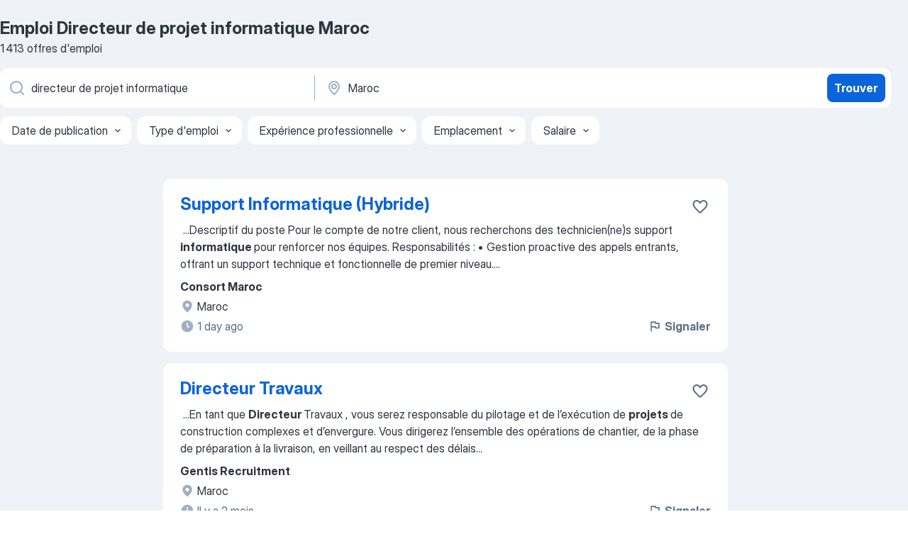

--- FILE ---
content_type: text/html
request_url: https://ma.jooble.org/emploi-directeur-de-projet-informatique/Maroc
body_size: 85319
content:
<!DOCTYPE html><html lang="fr" xmlns="http://www.w3.org/1999/xhtml"><head><meta charset="utf-8"><link data-chunk="app" rel="stylesheet" href="/assets/app.2cef72498bfe64a06642.css"><link data-chunk="SERP" rel="stylesheet" href="/assets/SERP.e5eb96069634300c1c10.css"><meta name="viewport" content="width=device-width,initial-scale=1.0,maximum-scale=5" /><meta property="og:site_name" content="Jooble" /><meta property="og:locale" content="fr" /><meta property="og:type" content="website" /><meta name="msvalidate.01" content="4E93DB804C5CCCD5B3AFF7486D4B2757" /><meta name="format-detection" content="telephone=no"><link rel="preconnect" href="https://www.googletagmanager.com" /><link rel="preconnect" href="https://www.google-analytics.com" /><link rel="dns-prefetch" href="https://www.google.com" /><link rel="dns-prefetch" href="https://apis.google.com" /><link rel="dns-prefetch" href="https://connect.facebook.net" /><link rel="dns-prefetch" href="https://www.facebook.com" /><link href="https://data-ma.jooble.org/assets/fonts/inter-display.css" rel="stylesheet"><link href="https://data-ma.jooble.org/assets/fonts/segoe.css" rel="stylesheet"><link rel="apple-touch-icon" href="/assets/images/favicon/ua/apple-touch-icon.png?v=4" /><link rel="apple-touch-icon" sizes="57x57" href="/assets/images/favicon/ua/apple-touch-icon-57x57.png?v=4" /><link rel="apple-touch-icon" sizes="60x60" href="/assets/images/favicon/ua/apple-touch-icon-60x60.png?v=4" /><link rel="apple-touch-icon" sizes="72x72" href="/assets/images/favicon/ua/apple-touch-icon-72x72.png?v=4" /><link rel="apple-touch-icon" sizes="76x76" href="/assets/images/favicon/ua/apple-touch-icon-76x76.png?v=4" /><link rel="apple-touch-icon" sizes="114x114" href="/assets/images/favicon/ua/apple-touch-icon-114x114.png?v=4" /><link rel="apple-touch-icon" sizes="120x120" href="/assets/images/favicon/ua/apple-touch-icon-120x120.png?v=4" /><link rel="apple-touch-icon" sizes="144x144" href="/assets/images/favicon/ua/apple-touch-icon-144x144.png?v=4" /><link rel="apple-touch-icon" sizes="152x152" href="/assets/images/favicon/ua/apple-touch-icon-152x152.png?v=4" /><link rel="apple-touch-icon" sizes="180x180" href="/assets/images/favicon/ua/apple-touch-icon-180x180.png?v=4" /><link rel="icon" type="image/png" sizes="16x16" href="/assets/images/favicon/ua/favicon-16x16.png?v=4"><link rel="icon" type="image/png" sizes="32x32" href="/assets/images/favicon/ua/favicon-32x32.png?v=4"><link rel="icon" type="image/png" sizes="48x48" href="/assets/images/favicon/ua/android-chrome-48x48.png?v=4"><link rel="icon" type="image/png" sizes="96x96" href="/assets/images/favicon/ua/android-chrome-96x96.png?v=4"><link rel="icon" type="image/png" sizes="144x144" href="/assets/images/favicon/ua/android-chrome-144x144.png?v=4"><link rel="icon" type="image/png" sizes="192x192" href="/assets/images/favicon/ua/android-chrome-192x192.png?v=4"><link rel="icon" type="image/png" sizes="194x194" href="/assets/images/favicon/ua/favicon-194x194.png?v=4"><link rel="icon" type="image/png" sizes="256x256" href="/assets/images/favicon/ua/android-chrome-256x256.png?v=4"><link rel="icon" type="image/png" sizes="384x384" href="/assets/images/favicon/ua/android-chrome-384x384.png?v=4"><link rel="icon" type="image/png" sizes="512x512" href="/assets/images/favicon/ua/android-chrome-512x512.png?v=4"><link rel="shortcut icon" type="image/x-icon" href="/assets/images/favicon/ua/favicon-ua.ico?v=4"><link rel="icon" href="/assets/images/favicon/ua/icon.svg?v=4" sizes="any" type="image/svg+xml"><meta name="msapplication-tooltip" content="Jooble"><meta name="msapplication-config" content="/browserconfig.xml"><meta name="msapplication-TileColor" content="#ffffff"><meta name="msapplication-TileImage" content="/assets/images/favicon/ua/mstile-144x144.png?v=4"><meta name="theme-color" content="#ffffff"><meta name="ir-site-verification-token" content="-1337664224"><script type="text/javascript" charset="utf-8">(function(g,o){g[o]=g[o]||function(){(g[o]['q']=g[o]['q']||[]).push(arguments)},g[o]['t']=1*new Date})(window,'_googCsa'); </script><script>!function(){if('PerformanceLongTaskTiming' in window) {var g=window.__tti={e:[]};g.o = new PerformanceObserver(function(l){g.e = g.e.concat(l.getEntries())});g.o.observe({entryTypes:['longtask']})}}();</script><script>!function(){var e,t,n,i,r={passive:!0,capture:!0},a=new Date,o=function(){i=[],t=-1,e=null,f(addEventListener)},c=function(i,r){e||(e=r,t=i,n=new Date,f(removeEventListener),u())},u=function(){if(t>=0&&t<n-a){var r={entryType:"first-input",name:e.type,target:e.target,cancelable:e.cancelable,startTime:e.timeStamp,processingStart:e.timeStamp+t};i.forEach((function(e){e(r)})),i=[]}},s=function(e){if(e.cancelable){var t=(e.timeStamp>1e12?new Date:performance.now())-e.timeStamp;"pointerdown"==e.type?function(e,t){var n=function(){c(e,t),a()},i=function(){a()},a=function(){removeEventListener("pointerup",n,r),removeEventListener("pointercancel",i,r)};addEventListener("pointerup",n,r),addEventListener("pointercancel",i,r)}(t,e):c(t,e)}},f=function(e){["mousedown","keydown","touchstart","pointerdown"].forEach((function(t){return e(t,s,r)}))},p="hidden"===document.visibilityState?0:1/0;addEventListener("visibilitychange",(function e(t){"hidden"===document.visibilityState&&(p=t.timeStamp,removeEventListener("visibilitychange",e,!0))}),!0);o(),self.webVitals={firstInputPolyfill:function(e){i.push(e),u()},resetFirstInputPolyfill:o,get firstHiddenTime(){return p}}}();</script><title data-rh="true">Emploi d&#x27;urgence! Directeur de projet informatique Maroc - 1413 offres d’emploi actuelles - Jooble</title><link data-rh="true" rel="canonical" href="https://ma.jooble.org/emploi-directeur-de-projet-informatique/Maroc"/><link data-rh="true" hreflang="fr-MA" rel="alternate" href="https://ma.jooble.org/emploi-directeur-de-projet-informatique/Maroc"/><meta data-rh="true" name="keywords" content="Emploi Directeur de projet informatique Maroc, offre emploi Directeur de projet informatique Maroc, emploi, offre emploi"/><meta data-rh="true" name="description" content="Emploi : Directeur de projet informatique à Maroc • Recherche parmi 4.000+ offres d&#x27;emploi en cours • Rapide &amp; Gratuit • Temps plein, temporaire et à temps partiel • Meilleurs employeurs à Maroc • Emploi: Directeur de projet informatique - facile à trouver !"/><meta data-rh="true" property="og:image" content="/assets/images/open_graph/og_image.png"/><meta data-rh="true" property="og:url" content="https://ma.jooble.org/emploi-directeur-de-projet-informatique/Maroc"/><meta data-rh="true" property="og:title" content="Emploi d&#x27;urgence! Directeur de projet informatique Maroc - 1413 offres d’emploi actuelles - Jooble"/><meta data-rh="true" property="og:description" content="Emploi : Directeur de projet informatique à Maroc • Recherche parmi 4.000+ offres d&#x27;emploi en cours • Rapide &amp; Gratuit • Temps plein, temporaire et à temps partiel • Meilleurs employeurs à Maroc • Emploi: Directeur de projet informatique - facile à trouver !"/><script data-rh="true" type="application/ld+json">{"@context":"https://schema.org","@type":"BreadcrumbList","itemListElement":[[{"@type":"ListItem","position":1,"item":{"@id":"https://ma.jooble.org","name":"Emploi"}},{"@type":"ListItem","position":2,"item":{"@id":"https://ma.jooble.org/emploi/Maroc","name":"Emploi Maroc"}},{"@type":"ListItem","position":3,"item":{"@id":"https://ma.jooble.org/emploi-directeur-de-projet-informatique","name":"Directeur de projet informatique"}},{"@type":"ListItem","position":4,"item":{"name":"Directeur de projet informatique Maroc"}}]]}</script><script data-rh="true" type="application/ld+json">{"@context":"https://schema.org","@type":"ItemList","numberOfItems":1413,"itemListElement":[[{"@type":"ListItem","position":1,"url":"https://ma.jooble.org/jdp/-7749230985093609363"},{"@type":"ListItem","position":2,"url":"https://ma.jooble.org/jdp/5788695819501451881"},{"@type":"ListItem","position":3,"url":"https://ma.jooble.org/jdp/-4825763975342024419"},{"@type":"ListItem","position":4,"url":"https://ma.jooble.org/jdp/4416128358857782881"},{"@type":"ListItem","position":5,"url":"https://ma.jooble.org/jdp/1803549800004766332"},{"@type":"ListItem","position":6,"url":"https://ma.jooble.org/jdp/3861744558915025149"},{"@type":"ListItem","position":7,"url":"https://ma.jooble.org/jdp/2471231193244447550"},{"@type":"ListItem","position":8,"url":"https://ma.jooble.org/jdp/7279332075193193761"},{"@type":"ListItem","position":9,"url":"https://ma.jooble.org/jdp/3996559504768841053"},{"@type":"ListItem","position":10,"url":"https://ma.jooble.org/jdp/-5199620547580876053"},{"@type":"ListItem","position":11,"url":"https://ma.jooble.org/jdp/-1028113537288617790"},{"@type":"ListItem","position":12,"url":"https://ma.jooble.org/jdp/4434201161549810950"},{"@type":"ListItem","position":13,"url":"https://ma.jooble.org/jdp/-8139783082410030964"},{"@type":"ListItem","position":14,"url":"https://ma.jooble.org/jdp/-8268902969161129961"},{"@type":"ListItem","position":15,"url":"https://ma.jooble.org/jdp/4897850714379931048"},{"@type":"ListItem","position":16,"url":"https://ma.jooble.org/jdp/6352109365178127961"},{"@type":"ListItem","position":17,"url":"https://ma.jooble.org/jdp/8275496397569825866"},{"@type":"ListItem","position":18,"url":"https://ma.jooble.org/jdp/507386367767087500"},{"@type":"ListItem","position":19,"url":"https://ma.jooble.org/jdp/-8676004089956130000"},{"@type":"ListItem","position":20,"url":"https://ma.jooble.org/jdp/-7793835109038984607"},{"@type":"ListItem","position":21,"url":"https://ma.jooble.org/jdp/1917370015077388446"},{"@type":"ListItem","position":22,"url":"https://ma.jooble.org/jdp/-4670517442694988935"},{"@type":"ListItem","position":23,"url":"https://ma.jooble.org/jdp/-1136949371934045549"},{"@type":"ListItem","position":24,"url":"https://ma.jooble.org/jdp/-9216014951790350210"},{"@type":"ListItem","position":25,"url":"https://ma.jooble.org/jdp/4490529719813317142"},{"@type":"ListItem","position":26,"url":"https://ma.jooble.org/jdp/-4989772878130641276"},{"@type":"ListItem","position":27,"url":"https://ma.jooble.org/jdp/9066515071810950735"},{"@type":"ListItem","position":28,"url":"https://ma.jooble.org/jdp/1892062122636152060"},{"@type":"ListItem","position":29,"url":"https://ma.jooble.org/jdp/-5905228597781531201"},{"@type":"ListItem","position":30,"url":"https://ma.jooble.org/jdp/-4373210053637926167"}]]}</script></head><body ondragstart="return false"><div id="app"><div class="zR2N9v"><div class="_1G2nM4"><div></div><div id="serpContainer" class="_0CG45k"><div class="+MdXgT"><header class="VavEB9"><div class="qD9dwK"><h1 class="_518B8Z">Emploi Directeur de projet informatique Maroc</h1><div company="p" class="cXVOTD">1 413 offres d&#x27;emploi</div></div><div class=""><form class="CXE+FW" data-test-name="_searchForm"><div class="tXoMlu"><div class="kySr3o EIHqTW"><div class="H-KSNn"><div class="Y6LTZC RKazSn"><div class="_0vIToK"><svg class="BC4g2E abyhUO gexuVd kPZVKg"><use xlink:href="/assets/sprite.1oxueCVBzlo-hocQRlhy.svg#icon-magnifier-usage"></use></svg><input id="input_:R55ioh:" class="_2cXMBT aHpE4r _5sX2B+" placeholder="Je cherche un emploi..." type="text" spellcheck="false" name="keyword" autoComplete="off" autoCapitalize="off" data-test-name="_searchFormKeywordInput" aria-label="Indiquez le type d&#x27;emploi que vous recherchez" value="directeur de projet informatique"/></div></div></div></div><div class="kySr3o _9+Weu7"><div class="H-KSNn"><div class="Y6LTZC RKazSn"><div class="_0vIToK"><svg class="BC4g2E abyhUO gexuVd kPZVKg"><use xlink:href="/assets/sprite.1oxueCVBzlo-hocQRlhy.svg#icon-map_marker-usage"></use></svg><input id="tbRegion" class="_2cXMBT aHpE4r _5sX2B+" placeholder="Dans la région..." type="text" spellcheck="false" name="region" autoComplete="off" autoCapitalize="off" data-test-name="_searchFormRegionInput" aria-label="Indiquez la ville dans laquelle vous cherchez du travail" value="Maroc"/></div></div></div></div></div><button type="submit" class="VMdYVt i6dNg1 oUsVL7 xVPKbj ZuTpxY">Trouver</button></form></div><div class="p7hDF8"><div class="apmZrt" data-test-name="_smartTagsFilter"><div class="wYznI5"><span class="_1apRDx">Date de publication</span><svg class="KaSFrq DuJhnH GM7Sgs _398Jb4"><use xlink:href="/assets/sprite.1oxueCVBzlo-hocQRlhy.svg#icon-chevron_down-usage"></use></svg></div><div class="wYznI5"><span class="_1apRDx">Type d&#x27;emploi</span><svg class="KaSFrq DuJhnH GM7Sgs _398Jb4"><use xlink:href="/assets/sprite.1oxueCVBzlo-hocQRlhy.svg#icon-chevron_down-usage"></use></svg></div><div class="wYznI5"><span class="_1apRDx">Expérience professionnelle</span><svg class="KaSFrq DuJhnH GM7Sgs _398Jb4"><use xlink:href="/assets/sprite.1oxueCVBzlo-hocQRlhy.svg#icon-chevron_down-usage"></use></svg></div><div class="wYznI5"><span class="_1apRDx">Emplacement</span><svg class="KaSFrq DuJhnH GM7Sgs _398Jb4"><use xlink:href="/assets/sprite.1oxueCVBzlo-hocQRlhy.svg#icon-chevron_down-usage"></use></svg></div><div class="wYznI5"><span class="_1apRDx">Salaire</span><svg class="KaSFrq DuJhnH GM7Sgs _398Jb4"><use xlink:href="/assets/sprite.1oxueCVBzlo-hocQRlhy.svg#icon-chevron_down-usage"></use></svg></div></div></div></header><div class="y+s7YY"><div class="Amjssv"><main class="toVmC+" role="main"><div class="NeCPdn" id="topBarContainer"><div class="dKIuea"></div></div><div class="bXbgrv" id="serpContent"><div><div class="infinite-scroll-component__outerdiv"><div class="infinite-scroll-component ZbPfXY _serpContentBlock" style="height:auto;overflow:auto;-webkit-overflow-scrolling:touch"><div><ul class="kiBEcn"><li></li><li><div id="-7749230985093609363" data-test-name="_jobCard" class="+n4WEb rHG1ci"><div class="_9q4Aij"><h2 class="jA9gFS dUatPc"><a class="_8w9Ce2 tUC4Fj _6i4Nb0 wtCvxI job_card_link" target="_blank" href="https://ma.jooble.org/jdp/-7749230985093609363">Support Informatique (Hybride)</a></h2><div class="_5A-eEY"><div class="Bdpujj"><button type="button" class="ZapzXe _9WpygY XEfYdx JFkX+L vMdXr7 RNbuqd" data-test-name="jobFavoritesButton__-7749230985093609363" aria-label="Enregistrer l&#x27;offre d&#x27;emploi dans vos favoris"><span class="H2e2t1 +gVFyQ"><svg class="KaSFrq JAzKjj _0ng4na"><use xlink:href="/assets/sprite.1oxueCVBzlo-hocQRlhy.svg#icon-heart_outline-usage"></use></svg></span></button></div></div></div><div><div class="QZH8mt"><div class="GEyos4">&nbsp;...<span>Descriptif du poste 
 Pour le compte de notre client, nous recherchons des technicien(ne)s support </span><b>informatique </b><span>pour renforcer nos équipes. 
Responsabilités : 
• Gestion proactive des appels entrants, offrant un support technique et fonctionnelle de premier niveau.</span>...&nbsp;</div><div class="rvi8+s"></div></div><div class="L4BhzZ wrapper__new_tags_design bLrJMm"><div class="j+648w"><button type="button" class="ZapzXe _9WpygY JFkX+L vMdXr7 _9ofHq7" data-test-name="_reportJobButtonSerp"><span class="H2e2t1 w87w0E"><svg class="KaSFrq xY3sEm _0ng4na cS9jE1"><use xlink:href="/assets/sprite.1oxueCVBzlo-hocQRlhy.svg#icon-flag-usage"></use></svg></span>Signaler</button></div><div class="E6E0jY"><div class="pXyhD4 VeoRvG"><div class="heru4z"><p class="z6WlhX" data-test-name="_companyName">Consort Maroc</p></div></div><div class="blapLw gj1vO6 fhg31q nxYYVJ" tabindex="-1"><svg class="BC4g2E c6AqqO gexuVd kE3ssB DlQ0Ty icon_gray_soft mdorqd"><use xlink:href="/assets/sprite.1oxueCVBzlo-hocQRlhy.svg#icon-map_marker_filled-usage"></use></svg><div class="caption NTRJBV">Maroc</div></div><div class="blapLw gj1vO6 fhg31q fGYTou"><svg class="BC4g2E c6AqqO gexuVd kE3ssB DlQ0Ty icon_gray_soft jjtReA"><use xlink:href="/assets/sprite.1oxueCVBzlo-hocQRlhy.svg#icon-clock_filled-usage"></use></svg><div class="caption Vk-5Da">1 day ago</div></div></div></div></div></div></li><li><div id="5788695819501451881" data-test-name="_jobCard" class="+n4WEb rHG1ci"><div class="_9q4Aij"><h2 class="jA9gFS dUatPc"><a class="_8w9Ce2 tUC4Fj _6i4Nb0 wtCvxI job_card_link" target="_blank" href="https://ma.jooble.org/jdp/5788695819501451881">Directeur Travaux</a></h2><div class="_5A-eEY"><div class="Bdpujj"><button type="button" class="ZapzXe _9WpygY XEfYdx JFkX+L vMdXr7 RNbuqd" data-test-name="jobFavoritesButton__5788695819501451881" aria-label="Enregistrer l&#x27;offre d&#x27;emploi dans vos favoris"><span class="H2e2t1 +gVFyQ"><svg class="KaSFrq JAzKjj _0ng4na"><use xlink:href="/assets/sprite.1oxueCVBzlo-hocQRlhy.svg#icon-heart_outline-usage"></use></svg></span></button></div></div></div><div><div class="QZH8mt"><div class="GEyos4">&nbsp;...<span>En tant que  </span><b>Directeur </b><span>Travaux  , vous serez responsable du pilotage et de l’exécution de  </span><b>projets </b><span>de construction complexes  et d’envergure. Vous dirigerez l’ensemble des opérations de chantier, de la phase de préparation à la livraison, en veillant au respect des délais</span>...&nbsp;</div><div class="rvi8+s"></div></div><div class="L4BhzZ wrapper__new_tags_design bLrJMm"><div class="j+648w"><button type="button" class="ZapzXe _9WpygY JFkX+L vMdXr7 _9ofHq7" data-test-name="_reportJobButtonSerp"><span class="H2e2t1 w87w0E"><svg class="KaSFrq xY3sEm _0ng4na cS9jE1"><use xlink:href="/assets/sprite.1oxueCVBzlo-hocQRlhy.svg#icon-flag-usage"></use></svg></span>Signaler</button></div><div class="E6E0jY"><div class="pXyhD4 VeoRvG"><div class="heru4z"><p class="z6WlhX" data-test-name="_companyName">Gentis Recruitment</p></div></div><div class="blapLw gj1vO6 fhg31q nxYYVJ" tabindex="-1"><svg class="BC4g2E c6AqqO gexuVd kE3ssB DlQ0Ty icon_gray_soft mdorqd"><use xlink:href="/assets/sprite.1oxueCVBzlo-hocQRlhy.svg#icon-map_marker_filled-usage"></use></svg><div class="caption NTRJBV">Maroc</div></div><div class="blapLw gj1vO6 fhg31q fGYTou"><svg class="BC4g2E c6AqqO gexuVd kE3ssB DlQ0Ty icon_gray_soft jjtReA"><use xlink:href="/assets/sprite.1oxueCVBzlo-hocQRlhy.svg#icon-clock_filled-usage"></use></svg><div class="caption Vk-5Da"> Il y a 2 mois</div></div></div></div></div></div></li><li><div id="-4825763975342024419" data-test-name="_jobCard" class="+n4WEb rHG1ci"><div class="_9q4Aij"><h2 class="jA9gFS dUatPc"><a class="_8w9Ce2 tUC4Fj _6i4Nb0 wtCvxI job_card_link" target="_blank" href="https://ma.jooble.org/jdp/-4825763975342024419">Directeur Général (H/F) - Industrie - Entreprise Internationale</a></h2><div class="_5A-eEY"><div class="Bdpujj"><button type="button" class="ZapzXe _9WpygY XEfYdx JFkX+L vMdXr7 RNbuqd" data-test-name="jobFavoritesButton__-4825763975342024419" aria-label="Enregistrer l&#x27;offre d&#x27;emploi dans vos favoris"><span class="H2e2t1 +gVFyQ"><svg class="KaSFrq JAzKjj _0ng4na"><use xlink:href="/assets/sprite.1oxueCVBzlo-hocQRlhy.svg#icon-heart_outline-usage"></use></svg></span></button></div></div></div><div><div class="QZH8mt"><div class="GEyos4">&nbsp;...<span>internationale leader dans le secteur industriel, nous recrutons un  </span><b>Directeur </b><span>Général H/F  . 
 Ce poste clé est basé au Maroc et offre une</span>...&nbsp;&nbsp;...<span>ussie dans la création de joint-ventures (JV) et la gestion de </span><b>projets </b><span>public-privé. 
 Vous faites preuve d’un leadership affirmé, d'</span>...&nbsp;</div><div class="rvi8+s"></div></div><div class="L4BhzZ wrapper__new_tags_design bLrJMm"><div class="j+648w"><button type="button" class="ZapzXe _9WpygY JFkX+L vMdXr7 _9ofHq7" data-test-name="_reportJobButtonSerp"><span class="H2e2t1 w87w0E"><svg class="KaSFrq xY3sEm _0ng4na cS9jE1"><use xlink:href="/assets/sprite.1oxueCVBzlo-hocQRlhy.svg#icon-flag-usage"></use></svg></span>Signaler</button></div><div class="E6E0jY"><div class="pXyhD4 VeoRvG"><div class="heru4z"><p class="z6WlhX" data-test-name="_companyName">Gentis Recruitment</p></div></div><div class="blapLw gj1vO6 fhg31q nxYYVJ" tabindex="-1"><svg class="BC4g2E c6AqqO gexuVd kE3ssB DlQ0Ty icon_gray_soft mdorqd"><use xlink:href="/assets/sprite.1oxueCVBzlo-hocQRlhy.svg#icon-map_marker_filled-usage"></use></svg><div class="caption NTRJBV">Maroc</div></div><div class="blapLw gj1vO6 fhg31q fGYTou"><svg class="BC4g2E c6AqqO gexuVd kE3ssB DlQ0Ty icon_gray_soft jjtReA"><use xlink:href="/assets/sprite.1oxueCVBzlo-hocQRlhy.svg#icon-clock_filled-usage"></use></svg><div class="caption Vk-5Da"> Il y a 2 mois</div></div></div></div></div></div></li><li><div id="4416128358857782881" data-test-name="_jobCard" class="+n4WEb rHG1ci"><div class="_9q4Aij"><h2 class="jA9gFS dUatPc"><a class="_8w9Ce2 tUC4Fj _6i4Nb0 wtCvxI job_card_link" target="_blank" href="https://ma.jooble.org/jdp/4416128358857782881">Directeur Travaux - Secteur Construction (H/F)</a></h2><div class="_5A-eEY"><div class="Bdpujj"><button type="button" class="ZapzXe _9WpygY XEfYdx JFkX+L vMdXr7 RNbuqd" data-test-name="jobFavoritesButton__4416128358857782881" aria-label="Enregistrer l&#x27;offre d&#x27;emploi dans vos favoris"><span class="H2e2t1 +gVFyQ"><svg class="KaSFrq JAzKjj _0ng4na"><use xlink:href="/assets/sprite.1oxueCVBzlo-hocQRlhy.svg#icon-heart_outline-usage"></use></svg></span></button></div></div></div><div><div class="QZH8mt"><div class="GEyos4">&nbsp;...<span>Missions principales : 
 En tant que  </span><b>Directeur </b><span>Travaux  , vous êtes le garant de la  bonne exécution des chantiers  , du  respect des</span>...&nbsp;&nbsp;...<span>la qualité, des budgets et de la sécurité  sur l’ensemble des </span><b>projets </b><span>qui vous sont confiés. Vous pilotez l’activité travaux depuis la</span>...&nbsp;</div><div class="rvi8+s"></div></div><div class="L4BhzZ wrapper__new_tags_design bLrJMm"><div class="j+648w"><button type="button" class="ZapzXe _9WpygY JFkX+L vMdXr7 _9ofHq7" data-test-name="_reportJobButtonSerp"><span class="H2e2t1 w87w0E"><svg class="KaSFrq xY3sEm _0ng4na cS9jE1"><use xlink:href="/assets/sprite.1oxueCVBzlo-hocQRlhy.svg#icon-flag-usage"></use></svg></span>Signaler</button></div><div class="E6E0jY"><div class="pXyhD4 VeoRvG"><div class="heru4z"><p class="z6WlhX" data-test-name="_companyName">Gentis Recruitment</p></div></div><div class="blapLw gj1vO6 fhg31q nxYYVJ" tabindex="-1"><svg class="BC4g2E c6AqqO gexuVd kE3ssB DlQ0Ty icon_gray_soft mdorqd"><use xlink:href="/assets/sprite.1oxueCVBzlo-hocQRlhy.svg#icon-map_marker_filled-usage"></use></svg><div class="caption NTRJBV">Maroc</div></div><div class="blapLw gj1vO6 fhg31q fGYTou"><svg class="BC4g2E c6AqqO gexuVd kE3ssB DlQ0Ty icon_gray_soft jjtReA"><use xlink:href="/assets/sprite.1oxueCVBzlo-hocQRlhy.svg#icon-clock_filled-usage"></use></svg><div class="caption Vk-5Da"> Il y a 2 mois</div></div></div></div></div></div></li><li><div id="1803549800004766332" data-test-name="_jobCard" class="+n4WEb rHG1ci"><div class="_9q4Aij"><h2 class="jA9gFS dUatPc"><a class="_8w9Ce2 tUC4Fj _6i4Nb0 wtCvxI job_card_link" target="_blank" href="https://ma.jooble.org/jdp/1803549800004766332">Commercial IT</a></h2><div class="_5A-eEY"><div class="Bdpujj"><button type="button" class="ZapzXe _9WpygY XEfYdx JFkX+L vMdXr7 RNbuqd" data-test-name="jobFavoritesButton__1803549800004766332" aria-label="Enregistrer l&#x27;offre d&#x27;emploi dans vos favoris"><span class="H2e2t1 +gVFyQ"><svg class="KaSFrq JAzKjj _0ng4na"><use xlink:href="/assets/sprite.1oxueCVBzlo-hocQRlhy.svg#icon-heart_outline-usage"></use></svg></span></button></div></div></div><div><div class="QZH8mt"><p class="b97WnG">MAD 5000 - 9000 per month</p><div class="GEyos4">&nbsp;...<span>prospecter par téléphone des entreprises en France et d’identifier les besoins de leurs services </span><b>informatiques </b><span>(DSI, responsables IT, techniciens…). 
L’objectif est de détecter des </span><b>projets </b><span>liés à : 
• La maintenance d’infrastructures et de réseaux informatiques, 
• Les</span>...&nbsp;</div><div class="rvi8+s"></div></div><div class="L4BhzZ wrapper__new_tags_design bLrJMm"><div class="j+648w"><button type="button" class="ZapzXe _9WpygY JFkX+L vMdXr7 _9ofHq7" data-test-name="_reportJobButtonSerp"><span class="H2e2t1 w87w0E"><svg class="KaSFrq xY3sEm _0ng4na cS9jE1"><use xlink:href="/assets/sprite.1oxueCVBzlo-hocQRlhy.svg#icon-flag-usage"></use></svg></span>Signaler</button></div><div class="E6E0jY"><div class="pXyhD4 VeoRvG"><div class="heru4z"><p class="z6WlhX" data-test-name="_companyName">John&#x27;s Center</p></div></div><div class="blapLw gj1vO6 fhg31q nxYYVJ" tabindex="-1"><svg class="BC4g2E c6AqqO gexuVd kE3ssB DlQ0Ty icon_gray_soft mdorqd"><use xlink:href="/assets/sprite.1oxueCVBzlo-hocQRlhy.svg#icon-map_marker_filled-usage"></use></svg><div class="caption NTRJBV">Maroc</div></div><div class="blapLw gj1vO6 fhg31q fGYTou"><svg class="BC4g2E c6AqqO gexuVd kE3ssB DlQ0Ty icon_gray_soft jjtReA"><use xlink:href="/assets/sprite.1oxueCVBzlo-hocQRlhy.svg#icon-clock_filled-usage"></use></svg><div class="caption Vk-5Da">2 days ago</div></div></div></div></div></div></li><li><div id="3861744558915025149" data-test-name="_jobCard" class="+n4WEb rHG1ci"><div class="_9q4Aij"><h2 class="jA9gFS dUatPc"><a class="_8w9Ce2 tUC4Fj _6i4Nb0 wtCvxI job_card_link" target="_blank" href="https://ma.jooble.org/jdp/3861744558915025149">Directeur de Projet</a></h2><div class="_5A-eEY"><div class="Bdpujj"><button type="button" class="ZapzXe _9WpygY XEfYdx JFkX+L vMdXr7 RNbuqd" data-test-name="jobFavoritesButton__3861744558915025149" aria-label="Enregistrer l&#x27;offre d&#x27;emploi dans vos favoris"><span class="H2e2t1 +gVFyQ"><svg class="KaSFrq JAzKjj _0ng4na"><use xlink:href="/assets/sprite.1oxueCVBzlo-hocQRlhy.svg#icon-heart_outline-usage"></use></svg></span></button></div></div></div><div><div class="QZH8mt"><div class="GEyos4">&nbsp;...<b>DIRECTEUR DE PROJET </b><span>BTP  
  Référence : DP / BTP / 2026
 
  Localisation : région de Casablanca (base siège mobilité chantiers) 
  Contexte  
  Dans le cadre dun renforcement stratégique de ses équipes projets un  acteur majeur du BTP au Maroc  recrute un  Directeur</span>...&nbsp;</div><div class="rvi8+s"></div></div><div class="L4BhzZ wrapper__new_tags_design bLrJMm"><div class="j+648w"><button type="button" class="ZapzXe _9WpygY JFkX+L vMdXr7 _9ofHq7" data-test-name="_reportJobButtonSerp"><span class="H2e2t1 w87w0E"><svg class="KaSFrq xY3sEm _0ng4na cS9jE1"><use xlink:href="/assets/sprite.1oxueCVBzlo-hocQRlhy.svg#icon-flag-usage"></use></svg></span>Signaler</button></div><div class="E6E0jY"><div class="pXyhD4 VeoRvG"><div class="heru4z"><p class="z6WlhX" data-test-name="_companyName">Gibraltar</p></div></div><div class="blapLw gj1vO6 fhg31q nxYYVJ" tabindex="-1"><svg class="BC4g2E c6AqqO gexuVd kE3ssB DlQ0Ty icon_gray_soft mdorqd"><use xlink:href="/assets/sprite.1oxueCVBzlo-hocQRlhy.svg#icon-map_marker_filled-usage"></use></svg><div class="caption NTRJBV">Casablanca</div></div><div class="blapLw gj1vO6 fhg31q fGYTou"><svg class="BC4g2E c6AqqO gexuVd kE3ssB DlQ0Ty icon_gray_soft jjtReA"><use xlink:href="/assets/sprite.1oxueCVBzlo-hocQRlhy.svg#icon-clock_filled-usage"></use></svg><div class="caption Vk-5Da">6 days ago</div></div></div></div></div></div></li><li><div id="2471231193244447550" data-test-name="_jobCard" class="+n4WEb rHG1ci"><div class="_9q4Aij"><h2 class="jA9gFS dUatPc"><a class="_8w9Ce2 tUC4Fj _6i4Nb0 wtCvxI job_card_link" target="_blank" href="https://ma.jooble.org/jdp/2471231193244447550">Directeur de Projet Directeur de Programme</a></h2><div class="_5A-eEY"><div class="Bdpujj"><button type="button" class="ZapzXe _9WpygY XEfYdx JFkX+L vMdXr7 RNbuqd" data-test-name="jobFavoritesButton__2471231193244447550" aria-label="Enregistrer l&#x27;offre d&#x27;emploi dans vos favoris"><span class="H2e2t1 +gVFyQ"><svg class="KaSFrq JAzKjj _0ng4na"><use xlink:href="/assets/sprite.1oxueCVBzlo-hocQRlhy.svg#icon-heart_outline-usage"></use></svg></span></button></div></div></div><div><div class="QZH8mt"><div class="GEyos4">&nbsp;...<span>Le </span><b>Directeur de Projet </b><span>ou de Programme ( Project Director  ou  Program Director  en anglais) assure la responsabilité dun portefeuille de projets vendu et cela sous toutes les dimensions : stratégique commerciale financière humaine juridique organisationnelle et technique</span>...&nbsp;</div><div class="rvi8+s"></div></div><div class="L4BhzZ wrapper__new_tags_design bLrJMm"><div class="j+648w"><button type="button" class="ZapzXe _9WpygY JFkX+L vMdXr7 _9ofHq7" data-test-name="_reportJobButtonSerp"><span class="H2e2t1 w87w0E"><svg class="KaSFrq xY3sEm _0ng4na cS9jE1"><use xlink:href="/assets/sprite.1oxueCVBzlo-hocQRlhy.svg#icon-flag-usage"></use></svg></span>Signaler</button></div><div class="E6E0jY"><div class="pXyhD4 VeoRvG"><div class="heru4z"><p class="z6WlhX" data-test-name="_companyName">SQLI</p></div></div><div class="blapLw gj1vO6 fhg31q nxYYVJ" tabindex="-1"><svg class="BC4g2E c6AqqO gexuVd kE3ssB DlQ0Ty icon_gray_soft mdorqd"><use xlink:href="/assets/sprite.1oxueCVBzlo-hocQRlhy.svg#icon-map_marker_filled-usage"></use></svg><div class="caption NTRJBV">Casablanca</div></div><div class="blapLw gj1vO6 fhg31q fGYTou"><svg class="BC4g2E c6AqqO gexuVd kE3ssB DlQ0Ty icon_gray_soft jjtReA"><use xlink:href="/assets/sprite.1oxueCVBzlo-hocQRlhy.svg#icon-clock_filled-usage"></use></svg><div class="caption Vk-5Da">11 days ago</div></div></div></div></div></div></li><li></li><li><div id="7279332075193193761" data-test-name="_jobCard" class="+n4WEb rHG1ci"><div class="_9q4Aij"><h2 class="jA9gFS dUatPc"><a class="_8w9Ce2 tUC4Fj _6i4Nb0 wtCvxI job_card_link" target="_blank" href="https://ma.jooble.org/jdp/7279332075193193761">Stagiaire PFE - Développeur Salesforce F/H</a></h2><div class="_5A-eEY"><div class="Bdpujj"><button type="button" class="ZapzXe _9WpygY XEfYdx JFkX+L vMdXr7 RNbuqd" data-test-name="jobFavoritesButton__7279332075193193761" aria-label="Enregistrer l&#x27;offre d&#x27;emploi dans vos favoris"><span class="H2e2t1 +gVFyQ"><svg class="KaSFrq JAzKjj _0ng4na"><use xlink:href="/assets/sprite.1oxueCVBzlo-hocQRlhy.svg#icon-heart_outline-usage"></use></svg></span></button></div></div></div><div><div class="QZH8mt"><div class="GEyos4">&nbsp;...<span>société dans son ensemble. 
✨ DIGITAL - Nous menons à bien des </span><b>projets </b><span>de transformation digitale qui sont devenus essentiels dans</span>...&nbsp;&nbsp;...<span>que Consultant(e) pour l'une des filières suivantes : 
 Génie </span><b>Informatique </b><span>
 Big Data, Business Intelligence 
 Gestion Financière et Comptable</span>...&nbsp;</div><div class="rvi8+s"></div></div><div class="L4BhzZ wrapper__new_tags_design bLrJMm"><div class="j+648w"><button type="button" class="ZapzXe _9WpygY JFkX+L vMdXr7 _9ofHq7" data-test-name="_reportJobButtonSerp"><span class="H2e2t1 w87w0E"><svg class="KaSFrq xY3sEm _0ng4na cS9jE1"><use xlink:href="/assets/sprite.1oxueCVBzlo-hocQRlhy.svg#icon-flag-usage"></use></svg></span>Signaler</button></div><div class="E6E0jY"><div class="pXyhD4 VeoRvG"><div class="heru4z"><p class="z6WlhX" data-test-name="_companyName">VISEO</p></div></div><div class="blapLw gj1vO6 fhg31q nxYYVJ" tabindex="-1"><svg class="BC4g2E c6AqqO gexuVd kE3ssB DlQ0Ty icon_gray_soft mdorqd"><use xlink:href="/assets/sprite.1oxueCVBzlo-hocQRlhy.svg#icon-map_marker_filled-usage"></use></svg><div class="caption NTRJBV">Maroc</div></div><div class="blapLw gj1vO6 fhg31q fGYTou"><svg class="BC4g2E c6AqqO gexuVd kE3ssB DlQ0Ty icon_gray_soft jjtReA"><use xlink:href="/assets/sprite.1oxueCVBzlo-hocQRlhy.svg#icon-clock_filled-usage"></use></svg><div class="caption Vk-5Da">28 days ago</div></div></div></div></div></div></li><li><div id="3996559504768841053" data-test-name="_jobCard" class="+n4WEb rHG1ci"><div class="_9q4Aij"><h2 class="jA9gFS dUatPc"><a class="_8w9Ce2 tUC4Fj _6i4Nb0 wtCvxI job_card_link" target="_blank" href="https://ma.jooble.org/jdp/3996559504768841053">Stagiaire PFE - Consultant AMS F/H</a></h2><div class="_5A-eEY"><div class="Bdpujj"><button type="button" class="ZapzXe _9WpygY XEfYdx JFkX+L vMdXr7 RNbuqd" data-test-name="jobFavoritesButton__3996559504768841053" aria-label="Enregistrer l&#x27;offre d&#x27;emploi dans vos favoris"><span class="H2e2t1 +gVFyQ"><svg class="KaSFrq JAzKjj _0ng4na"><use xlink:href="/assets/sprite.1oxueCVBzlo-hocQRlhy.svg#icon-heart_outline-usage"></use></svg></span></button></div></div></div><div><div class="QZH8mt"><div class="GEyos4">&nbsp;...<span>société dans son ensemble. 
✨ DIGITAL  - Nous menons à bien des </span><b>projets </b><span>de transformation digitale qui sont devenus essentiels dans</span>...&nbsp;&nbsp;...<span>que Consultant(e) pour l'une des filières suivantes : 
~ Génie </span><b>Informatique </b><span>

 Venez chez VISEO lancer votre carrière de consultant en</span>...&nbsp;</div><div class="rvi8+s"></div></div><div class="L4BhzZ wrapper__new_tags_design bLrJMm"><div class="j+648w"><button type="button" class="ZapzXe _9WpygY JFkX+L vMdXr7 _9ofHq7" data-test-name="_reportJobButtonSerp"><span class="H2e2t1 w87w0E"><svg class="KaSFrq xY3sEm _0ng4na cS9jE1"><use xlink:href="/assets/sprite.1oxueCVBzlo-hocQRlhy.svg#icon-flag-usage"></use></svg></span>Signaler</button></div><div class="E6E0jY"><div class="pXyhD4 VeoRvG"><div class="heru4z"><p class="z6WlhX" data-test-name="_companyName">VISEO</p></div></div><div class="blapLw gj1vO6 fhg31q nxYYVJ" tabindex="-1"><svg class="BC4g2E c6AqqO gexuVd kE3ssB DlQ0Ty icon_gray_soft mdorqd"><use xlink:href="/assets/sprite.1oxueCVBzlo-hocQRlhy.svg#icon-map_marker_filled-usage"></use></svg><div class="caption NTRJBV">Maroc</div></div><div class="blapLw gj1vO6 fhg31q fGYTou"><svg class="BC4g2E c6AqqO gexuVd kE3ssB DlQ0Ty icon_gray_soft jjtReA"><use xlink:href="/assets/sprite.1oxueCVBzlo-hocQRlhy.svg#icon-clock_filled-usage"></use></svg><div class="caption Vk-5Da">27 days ago</div></div></div></div></div></div></li><li><div id="-5199620547580876053" data-test-name="_jobCard" class="+n4WEb rHG1ci"><div class="_9q4Aij"><h2 class="jA9gFS dUatPc"><a class="_8w9Ce2 tUC4Fj _6i4Nb0 wtCvxI job_card_link" target="_blank" href="https://ma.jooble.org/jdp/-5199620547580876053">Product Manager - Cybersécurité</a></h2><div class="_5A-eEY"><div class="Bdpujj"><button type="button" class="ZapzXe _9WpygY XEfYdx JFkX+L vMdXr7 RNbuqd" data-test-name="jobFavoritesButton__-5199620547580876053" aria-label="Enregistrer l&#x27;offre d&#x27;emploi dans vos favoris"><span class="H2e2t1 +gVFyQ"><svg class="KaSFrq JAzKjj _0ng4na"><use xlink:href="/assets/sprite.1oxueCVBzlo-hocQRlhy.svg#icon-heart_outline-usage"></use></svg></span></button></div></div></div><div><div class="QZH8mt"><div class="GEyos4">&nbsp;...<span>description 
 Profil recherché 
 Formation 
~ Bac+5 en ingénierie, </span><b>informatique,</b><span> télécommunications ou gestion avec spécialisation IT/Cybersé</span>...&nbsp;&nbsp;...<span>ICT : cloud, réseaux, télécoms. 
 Expérience en gestion de </span><b>projets </b><span>technologiques complexes et multidisciplinaires. 
 Capacité à</span>...&nbsp;</div><div class="rvi8+s"></div></div><div class="L4BhzZ wrapper__new_tags_design bLrJMm"><div class="j+648w"><button type="button" class="ZapzXe _9WpygY JFkX+L vMdXr7 _9ofHq7" data-test-name="_reportJobButtonSerp"><span class="H2e2t1 w87w0E"><svg class="KaSFrq xY3sEm _0ng4na cS9jE1"><use xlink:href="/assets/sprite.1oxueCVBzlo-hocQRlhy.svg#icon-flag-usage"></use></svg></span>Signaler</button></div><div class="E6E0jY"><div class="pXyhD4 VeoRvG"><div class="heru4z"><p class="z6WlhX" data-test-name="_companyName">Gentis Recruitment</p></div></div><div class="blapLw gj1vO6 fhg31q nxYYVJ" tabindex="-1"><svg class="BC4g2E c6AqqO gexuVd kE3ssB DlQ0Ty icon_gray_soft mdorqd"><use xlink:href="/assets/sprite.1oxueCVBzlo-hocQRlhy.svg#icon-map_marker_filled-usage"></use></svg><div class="caption NTRJBV">Maroc</div></div><div class="blapLw gj1vO6 fhg31q fGYTou"><svg class="BC4g2E c6AqqO gexuVd kE3ssB DlQ0Ty icon_gray_soft jjtReA"><use xlink:href="/assets/sprite.1oxueCVBzlo-hocQRlhy.svg#icon-clock_filled-usage"></use></svg><div class="caption Vk-5Da"> Il y a 2 mois</div></div></div></div></div></div></li><li><div id="-1028113537288617790" data-test-name="_jobCard" class="+n4WEb rHG1ci"><div class="_9q4Aij"><h2 class="jA9gFS dUatPc"><a class="_8w9Ce2 tUC4Fj _6i4Nb0 wtCvxI job_card_link" target="_blank" href="https://ma.jooble.org/jdp/-1028113537288617790">Chef de projet informatique wordpress php</a></h2><div class="_5A-eEY"><div class="Bdpujj"><button type="button" class="ZapzXe _9WpygY XEfYdx JFkX+L vMdXr7 RNbuqd" data-test-name="jobFavoritesButton__-1028113537288617790" aria-label="Enregistrer l&#x27;offre d&#x27;emploi dans vos favoris"><span class="H2e2t1 +gVFyQ"><svg class="KaSFrq JAzKjj _0ng4na"><use xlink:href="/assets/sprite.1oxueCVBzlo-hocQRlhy.svg#icon-heart_outline-usage"></use></svg></span></button></div></div></div><div><div class="QZH8mt"><div class="GEyos4">&nbsp;...<span>tes autonome pour développerez une application WP du cahier des charges à la mise en production sur un serveur. 
 Vous êtes Chef de </span><b>projet </b><span>et évolurez sur la responsabilité de l’Agence. 
 Vous travaillerez pendant trois mois environ en remote (statut freelance ou CDD),</span>...&nbsp;</div><div class="rvi8+s"></div></div><div class="L4BhzZ wrapper__new_tags_design bLrJMm"><div class="j+648w"><button type="button" class="ZapzXe _9WpygY JFkX+L vMdXr7 _9ofHq7" data-test-name="_reportJobButtonSerp"><span class="H2e2t1 w87w0E"><svg class="KaSFrq xY3sEm _0ng4na cS9jE1"><use xlink:href="/assets/sprite.1oxueCVBzlo-hocQRlhy.svg#icon-flag-usage"></use></svg></span>Signaler</button></div><div class="E6E0jY"><div class="pXyhD4 VeoRvG"><div class="heru4z"><p class="z6WlhX" data-test-name="_companyName">Alys WordPress</p></div></div><div class="blapLw gj1vO6 fhg31q nxYYVJ" tabindex="-1"><svg class="BC4g2E c6AqqO gexuVd kE3ssB DlQ0Ty icon_gray_soft mdorqd"><use xlink:href="/assets/sprite.1oxueCVBzlo-hocQRlhy.svg#icon-map_marker_filled-usage"></use></svg><div class="caption NTRJBV">Marrakech</div></div><div class="blapLw gj1vO6 fhg31q fGYTou"><svg class="BC4g2E c6AqqO gexuVd kE3ssB DlQ0Ty icon_gray_soft jjtReA"><use xlink:href="/assets/sprite.1oxueCVBzlo-hocQRlhy.svg#icon-clock_filled-usage"></use></svg><div class="caption Vk-5Da">a month ago</div></div></div></div></div></div></li><li><div id="4434201161549810950" data-test-name="_jobCard" class="+n4WEb rHG1ci"><div class="_9q4Aij"><h2 class="jA9gFS dUatPc"><a class="_8w9Ce2 tUC4Fj _6i4Nb0 wtCvxI job_card_link" target="_blank" href="https://ma.jooble.org/jdp/4434201161549810950">Directeur de Projet - Consortium - Abidjan</a></h2><div class="_5A-eEY"><div class="Bdpujj"><button type="button" class="ZapzXe _9WpygY XEfYdx JFkX+L vMdXr7 RNbuqd" data-test-name="jobFavoritesButton__4434201161549810950" aria-label="Enregistrer l&#x27;offre d&#x27;emploi dans vos favoris"><span class="H2e2t1 +gVFyQ"><svg class="KaSFrq JAzKjj _0ng4na"><use xlink:href="/assets/sprite.1oxueCVBzlo-hocQRlhy.svg#icon-heart_outline-usage"></use></svg></span></button></div></div></div><div><div class="QZH8mt"><div class="GEyos4">&nbsp;...<span>Nous sommes à la recherche d'un  </span><b>Directeur de Projet </b><span>– Consortium. 
 Missions : 
~ Représenter le Consortium et défendre ses intérêts auprès des parties prenantes. 

~ Piloter l’exécution du projet (planning, coûts, qualité, risques). 

~ Superviser la conception</span>...&nbsp;</div><div class="rvi8+s"></div></div><div class="L4BhzZ wrapper__new_tags_design bLrJMm"><div class="j+648w"><button type="button" class="ZapzXe _9WpygY JFkX+L vMdXr7 _9ofHq7" data-test-name="_reportJobButtonSerp"><span class="H2e2t1 w87w0E"><svg class="KaSFrq xY3sEm _0ng4na cS9jE1"><use xlink:href="/assets/sprite.1oxueCVBzlo-hocQRlhy.svg#icon-flag-usage"></use></svg></span>Signaler</button></div><div class="E6E0jY"><div class="pXyhD4 VeoRvG"><div class="heru4z"><p class="z6WlhX" data-test-name="_companyName">TECTRA</p></div></div><div class="blapLw gj1vO6 fhg31q nxYYVJ" tabindex="-1"><svg class="BC4g2E c6AqqO gexuVd kE3ssB DlQ0Ty icon_gray_soft mdorqd"><use xlink:href="/assets/sprite.1oxueCVBzlo-hocQRlhy.svg#icon-map_marker_filled-usage"></use></svg><div class="caption NTRJBV">Casablanca</div></div><div class="blapLw gj1vO6 fhg31q fGYTou"><svg class="BC4g2E c6AqqO gexuVd kE3ssB DlQ0Ty icon_gray_soft jjtReA"><use xlink:href="/assets/sprite.1oxueCVBzlo-hocQRlhy.svg#icon-clock_filled-usage"></use></svg><div class="caption Vk-5Da">20 days ago</div></div></div></div></div></div></li><li><div id="-8139783082410030964" data-test-name="_jobCard" class="+n4WEb rHG1ci"><div class="_9q4Aij"><h2 class="jA9gFS dUatPc"><a class="_8w9Ce2 tUC4Fj _6i4Nb0 wtCvxI job_card_link" target="_blank" href="https://ma.jooble.org/jdp/-8139783082410030964">Directeur de projet Sénior</a></h2><div class="_5A-eEY"><div class="Bdpujj"><button type="button" class="ZapzXe _9WpygY XEfYdx JFkX+L vMdXr7 RNbuqd" data-test-name="jobFavoritesButton__-8139783082410030964" aria-label="Enregistrer l&#x27;offre d&#x27;emploi dans vos favoris"><span class="H2e2t1 +gVFyQ"><svg class="KaSFrq JAzKjj _0ng4na"><use xlink:href="/assets/sprite.1oxueCVBzlo-hocQRlhy.svg#icon-heart_outline-usage"></use></svg></span></button></div></div></div><div><div class="QZH8mt"><div class="GEyos4">&nbsp;...<span>charge lorganisation le pilotage et la réalisation des différents </span><b>projets </b><span>Groupe. Principalement autour de la solution SAP Ariba déjà dé</span>...&nbsp;&nbsp;...<span>énieur ou équivalent universitaire avec une spécialisation en </span><b>informatique </b><span>ou justifiant dune expérience significative équivalente 
 Exp</span>...&nbsp;</div><div class="rvi8+s"></div></div><div class="L4BhzZ wrapper__new_tags_design bLrJMm"><div class="j+648w"><button type="button" class="ZapzXe _9WpygY JFkX+L vMdXr7 _9ofHq7" data-test-name="_reportJobButtonSerp"><span class="H2e2t1 w87w0E"><svg class="KaSFrq xY3sEm _0ng4na cS9jE1"><use xlink:href="/assets/sprite.1oxueCVBzlo-hocQRlhy.svg#icon-flag-usage"></use></svg></span>Signaler</button></div><div class="E6E0jY"><div class="pXyhD4 VeoRvG"><div class="heru4z"><p class="z6WlhX" data-test-name="_companyName">ALTEN</p></div></div><div class="blapLw gj1vO6 fhg31q nxYYVJ" tabindex="-1"><svg class="BC4g2E c6AqqO gexuVd kE3ssB DlQ0Ty icon_gray_soft mdorqd"><use xlink:href="/assets/sprite.1oxueCVBzlo-hocQRlhy.svg#icon-map_marker_filled-usage"></use></svg><div class="caption NTRJBV">Rabat</div></div><div class="blapLw gj1vO6 fhg31q fGYTou"><svg class="BC4g2E c6AqqO gexuVd kE3ssB DlQ0Ty icon_gray_soft jjtReA"><use xlink:href="/assets/sprite.1oxueCVBzlo-hocQRlhy.svg#icon-clock_filled-usage"></use></svg><div class="caption Vk-5Da"> Il y a 2 mois</div></div></div></div></div></div></li><li><div id="-8268902969161129961" data-test-name="_jobCard" class="+n4WEb rHG1ci"><div class="_9q4Aij"><h2 class="jA9gFS dUatPc"><a class="_8w9Ce2 tUC4Fj _6i4Nb0 wtCvxI job_card_link" target="_blank" href="https://ma.jooble.org/jdp/-8268902969161129961">Chef de Projet en Production Informatique (REF03)</a></h2><div class="_5A-eEY"><div class="Bdpujj"><button type="button" class="ZapzXe _9WpygY XEfYdx JFkX+L vMdXr7 RNbuqd" data-test-name="jobFavoritesButton__-8268902969161129961" aria-label="Enregistrer l&#x27;offre d&#x27;emploi dans vos favoris"><span class="H2e2t1 +gVFyQ"><svg class="KaSFrq JAzKjj _0ng4na"><use xlink:href="/assets/sprite.1oxueCVBzlo-hocQRlhy.svg#icon-heart_outline-usage"></use></svg></span></button></div></div></div><div><div class="QZH8mt"><div class="GEyos4">&nbsp;...<span>Nous recherchons pour le compte d'une filiale d'une banque internationale, basée à Casablanca, un Chef de </span><b>Projet en Informatique </b><span>avec minimum 5 ans d'expérience dans le domaine de la production informatique. 
 Activités Principales: 
 Mener à son terme le projet consistant</span>...&nbsp;</div><div class="rvi8+s"></div></div><div class="L4BhzZ wrapper__new_tags_design bLrJMm"><div class="j+648w"><button type="button" class="ZapzXe _9WpygY JFkX+L vMdXr7 _9ofHq7" data-test-name="_reportJobButtonSerp"><span class="H2e2t1 w87w0E"><svg class="KaSFrq xY3sEm _0ng4na cS9jE1"><use xlink:href="/assets/sprite.1oxueCVBzlo-hocQRlhy.svg#icon-flag-usage"></use></svg></span>Signaler</button></div><div class="E6E0jY"><div class="pXyhD4 VeoRvG"><div class="heru4z"><p class="z6WlhX" data-test-name="_companyName">Trusted Advisors</p></div></div><div class="blapLw gj1vO6 fhg31q nxYYVJ" tabindex="-1"><svg class="BC4g2E c6AqqO gexuVd kE3ssB DlQ0Ty icon_gray_soft mdorqd"><use xlink:href="/assets/sprite.1oxueCVBzlo-hocQRlhy.svg#icon-map_marker_filled-usage"></use></svg><div class="caption NTRJBV">Casablanca</div></div><div class="blapLw gj1vO6 fhg31q fGYTou"><svg class="BC4g2E c6AqqO gexuVd kE3ssB DlQ0Ty icon_gray_soft jjtReA"><use xlink:href="/assets/sprite.1oxueCVBzlo-hocQRlhy.svg#icon-clock_filled-usage"></use></svg><div class="caption Vk-5Da"> Il y a 2 mois</div></div></div></div></div></div></li><li><div id="4897850714379931048" data-test-name="_jobCard" class="+n4WEb rHG1ci"><div class="_9q4Aij"><h2 class="jA9gFS dUatPc"><a class="_8w9Ce2 tUC4Fj _6i4Nb0 wtCvxI job_card_link" target="_blank" href="https://ma.jooble.org/jdp/4897850714379931048">Directeur de Projet Finance (REF06)</a></h2><div class="_5A-eEY"><div class="Bdpujj"><button type="button" class="ZapzXe _9WpygY XEfYdx JFkX+L vMdXr7 RNbuqd" data-test-name="jobFavoritesButton__4897850714379931048" aria-label="Enregistrer l&#x27;offre d&#x27;emploi dans vos favoris"><span class="H2e2t1 +gVFyQ"><svg class="KaSFrq JAzKjj _0ng4na"><use xlink:href="/assets/sprite.1oxueCVBzlo-hocQRlhy.svg#icon-heart_outline-usage"></use></svg></span></button></div></div></div><div><div class="QZH8mt"><div class="GEyos4">&nbsp;...<span>Nous recherchons pour le compte d'un organisme de crédit, basé à Casablanca, un </span><b>Directeur de Projet </b><span>Finance, pour accompagner les équipes à concevoir une architecture globale d’entreprise, une organisation optimale et une vision technologique capable de satisfaire les</span>...&nbsp;</div><div class="rvi8+s"></div></div><div class="L4BhzZ wrapper__new_tags_design bLrJMm"><div class="j+648w"><button type="button" class="ZapzXe _9WpygY JFkX+L vMdXr7 _9ofHq7" data-test-name="_reportJobButtonSerp"><span class="H2e2t1 w87w0E"><svg class="KaSFrq xY3sEm _0ng4na cS9jE1"><use xlink:href="/assets/sprite.1oxueCVBzlo-hocQRlhy.svg#icon-flag-usage"></use></svg></span>Signaler</button></div><div class="E6E0jY"><div class="pXyhD4 VeoRvG"><div class="heru4z"><p class="z6WlhX" data-test-name="_companyName">Trusted Advisors</p></div></div><div class="blapLw gj1vO6 fhg31q nxYYVJ" tabindex="-1"><svg class="BC4g2E c6AqqO gexuVd kE3ssB DlQ0Ty icon_gray_soft mdorqd"><use xlink:href="/assets/sprite.1oxueCVBzlo-hocQRlhy.svg#icon-map_marker_filled-usage"></use></svg><div class="caption NTRJBV">Casablanca</div></div><div class="blapLw gj1vO6 fhg31q fGYTou"><svg class="BC4g2E c6AqqO gexuVd kE3ssB DlQ0Ty icon_gray_soft jjtReA"><use xlink:href="/assets/sprite.1oxueCVBzlo-hocQRlhy.svg#icon-clock_filled-usage"></use></svg><div class="caption Vk-5Da"> Il y a 2 mois</div></div></div></div></div></div></li><li><div id="6352109365178127961" data-test-name="_jobCard" class="+n4WEb rHG1ci"><div class="_9q4Aij"><h2 class="jA9gFS dUatPc"><a class="_8w9Ce2 tUC4Fj _6i4Nb0 wtCvxI job_card_link" target="_blank" href="https://ma.jooble.org/jdp/6352109365178127961">Chefs de Projet Informatique MOE/MOA (REF04)</a></h2><div class="_5A-eEY"><div class="Bdpujj"><button type="button" class="ZapzXe _9WpygY XEfYdx JFkX+L vMdXr7 RNbuqd" data-test-name="jobFavoritesButton__6352109365178127961" aria-label="Enregistrer l&#x27;offre d&#x27;emploi dans vos favoris"><span class="H2e2t1 +gVFyQ"><svg class="KaSFrq JAzKjj _0ng4na"><use xlink:href="/assets/sprite.1oxueCVBzlo-hocQRlhy.svg#icon-heart_outline-usage"></use></svg></span></button></div></div></div><div><div class="QZH8mt"><div class="GEyos4">&nbsp;...<span>Nous recherchons pour le compte d'une banque internationale, basé à Casablanca, 2 Chefs de </span><b>Projet Informatique </b><span>MOE/MOA en charge de la mise en place d’un nouveau référentiel Tiers, rattachés au Département Solutions. 
 Missions Principales: 
 Gestion et suivi du projet</span>...&nbsp;</div><div class="rvi8+s"></div></div><div class="L4BhzZ wrapper__new_tags_design bLrJMm"><div class="j+648w"><button type="button" class="ZapzXe _9WpygY JFkX+L vMdXr7 _9ofHq7" data-test-name="_reportJobButtonSerp"><span class="H2e2t1 w87w0E"><svg class="KaSFrq xY3sEm _0ng4na cS9jE1"><use xlink:href="/assets/sprite.1oxueCVBzlo-hocQRlhy.svg#icon-flag-usage"></use></svg></span>Signaler</button></div><div class="E6E0jY"><div class="pXyhD4 VeoRvG"><div class="heru4z"><p class="z6WlhX" data-test-name="_companyName">Trusted Advisors</p></div></div><div class="blapLw gj1vO6 fhg31q nxYYVJ" tabindex="-1"><svg class="BC4g2E c6AqqO gexuVd kE3ssB DlQ0Ty icon_gray_soft mdorqd"><use xlink:href="/assets/sprite.1oxueCVBzlo-hocQRlhy.svg#icon-map_marker_filled-usage"></use></svg><div class="caption NTRJBV">Casablanca</div></div><div class="blapLw gj1vO6 fhg31q fGYTou"><svg class="BC4g2E c6AqqO gexuVd kE3ssB DlQ0Ty icon_gray_soft jjtReA"><use xlink:href="/assets/sprite.1oxueCVBzlo-hocQRlhy.svg#icon-clock_filled-usage"></use></svg><div class="caption Vk-5Da"> Il y a 2 mois</div></div></div></div></div></div></li><li><div id="8275496397569825866" data-test-name="_jobCard" class="+n4WEb rHG1ci"><div class="_9q4Aij"><h2 class="jA9gFS dUatPc"><a class="_8w9Ce2 tUC4Fj _6i4Nb0 wtCvxI job_card_link" target="_blank" href="https://ma.jooble.org/jdp/8275496397569825866">Information Security Associate Manager (ISM)</a></h2><div class="_5A-eEY"><div class="Bdpujj"><button type="button" class="ZapzXe _9WpygY XEfYdx JFkX+L vMdXr7 RNbuqd" data-test-name="jobFavoritesButton__8275496397569825866" aria-label="Enregistrer l&#x27;offre d&#x27;emploi dans vos favoris"><span class="H2e2t1 +gVFyQ"><svg class="KaSFrq JAzKjj _0ng4na"><use xlink:href="/assets/sprite.1oxueCVBzlo-hocQRlhy.svg#icon-heart_outline-usage"></use></svg></span></button></div></div></div><div><div class="QZH8mt"><div class="GEyos4">&nbsp;...<span>Conseil 
 Agir comme consultant interne en sécurité pour les </span><b>projets </b><span>et systèmes de l’entreprise. 
 Examiner et valider les plans</span>...&nbsp;&nbsp;...<span>Formation & Certifications 
 Formation  : Licence ou Master en </span><b>informatique,</b><span> cybersécurité ou domaine connexe 
 Certifications fortement</span>...&nbsp;</div><div class="rvi8+s"></div></div><div class="L4BhzZ wrapper__new_tags_design bLrJMm"><div class="j+648w"><button type="button" class="ZapzXe _9WpygY JFkX+L vMdXr7 _9ofHq7" data-test-name="_reportJobButtonSerp"><span class="H2e2t1 w87w0E"><svg class="KaSFrq xY3sEm _0ng4na cS9jE1"><use xlink:href="/assets/sprite.1oxueCVBzlo-hocQRlhy.svg#icon-flag-usage"></use></svg></span>Signaler</button></div><div class="E6E0jY"><div class="pXyhD4 VeoRvG"><div class="heru4z"><p class="z6WlhX" data-test-name="_companyName">Gentis Recruitment</p></div></div><div class="blapLw gj1vO6 fhg31q nxYYVJ" tabindex="-1"><svg class="BC4g2E c6AqqO gexuVd kE3ssB DlQ0Ty icon_gray_soft mdorqd"><use xlink:href="/assets/sprite.1oxueCVBzlo-hocQRlhy.svg#icon-map_marker_filled-usage"></use></svg><div class="caption NTRJBV">Maroc</div></div><div class="blapLw gj1vO6 fhg31q fGYTou"><svg class="BC4g2E c6AqqO gexuVd kE3ssB DlQ0Ty icon_gray_soft jjtReA"><use xlink:href="/assets/sprite.1oxueCVBzlo-hocQRlhy.svg#icon-clock_filled-usage"></use></svg><div class="caption Vk-5Da"> Il y a 2 mois</div></div></div></div></div></div></li><li><div id="507386367767087500" data-test-name="_jobCard" class="+n4WEb rHG1ci"><div class="_9q4Aij"><h2 class="jA9gFS dUatPc"><a class="_8w9Ce2 tUC4Fj _6i4Nb0 wtCvxI job_card_link" target="_blank" href="https://ma.jooble.org/jdp/507386367767087500">Directeur de Projet Construction (REF04)</a></h2><div class="_5A-eEY"><div class="Bdpujj"><button type="button" class="ZapzXe _9WpygY XEfYdx JFkX+L vMdXr7 RNbuqd" data-test-name="jobFavoritesButton__507386367767087500" aria-label="Enregistrer l&#x27;offre d&#x27;emploi dans vos favoris"><span class="H2e2t1 +gVFyQ"><svg class="KaSFrq JAzKjj _0ng4na"><use xlink:href="/assets/sprite.1oxueCVBzlo-hocQRlhy.svg#icon-heart_outline-usage"></use></svg></span></button></div></div></div><div><div class="QZH8mt"><div class="GEyos4">&nbsp;...<span>compte d'une banque internationale basée à Casablanca, un </span><b>Directeur de Projet </b><span>pour le projet de construction d'un campus, qui présente l’</span>...&nbsp;&nbsp;...<span>tous les volets liés à la transformation de la banque comme l’</span><b>informatique </b><span>et les outils de communication, la gestion financière et</span>...&nbsp;</div><div class="rvi8+s"></div></div><div class="L4BhzZ wrapper__new_tags_design bLrJMm"><div class="j+648w"><button type="button" class="ZapzXe _9WpygY JFkX+L vMdXr7 _9ofHq7" data-test-name="_reportJobButtonSerp"><span class="H2e2t1 w87w0E"><svg class="KaSFrq xY3sEm _0ng4na cS9jE1"><use xlink:href="/assets/sprite.1oxueCVBzlo-hocQRlhy.svg#icon-flag-usage"></use></svg></span>Signaler</button></div><div class="E6E0jY"><div class="pXyhD4 VeoRvG"><div class="heru4z"><p class="z6WlhX" data-test-name="_companyName">Trusted Advisors</p></div></div><div class="blapLw gj1vO6 fhg31q nxYYVJ" tabindex="-1"><svg class="BC4g2E c6AqqO gexuVd kE3ssB DlQ0Ty icon_gray_soft mdorqd"><use xlink:href="/assets/sprite.1oxueCVBzlo-hocQRlhy.svg#icon-map_marker_filled-usage"></use></svg><div class="caption NTRJBV">Casablanca</div></div><div class="blapLw gj1vO6 fhg31q fGYTou"><svg class="BC4g2E c6AqqO gexuVd kE3ssB DlQ0Ty icon_gray_soft jjtReA"><use xlink:href="/assets/sprite.1oxueCVBzlo-hocQRlhy.svg#icon-clock_filled-usage"></use></svg><div class="caption Vk-5Da"> Il y a 2 mois</div></div></div></div></div></div></li><li><div id="-8676004089956130000" data-test-name="_jobCard" class="+n4WEb rHG1ci"><div class="_9q4Aij"><h2 class="jA9gFS dUatPc"><a class="_8w9Ce2 tUC4Fj _6i4Nb0 wtCvxI job_card_link" target="_blank" href="https://ma.jooble.org/jdp/-8676004089956130000">Directeur de Projet Fonctionnel / PMO (REF06)</a></h2><div class="_5A-eEY"><div class="Bdpujj"><button type="button" class="ZapzXe _9WpygY XEfYdx JFkX+L vMdXr7 RNbuqd" data-test-name="jobFavoritesButton__-8676004089956130000" aria-label="Enregistrer l&#x27;offre d&#x27;emploi dans vos favoris"><span class="H2e2t1 +gVFyQ"><svg class="KaSFrq JAzKjj _0ng4na"><use xlink:href="/assets/sprite.1oxueCVBzlo-hocQRlhy.svg#icon-heart_outline-usage"></use></svg></span></button></div></div></div><div><div class="QZH8mt"><div class="GEyos4">&nbsp;...<span>Nous somme à la recherche d'un </span><b>Directeur de Projet </b><span>Fonctionnel / PMO, pour le compte d'un organisme de crédit, qui serait rattaché à la direction</span>...&nbsp;&nbsp;...<span>Ingénieur (BAC+5) avec un bon bagage fonctionnel et </span><b>informatique </b><span>notamment en transformation digitale.   
 Minimum 5 à 9 ans</span>...&nbsp;</div><div class="rvi8+s"></div></div><div class="L4BhzZ wrapper__new_tags_design bLrJMm"><div class="j+648w"><button type="button" class="ZapzXe _9WpygY JFkX+L vMdXr7 _9ofHq7" data-test-name="_reportJobButtonSerp"><span class="H2e2t1 w87w0E"><svg class="KaSFrq xY3sEm _0ng4na cS9jE1"><use xlink:href="/assets/sprite.1oxueCVBzlo-hocQRlhy.svg#icon-flag-usage"></use></svg></span>Signaler</button></div><div class="E6E0jY"><div class="pXyhD4 VeoRvG"><div class="heru4z"><p class="z6WlhX" data-test-name="_companyName">Trusted Advisors</p></div></div><div class="blapLw gj1vO6 fhg31q nxYYVJ" tabindex="-1"><svg class="BC4g2E c6AqqO gexuVd kE3ssB DlQ0Ty icon_gray_soft mdorqd"><use xlink:href="/assets/sprite.1oxueCVBzlo-hocQRlhy.svg#icon-map_marker_filled-usage"></use></svg><div class="caption NTRJBV">Casablanca</div></div><div class="blapLw gj1vO6 fhg31q fGYTou"><svg class="BC4g2E c6AqqO gexuVd kE3ssB DlQ0Ty icon_gray_soft jjtReA"><use xlink:href="/assets/sprite.1oxueCVBzlo-hocQRlhy.svg#icon-clock_filled-usage"></use></svg><div class="caption Vk-5Da"> Il y a 2 mois</div></div></div></div></div></div></li><li><div id="-7793835109038984607" data-test-name="_jobCard" class="+n4WEb rHG1ci"><div class="_9q4Aij"><h2 class="jA9gFS dUatPc"><a class="_8w9Ce2 tUC4Fj _6i4Nb0 wtCvxI job_card_link" target="_blank" href="https://ma.jooble.org/jdp/-7793835109038984607">Architecte Consultant - CRM &amp; Solutions SaaS (Salesforce)</a></h2><div class="_5A-eEY"><div class="Bdpujj"><button type="button" class="ZapzXe _9WpygY XEfYdx JFkX+L vMdXr7 RNbuqd" data-test-name="jobFavoritesButton__-7793835109038984607" aria-label="Enregistrer l&#x27;offre d&#x27;emploi dans vos favoris"><span class="H2e2t1 +gVFyQ"><svg class="KaSFrq JAzKjj _0ng4na"><use xlink:href="/assets/sprite.1oxueCVBzlo-hocQRlhy.svg#icon-heart_outline-usage"></use></svg></span></button></div></div></div><div><div class="QZH8mt"><div class="GEyos4">&nbsp;...<span>des solutions SaaS avec les systèmes existants. 
 Gestion de </span><b>projets </b><span>& conseil 
 Intervenir sur des projets CRM complexes en tant</span>...&nbsp;&nbsp;...<span>Formation / Diplôme 
~ Diplôme d’ingénieur ou Master (Bac+5) en </span><b>informatique,</b><span> systèmes d’information ou équivalent. 

 Expérience requise</span>...&nbsp;</div><div class="rvi8+s"></div></div><div class="L4BhzZ wrapper__new_tags_design bLrJMm"><div class="j+648w"><button type="button" class="ZapzXe _9WpygY JFkX+L vMdXr7 _9ofHq7" data-test-name="_reportJobButtonSerp"><span class="H2e2t1 w87w0E"><svg class="KaSFrq xY3sEm _0ng4na cS9jE1"><use xlink:href="/assets/sprite.1oxueCVBzlo-hocQRlhy.svg#icon-flag-usage"></use></svg></span>Signaler</button></div><div class="E6E0jY"><div class="pXyhD4 VeoRvG"><div class="heru4z"><p class="z6WlhX" data-test-name="_companyName">Gentis Recruitment</p></div></div><div class="blapLw gj1vO6 fhg31q nxYYVJ" tabindex="-1"><svg class="BC4g2E c6AqqO gexuVd kE3ssB DlQ0Ty icon_gray_soft mdorqd"><use xlink:href="/assets/sprite.1oxueCVBzlo-hocQRlhy.svg#icon-map_marker_filled-usage"></use></svg><div class="caption NTRJBV">Maroc</div></div><div class="blapLw gj1vO6 fhg31q fGYTou"><svg class="BC4g2E c6AqqO gexuVd kE3ssB DlQ0Ty icon_gray_soft jjtReA"><use xlink:href="/assets/sprite.1oxueCVBzlo-hocQRlhy.svg#icon-clock_filled-usage"></use></svg><div class="caption Vk-5Da"> Il y a 2 mois</div></div></div></div></div></div></li><li><div id="1917370015077388446" data-test-name="_jobCard" class="+n4WEb rHG1ci"><div class="_9q4Aij"><h2 class="jA9gFS dUatPc"><a class="_8w9Ce2 tUC4Fj _6i4Nb0 wtCvxI job_card_link" target="_blank" href="https://ma.jooble.org/jdp/1917370015077388446">Directeur de Projets Organisation et Process (REF04)</a></h2><div class="_5A-eEY"><div class="Bdpujj"><button type="button" class="ZapzXe _9WpygY XEfYdx JFkX+L vMdXr7 RNbuqd" data-test-name="jobFavoritesButton__1917370015077388446" aria-label="Enregistrer l&#x27;offre d&#x27;emploi dans vos favoris"><span class="H2e2t1 +gVFyQ"><svg class="KaSFrq JAzKjj _0ng4na"><use xlink:href="/assets/sprite.1oxueCVBzlo-hocQRlhy.svg#icon-heart_outline-usage"></use></svg></span></button></div></div></div><div><div class="QZH8mt"><div class="GEyos4">&nbsp;...<span>Nous recherchons pour le compte d'une banque internationale basée à Casablanca, un  </span><b>Directeur de Projets </b><span>Organisation et Process,  dans le cadre du pilotage d’un portefeuille de projets organisationnels. 
 Missions & Activités: 
 
 Suivre la planification des projets</span>...&nbsp;</div><div class="rvi8+s"></div></div><div class="L4BhzZ wrapper__new_tags_design bLrJMm"><div class="j+648w"><button type="button" class="ZapzXe _9WpygY JFkX+L vMdXr7 _9ofHq7" data-test-name="_reportJobButtonSerp"><span class="H2e2t1 w87w0E"><svg class="KaSFrq xY3sEm _0ng4na cS9jE1"><use xlink:href="/assets/sprite.1oxueCVBzlo-hocQRlhy.svg#icon-flag-usage"></use></svg></span>Signaler</button></div><div class="E6E0jY"><div class="pXyhD4 VeoRvG"><div class="heru4z"><p class="z6WlhX" data-test-name="_companyName">Trusted Advisors</p></div></div><div class="blapLw gj1vO6 fhg31q nxYYVJ" tabindex="-1"><svg class="BC4g2E c6AqqO gexuVd kE3ssB DlQ0Ty icon_gray_soft mdorqd"><use xlink:href="/assets/sprite.1oxueCVBzlo-hocQRlhy.svg#icon-map_marker_filled-usage"></use></svg><div class="caption NTRJBV">Casablanca</div></div><div class="blapLw gj1vO6 fhg31q fGYTou"><svg class="BC4g2E c6AqqO gexuVd kE3ssB DlQ0Ty icon_gray_soft jjtReA"><use xlink:href="/assets/sprite.1oxueCVBzlo-hocQRlhy.svg#icon-clock_filled-usage"></use></svg><div class="caption Vk-5Da"> Il y a 2 mois</div></div></div></div></div></div></li><li><div id="-4670517442694988935" data-test-name="_jobCard" class="+n4WEb rHG1ci"><div class="_9q4Aij"><h2 class="jA9gFS dUatPc"><a class="_8w9Ce2 tUC4Fj _6i4Nb0 wtCvxI job_card_link" target="_blank" href="https://ma.jooble.org/jdp/-4670517442694988935">Directeur de Projets Cash Management - Freelance (REF03)</a></h2><div class="_5A-eEY"><div class="Bdpujj"><button type="button" class="ZapzXe _9WpygY XEfYdx JFkX+L vMdXr7 RNbuqd" data-test-name="jobFavoritesButton__-4670517442694988935" aria-label="Enregistrer l&#x27;offre d&#x27;emploi dans vos favoris"><span class="H2e2t1 +gVFyQ"><svg class="KaSFrq JAzKjj _0ng4na"><use xlink:href="/assets/sprite.1oxueCVBzlo-hocQRlhy.svg#icon-heart_outline-usage"></use></svg></span></button></div></div></div><div><div class="QZH8mt"><div class="GEyos4">&nbsp;...<span>filiale d'une banque internationale, basée à Casablanca un </span><b>Directeur de Projets </b><span>Cash Management. En effet,dans le cadre du renforcement de</span>...&nbsp;&nbsp;...<span>de gestion des risques 
 Normes et procédures de sécurité </span><b>informatique </b><span>
 Démarche qualité 
 Architectures techniques 
 Notions</span>...&nbsp;</div><div class="rvi8+s"></div></div><div class="L4BhzZ wrapper__new_tags_design bLrJMm"><div class="j+648w"><button type="button" class="ZapzXe _9WpygY JFkX+L vMdXr7 _9ofHq7" data-test-name="_reportJobButtonSerp"><span class="H2e2t1 w87w0E"><svg class="KaSFrq xY3sEm _0ng4na cS9jE1"><use xlink:href="/assets/sprite.1oxueCVBzlo-hocQRlhy.svg#icon-flag-usage"></use></svg></span>Signaler</button></div><div class="E6E0jY"><div class="pXyhD4 VeoRvG"><div class="heru4z"><p class="z6WlhX" data-test-name="_companyName">Trusted Advisors</p></div></div><div class="blapLw gj1vO6 fhg31q nxYYVJ" tabindex="-1"><svg class="BC4g2E c6AqqO gexuVd kE3ssB DlQ0Ty icon_gray_soft mdorqd"><use xlink:href="/assets/sprite.1oxueCVBzlo-hocQRlhy.svg#icon-map_marker_filled-usage"></use></svg><div class="caption NTRJBV">Casablanca</div></div><div class="blapLw gj1vO6 fhg31q fGYTou"><svg class="BC4g2E c6AqqO gexuVd kE3ssB DlQ0Ty icon_gray_soft jjtReA"><use xlink:href="/assets/sprite.1oxueCVBzlo-hocQRlhy.svg#icon-clock_filled-usage"></use></svg><div class="caption Vk-5Da"> Il y a 2 mois</div></div></div></div></div></div></li><li><div id="-1136949371934045549" data-test-name="_jobCard" class="+n4WEb rHG1ci"><div class="_9q4Aij"><h2 class="jA9gFS dUatPc"><a class="_8w9Ce2 tUC4Fj _6i4Nb0 wtCvxI job_card_link" target="_blank" href="https://ma.jooble.org/jdp/-1136949371934045549">Professeur Permanent en Informatique - Fès</a></h2><div class="_5A-eEY"><div class="Bdpujj"><button type="button" class="ZapzXe _9WpygY XEfYdx JFkX+L vMdXr7 RNbuqd" data-test-name="jobFavoritesButton__-1136949371934045549" aria-label="Enregistrer l&#x27;offre d&#x27;emploi dans vos favoris"><span class="H2e2t1 +gVFyQ"><svg class="KaSFrq JAzKjj _0ng4na"><use xlink:href="/assets/sprite.1oxueCVBzlo-hocQRlhy.svg#icon-heart_outline-usage"></use></svg></span></button></div></div></div><div><div class="QZH8mt"><div class="GEyos4">&nbsp;...<span>son campus ISGA à Fès des  Enseignants Chercheurs Permanents en </span><b>Informatique.</b><span> 
 Missions: 
 Enseignement (cours et des Travaux Dirigés)</span>...&nbsp;&nbsp;...<span>activités pédagogiques 
 Encadrement pédagogique et suivi de </span><b>projets </b><span>étudiants 
 Recherche scientifique dans le domaine de spécialisation</span>...&nbsp;</div><div class="rvi8+s"></div></div><div class="L4BhzZ wrapper__new_tags_design bLrJMm"><div class="j+648w"><button type="button" class="ZapzXe _9WpygY JFkX+L vMdXr7 _9ofHq7" data-test-name="_reportJobButtonSerp"><span class="H2e2t1 w87w0E"><svg class="KaSFrq xY3sEm _0ng4na cS9jE1"><use xlink:href="/assets/sprite.1oxueCVBzlo-hocQRlhy.svg#icon-flag-usage"></use></svg></span>Signaler</button></div><div class="E6E0jY"><div class="pXyhD4 VeoRvG"><div class="heru4z"><p class="z6WlhX" data-test-name="_companyName">EDVANTIS HIGHER EDUCATION GROUP</p></div></div><div class="blapLw gj1vO6 fhg31q nxYYVJ" tabindex="-1"><svg class="BC4g2E c6AqqO gexuVd kE3ssB DlQ0Ty icon_gray_soft mdorqd"><use xlink:href="/assets/sprite.1oxueCVBzlo-hocQRlhy.svg#icon-map_marker_filled-usage"></use></svg><div class="caption NTRJBV">Fès Prefecture</div></div><div class="blapLw gj1vO6 fhg31q fGYTou"><svg class="BC4g2E c6AqqO gexuVd kE3ssB DlQ0Ty icon_gray_soft jjtReA"><use xlink:href="/assets/sprite.1oxueCVBzlo-hocQRlhy.svg#icon-clock_filled-usage"></use></svg><div class="caption Vk-5Da">11 days ago</div></div></div></div></div></div></li><li><div id="-9216014951790350210" data-test-name="_jobCard" class="+n4WEb rHG1ci"><div class="_9q4Aij"><h2 class="jA9gFS dUatPc"><a class="_8w9Ce2 tUC4Fj _6i4Nb0 wtCvxI job_card_link" target="_blank" href="https://ma.jooble.org/jdp/-9216014951790350210">Directeur Transformation IA</a></h2><div class="_5A-eEY"><div class="Bdpujj"><button type="button" class="ZapzXe _9WpygY XEfYdx JFkX+L vMdXr7 RNbuqd" data-test-name="jobFavoritesButton__-9216014951790350210" aria-label="Enregistrer l&#x27;offre d&#x27;emploi dans vos favoris"><span class="H2e2t1 +gVFyQ"><svg class="KaSFrq JAzKjj _0ng4na"><use xlink:href="/assets/sprite.1oxueCVBzlo-hocQRlhy.svg#icon-heart_outline-usage"></use></svg></span></button></div></div></div><div><div class="QZH8mt"><div class="GEyos4">&nbsp;...<span>recrute pour le compte de son client un </span><b>Directeur </b><span>Transformation IA (H/F). 
 Vous serez</span>...&nbsp;&nbsp;...<span>laborer et valider les business cases des </span><b>projets </b><span>IA en évaluant le ROI les gains opé</span>...&nbsp;&nbsp;...<span>Data Science Intelligence Artificielle </span><b>Informatique </b><span>Génie Industriel ou Mathématiques Appliqu</span>...&nbsp;</div><div class="rvi8+s"></div></div><div class="L4BhzZ wrapper__new_tags_design bLrJMm"><div class="j+648w"><button type="button" class="ZapzXe _9WpygY JFkX+L vMdXr7 _9ofHq7" data-test-name="_reportJobButtonSerp"><span class="H2e2t1 w87w0E"><svg class="KaSFrq xY3sEm _0ng4na cS9jE1"><use xlink:href="/assets/sprite.1oxueCVBzlo-hocQRlhy.svg#icon-flag-usage"></use></svg></span>Signaler</button></div><div class="E6E0jY"><div class="pXyhD4 VeoRvG"><div class="heru4z"><p class="z6WlhX" data-test-name="_companyName">EPIK CONSULTING</p></div></div><div class="blapLw gj1vO6 fhg31q nxYYVJ" tabindex="-1"><svg class="BC4g2E c6AqqO gexuVd kE3ssB DlQ0Ty icon_gray_soft mdorqd"><use xlink:href="/assets/sprite.1oxueCVBzlo-hocQRlhy.svg#icon-map_marker_filled-usage"></use></svg><div class="caption NTRJBV">Casablanca</div></div><div class="blapLw gj1vO6 fhg31q fGYTou"><svg class="BC4g2E c6AqqO gexuVd kE3ssB DlQ0Ty icon_gray_soft jjtReA"><use xlink:href="/assets/sprite.1oxueCVBzlo-hocQRlhy.svg#icon-clock_filled-usage"></use></svg><div class="caption Vk-5Da">7 days ago</div></div></div></div></div></div></li><li><div id="4490529719813317142" data-test-name="_jobCard" class="+n4WEb rHG1ci"><div class="_9q4Aij"><h2 class="jA9gFS dUatPc"><a class="_8w9Ce2 tUC4Fj _6i4Nb0 wtCvxI job_card_link" target="_blank" href="https://ma.jooble.org/jdp/4490529719813317142">Directeur de Projet Technique / PMO (REF06)</a></h2><div class="_5A-eEY"><div class="Bdpujj"><button type="button" class="ZapzXe _9WpygY XEfYdx JFkX+L vMdXr7 RNbuqd" data-test-name="jobFavoritesButton__4490529719813317142" aria-label="Enregistrer l&#x27;offre d&#x27;emploi dans vos favoris"><span class="H2e2t1 +gVFyQ"><svg class="KaSFrq JAzKjj _0ng4na"><use xlink:href="/assets/sprite.1oxueCVBzlo-hocQRlhy.svg#icon-heart_outline-usage"></use></svg></span></button></div></div></div><div><div class="QZH8mt"><div class="GEyos4">&nbsp;...<span>Nous somme à la recherche d'un </span><b>Directeur de Projet </b><span>Technique / PMO, pour le compte d'un organisme de crédit, qui serait rattaché à la direction d’organisation, des systèmes d’informations et de Transformation. 
 Missions: 
 
 Assurer la coordination, l’animation et</span>...&nbsp;</div><div class="rvi8+s"></div></div><div class="L4BhzZ wrapper__new_tags_design bLrJMm"><div class="j+648w"><button type="button" class="ZapzXe _9WpygY JFkX+L vMdXr7 _9ofHq7" data-test-name="_reportJobButtonSerp"><span class="H2e2t1 w87w0E"><svg class="KaSFrq xY3sEm _0ng4na cS9jE1"><use xlink:href="/assets/sprite.1oxueCVBzlo-hocQRlhy.svg#icon-flag-usage"></use></svg></span>Signaler</button></div><div class="E6E0jY"><div class="pXyhD4 VeoRvG"><div class="heru4z"><p class="z6WlhX" data-test-name="_companyName">Trusted Advisors</p></div></div><div class="blapLw gj1vO6 fhg31q nxYYVJ" tabindex="-1"><svg class="BC4g2E c6AqqO gexuVd kE3ssB DlQ0Ty icon_gray_soft mdorqd"><use xlink:href="/assets/sprite.1oxueCVBzlo-hocQRlhy.svg#icon-map_marker_filled-usage"></use></svg><div class="caption NTRJBV">Casablanca</div></div><div class="blapLw gj1vO6 fhg31q fGYTou"><svg class="BC4g2E c6AqqO gexuVd kE3ssB DlQ0Ty icon_gray_soft jjtReA"><use xlink:href="/assets/sprite.1oxueCVBzlo-hocQRlhy.svg#icon-clock_filled-usage"></use></svg><div class="caption Vk-5Da"> Il y a 2 mois</div></div></div></div></div></div></li><li><div id="-4989772878130641276" data-test-name="_jobCard" class="+n4WEb rHG1ci"><div class="_9q4Aij"><h2 class="jA9gFS dUatPc"><a class="_8w9Ce2 tUC4Fj _6i4Nb0 wtCvxI job_card_link" target="_blank" href="https://ma.jooble.org/jdp/-4989772878130641276">Directeur de projets SI avec expérience bancaire (REF17)</a></h2><div class="_5A-eEY"><div class="Bdpujj"><button type="button" class="ZapzXe _9WpygY XEfYdx JFkX+L vMdXr7 RNbuqd" data-test-name="jobFavoritesButton__-4989772878130641276" aria-label="Enregistrer l&#x27;offre d&#x27;emploi dans vos favoris"><span class="H2e2t1 +gVFyQ"><svg class="KaSFrq JAzKjj _0ng4na"><use xlink:href="/assets/sprite.1oxueCVBzlo-hocQRlhy.svg#icon-heart_outline-usage"></use></svg></span></button></div></div></div><div><div class="QZH8mt"><div class="GEyos4">&nbsp;...<span>acteur majeur du secteur bancaire Africain, nous cherchons des </span><b>directeurs de projets </b><span>experts pour des missions allant jusqu'à 1 an. La mission</span>...&nbsp;&nbsp;...<span>Bac + 5 (Ecole d'Ingénieur ou Université) spécialité </span><b>Informatique.</b><span>   
 Vous justifiez de 10 ans au minimum, et 5 ans d’expé</span>...&nbsp;</div><div class="rvi8+s"></div></div><div class="L4BhzZ wrapper__new_tags_design bLrJMm"><div class="j+648w"><button type="button" class="ZapzXe _9WpygY JFkX+L vMdXr7 _9ofHq7" data-test-name="_reportJobButtonSerp"><span class="H2e2t1 w87w0E"><svg class="KaSFrq xY3sEm _0ng4na cS9jE1"><use xlink:href="/assets/sprite.1oxueCVBzlo-hocQRlhy.svg#icon-flag-usage"></use></svg></span>Signaler</button></div><div class="E6E0jY"><div class="pXyhD4 VeoRvG"><div class="heru4z"><p class="z6WlhX" data-test-name="_companyName">Trusted Advisors</p></div></div><div class="blapLw gj1vO6 fhg31q nxYYVJ" tabindex="-1"><svg class="BC4g2E c6AqqO gexuVd kE3ssB DlQ0Ty icon_gray_soft mdorqd"><use xlink:href="/assets/sprite.1oxueCVBzlo-hocQRlhy.svg#icon-map_marker_filled-usage"></use></svg><div class="caption NTRJBV">Casablanca</div></div><div class="blapLw gj1vO6 fhg31q fGYTou"><svg class="BC4g2E c6AqqO gexuVd kE3ssB DlQ0Ty icon_gray_soft jjtReA"><use xlink:href="/assets/sprite.1oxueCVBzlo-hocQRlhy.svg#icon-clock_filled-usage"></use></svg><div class="caption Vk-5Da"> Il y a 2 mois</div></div></div></div></div></div></li><li><div id="9066515071810950735" data-test-name="_jobCard" class="+n4WEb rHG1ci"><div class="_9q4Aij"><h2 class="jA9gFS dUatPc"><a class="_8w9Ce2 tUC4Fj _6i4Nb0 wtCvxI job_card_link" target="_blank" href="https://ma.jooble.org/jdp/9066515071810950735">Directeur artistique</a></h2><div class="_5A-eEY"><div class="Bdpujj"><button type="button" class="ZapzXe _9WpygY XEfYdx JFkX+L vMdXr7 RNbuqd" data-test-name="jobFavoritesButton__9066515071810950735" aria-label="Enregistrer l&#x27;offre d&#x27;emploi dans vos favoris"><span class="H2e2t1 +gVFyQ"><svg class="KaSFrq JAzKjj _0ng4na"><use xlink:href="/assets/sprite.1oxueCVBzlo-hocQRlhy.svg#icon-heart_outline-usage"></use></svg></span></button></div></div></div><div><div class="QZH8mt"><div class="GEyos4">&nbsp;...<span>: agences, imprimeurs, freelances, photographes, etc. 
 Veiller à la   qualité et au respect des délais   dans la réalisation des </span><b>projets.</b><span> 
 Profil 
 Formation supérieure en   Design, Arts Graphiques, Communication Visuelle   ou équivalent. 
 Expérience confirmée en</span>...&nbsp;</div><div class="rvi8+s"></div></div><div class="L4BhzZ wrapper__new_tags_design bLrJMm"><div class="j+648w"><button type="button" class="ZapzXe _9WpygY JFkX+L vMdXr7 _9ofHq7" data-test-name="_reportJobButtonSerp"><span class="H2e2t1 w87w0E"><svg class="KaSFrq xY3sEm _0ng4na cS9jE1"><use xlink:href="/assets/sprite.1oxueCVBzlo-hocQRlhy.svg#icon-flag-usage"></use></svg></span>Signaler</button></div><div class="E6E0jY"><div class="pXyhD4 VeoRvG"><div class="heru4z"><p class="z6WlhX" data-test-name="_companyName">Wexus Group</p></div></div><div class="blapLw gj1vO6 fhg31q nxYYVJ" tabindex="-1"><svg class="BC4g2E c6AqqO gexuVd kE3ssB DlQ0Ty icon_gray_soft mdorqd"><use xlink:href="/assets/sprite.1oxueCVBzlo-hocQRlhy.svg#icon-map_marker_filled-usage"></use></svg><div class="caption NTRJBV">Casablanca</div></div><div class="blapLw gj1vO6 fhg31q fGYTou"><svg class="BC4g2E c6AqqO gexuVd kE3ssB DlQ0Ty icon_gray_soft jjtReA"><use xlink:href="/assets/sprite.1oxueCVBzlo-hocQRlhy.svg#icon-clock_filled-usage"></use></svg><div class="caption Vk-5Da">5 hours ago<span class="TJqLwY">Nouvelle</span></div></div></div></div></div></div></li><li><div id="1892062122636152060" data-test-name="_jobCard" class="+n4WEb rHG1ci"><div class="_9q4Aij"><h2 class="jA9gFS dUatPc"><a class="_8w9Ce2 tUC4Fj _6i4Nb0 wtCvxI job_card_link" target="_blank" href="https://ma.jooble.org/jdp/1892062122636152060">Chef de Projet Plan de Continuité Informatique CP-PSI -...</a></h2><div class="_5A-eEY"><div class="Bdpujj"><button type="button" class="ZapzXe _9WpygY XEfYdx JFkX+L vMdXr7 RNbuqd" data-test-name="jobFavoritesButton__1892062122636152060" aria-label="Enregistrer l&#x27;offre d&#x27;emploi dans vos favoris"><span class="H2e2t1 +gVFyQ"><svg class="KaSFrq JAzKjj _0ng4na"><use xlink:href="/assets/sprite.1oxueCVBzlo-hocQRlhy.svg#icon-heart_outline-usage"></use></svg></span></button></div></div></div><div><div class="QZH8mt"><div class="GEyos4">&nbsp;...<span>Nous recherchons pour le compte d'une banque internationale basée à Casablanca, un Chef de </span><b>Projet </b><span>Plan de Continuité </span><b>Informatique </b><span>CP-PSI 
 Profil recherché  : 
 Ingénieur d’état ou équivalent 
 Ayant 10 années d’expériences réussies en gestion de projets continuité</span>...&nbsp;</div><div class="rvi8+s"></div></div><div class="L4BhzZ wrapper__new_tags_design bLrJMm"><div class="j+648w"><button type="button" class="ZapzXe _9WpygY JFkX+L vMdXr7 _9ofHq7" data-test-name="_reportJobButtonSerp"><span class="H2e2t1 w87w0E"><svg class="KaSFrq xY3sEm _0ng4na cS9jE1"><use xlink:href="/assets/sprite.1oxueCVBzlo-hocQRlhy.svg#icon-flag-usage"></use></svg></span>Signaler</button></div><div class="E6E0jY"><div class="pXyhD4 VeoRvG"><div class="heru4z"><p class="z6WlhX" data-test-name="_companyName">Trusted Advisors</p></div></div><div class="blapLw gj1vO6 fhg31q nxYYVJ" tabindex="-1"><svg class="BC4g2E c6AqqO gexuVd kE3ssB DlQ0Ty icon_gray_soft mdorqd"><use xlink:href="/assets/sprite.1oxueCVBzlo-hocQRlhy.svg#icon-map_marker_filled-usage"></use></svg><div class="caption NTRJBV">Casablanca</div></div><div class="blapLw gj1vO6 fhg31q fGYTou"><svg class="BC4g2E c6AqqO gexuVd kE3ssB DlQ0Ty icon_gray_soft jjtReA"><use xlink:href="/assets/sprite.1oxueCVBzlo-hocQRlhy.svg#icon-clock_filled-usage"></use></svg><div class="caption Vk-5Da"> Il y a 2 mois</div></div></div></div></div></div></li><li><div id="-5905228597781531201" data-test-name="_jobCard" class="+n4WEb rHG1ci"><div class="_9q4Aij"><h2 class="jA9gFS dUatPc"><a class="_8w9Ce2 tUC4Fj _6i4Nb0 wtCvxI job_card_link" target="_blank" href="https://ma.jooble.org/jdp/-5905228597781531201">Directeur de Site Industriel (H/F)</a></h2><div class="_5A-eEY"><div class="Bdpujj"><button type="button" class="ZapzXe _9WpygY XEfYdx JFkX+L vMdXr7 RNbuqd" data-test-name="jobFavoritesButton__-5905228597781531201" aria-label="Enregistrer l&#x27;offre d&#x27;emploi dans vos favoris"><span class="H2e2t1 +gVFyQ"><svg class="KaSFrq JAzKjj _0ng4na"><use xlink:href="/assets/sprite.1oxueCVBzlo-hocQRlhy.svg#icon-heart_outline-usage"></use></svg></span></button></div></div></div><div><div class="QZH8mt"><div class="GEyos4">&nbsp;...<span>de nous
Vous avez dirigé des sites industriels exigeants, mené des transformations structurantes et souhaitez désormais piloter un </span><b>projet </b><span>industriel à fort impact, avec une réelle marge de manœuvre managériale et opérationnelle.
Nous recrutons pour le compte d'un partenaire</span>...&nbsp;</div><div class="rvi8+s"></div></div><div class="L4BhzZ wrapper__new_tags_design bLrJMm"><div class="j+648w"><button type="button" class="ZapzXe _9WpygY JFkX+L vMdXr7 _9ofHq7" data-test-name="_reportJobButtonSerp"><span class="H2e2t1 w87w0E"><svg class="KaSFrq xY3sEm _0ng4na cS9jE1"><use xlink:href="/assets/sprite.1oxueCVBzlo-hocQRlhy.svg#icon-flag-usage"></use></svg></span>Signaler</button></div><div class="E6E0jY"><div class="pXyhD4 VeoRvG"><div class="heru4z"><p class="z6WlhX" data-test-name="_companyName">SVC - Skills and Values Consulting</p></div></div><div class="blapLw gj1vO6 fhg31q nxYYVJ" tabindex="-1"><svg class="BC4g2E c6AqqO gexuVd kE3ssB DlQ0Ty icon_gray_soft mdorqd"><use xlink:href="/assets/sprite.1oxueCVBzlo-hocQRlhy.svg#icon-map_marker_filled-usage"></use></svg><div class="caption NTRJBV">Casablanca</div></div><div class="blapLw gj1vO6 fhg31q fGYTou"><svg class="BC4g2E c6AqqO gexuVd kE3ssB DlQ0Ty icon_gray_soft jjtReA"><use xlink:href="/assets/sprite.1oxueCVBzlo-hocQRlhy.svg#icon-clock_filled-usage"></use></svg><div class="caption Vk-5Da">2 days ago</div></div></div></div></div></div></li><li><div id="-4373210053637926167" data-test-name="_jobCard" class="+n4WEb rHG1ci"><div class="_9q4Aij"><h2 class="jA9gFS dUatPc"><a class="_8w9Ce2 tUC4Fj _6i4Nb0 wtCvxI job_card_link" target="_blank" href="https://ma.jooble.org/jdp/-4373210053637926167">Chef/Directeur de Projet &quot;Crédit&quot; - Freelance ( REF03)</a></h2><div class="_5A-eEY"><div class="Bdpujj"><button type="button" class="ZapzXe _9WpygY XEfYdx JFkX+L vMdXr7 RNbuqd" data-test-name="jobFavoritesButton__-4373210053637926167" aria-label="Enregistrer l&#x27;offre d&#x27;emploi dans vos favoris"><span class="H2e2t1 +gVFyQ"><svg class="KaSFrq JAzKjj _0ng4na"><use xlink:href="/assets/sprite.1oxueCVBzlo-hocQRlhy.svg#icon-heart_outline-usage"></use></svg></span></button></div></div></div><div><div class="QZH8mt"><div class="GEyos4">&nbsp;...<span>Nous recherchons pour le compte d'une banque internationale basée à Casablanca, un Chef/</span><b>Directeur de Projet </b><span>"Crédit"
 Profil recherché: 
 Profil AMOA/MOA  Crédits  avec une expérience dans le domaine bancaire, comptabilité, au risque de crédit (recouvrement, calcul de</span>...&nbsp;</div><div class="rvi8+s"></div></div><div class="L4BhzZ wrapper__new_tags_design bLrJMm"><div class="j+648w"><button type="button" class="ZapzXe _9WpygY JFkX+L vMdXr7 _9ofHq7" data-test-name="_reportJobButtonSerp"><span class="H2e2t1 w87w0E"><svg class="KaSFrq xY3sEm _0ng4na cS9jE1"><use xlink:href="/assets/sprite.1oxueCVBzlo-hocQRlhy.svg#icon-flag-usage"></use></svg></span>Signaler</button></div><div class="E6E0jY"><div class="pXyhD4 VeoRvG"><div class="heru4z"><p class="z6WlhX" data-test-name="_companyName">Trusted Advisors</p></div></div><div class="blapLw gj1vO6 fhg31q nxYYVJ" tabindex="-1"><svg class="BC4g2E c6AqqO gexuVd kE3ssB DlQ0Ty icon_gray_soft mdorqd"><use xlink:href="/assets/sprite.1oxueCVBzlo-hocQRlhy.svg#icon-map_marker_filled-usage"></use></svg><div class="caption NTRJBV">Casablanca</div></div><div class="blapLw gj1vO6 fhg31q fGYTou"><svg class="BC4g2E c6AqqO gexuVd kE3ssB DlQ0Ty icon_gray_soft jjtReA"><use xlink:href="/assets/sprite.1oxueCVBzlo-hocQRlhy.svg#icon-clock_filled-usage"></use></svg><div class="caption Vk-5Da"> Il y a 2 mois</div></div></div></div></div></div></li></ul></div></div></div></div><div class="qWa-mP"><ul class="IuEQFz"><li class="weGQ-7"><a href="https://ma.jooble.org" class="zrKtGv button_simple button_size_M button_size_M_simple b-nCka f+3hKW "><svg class="BC4g2E c6AqqO GaJkmy Q8nh2j PWglxN"><use xlink:href="/assets/sprite.1oxueCVBzlo-hocQRlhy.svg#icon-chevron_down-usage"></use></svg><span class="ASRh9- caption_simple">Emploi</span></a></li><li class="weGQ-7"><a href="https://ma.jooble.org/emploi/Maroc" class="zrKtGv button_simple button_size_M button_size_M_simple b-nCka f+3hKW "><svg class="BC4g2E c6AqqO GaJkmy Q8nh2j PWglxN"><use xlink:href="/assets/sprite.1oxueCVBzlo-hocQRlhy.svg#icon-chevron_down-usage"></use></svg><span class="ASRh9- caption_simple">Emploi Maroc</span></a></li><li class="weGQ-7"><a href="https://ma.jooble.org/emploi-directeur-de-projet-informatique" class="zrKtGv button_simple button_size_M button_size_M_simple b-nCka f+3hKW "><svg class="BC4g2E c6AqqO GaJkmy Q8nh2j PWglxN"><use xlink:href="/assets/sprite.1oxueCVBzlo-hocQRlhy.svg#icon-chevron_down-usage"></use></svg><span class="ASRh9- caption_simple">Directeur de projet informatique</span></a></li><li class="weGQ-7"><a class="zrKtGv button_simple button_size_M button_size_M_simple b-nCka f+3hKW F+Aw68"><span class="ASRh9- caption_simple">Directeur de projet informatique Maroc</span></a></li></ul><nav class="nb5cgS"><div class="LiPg6c yfjgmv">Recherches populaires<!-- --> <svg class="BC4g2E c6AqqO QjROls F6xL61"><use xlink:href="/assets/sprite.1oxueCVBzlo-hocQRlhy.svg#icon-chevron_down-usage"></use></svg></div><div class="sEQtgf yfjgmv"><div class="_3gzL2E"><p class="-fP9eP OfQwt4">Emplacement<!-- --> </p><ul class="e9jkGq"><li class="i4VnEi"><a class="_4JVzOi" href="https://ma.jooble.org/emploi-directeur-de-projet-informatique/Casablanca">Casablanca</a></li><li class="i4VnEi"><a class="_4JVzOi" href="https://ma.jooble.org/emploi-directeur-de-projet-informatique/Rabat">Rabat</a></li><li class="i4VnEi"><a class="_4JVzOi" href="https://ma.jooble.org/emploi-directeur-de-projet-informatique/Marrakech">Marrakech</a></li><li class="i4VnEi"><a class="_4JVzOi" href="https://ma.jooble.org/emploi-directeur-de-projet-informatique/Oujda">Oujda</a></li><li class="i4VnEi"><a class="_4JVzOi" href="https://ma.jooble.org/emploi-directeur-de-projet-informatique/Meknes">Meknes</a></li><li class="i4VnEi"><a class="_4JVzOi" href="https://ma.jooble.org/emploi-directeur-de-projet-informatique/Agadir">Agadir</a></li><li class="i4VnEi"><a class="_4JVzOi" href="https://ma.jooble.org/emploi-directeur-de-projet-informatique/Safi">Safi</a></li><li class="i4VnEi"><a class="_4JVzOi" href="https://ma.jooble.org/emploi-directeur-de-projet-informatique/Mohammedia">Mohammedia</a></li><li class="i4VnEi"><a class="_4JVzOi" href="https://ma.jooble.org/emploi-directeur-de-projet-informatique/Laayoune">Laayoune</a></li><li class="i4VnEi"><a class="_4JVzOi" href="https://ma.jooble.org/emploi-directeur-de-projet-informatique/El-Jadida">El Jadida</a></li></ul></div><div class="_3gzL2E"><p class="-fP9eP OfQwt4">Demandes pareilles<!-- --> </p><ul class="e9jkGq"><li class="i4VnEi"><a class="_4JVzOi" href="https://ma.jooble.org/emploi-developpeur-informatique-stage-pfe/Maroc">developpeur informatique stage pfe Maroc</a></li><li class="i4VnEi"><a class="_4JVzOi" href="https://ma.jooble.org/emploi-testeur-informatique/Maroc">testeur informatique Maroc</a></li><li class="i4VnEi"><a class="_4JVzOi" href="https://ma.jooble.org/emploi-chef-de-projet-batiment/Maroc">chef de projet batiment Maroc</a></li><li class="i4VnEi"><a class="_4JVzOi" href="https://ma.jooble.org/emploi-technicien-reseau-informatique/Maroc">technicien reseau informatique Maroc</a></li><li class="i4VnEi"><a class="_4JVzOi" href="https://ma.jooble.org/emploi-d%C3%A9veloppeurs-informatique-juniors/Maroc">développeurs informatique juniors Maroc</a></li><li class="i4VnEi"><a class="_4JVzOi" href="https://ma.jooble.org/emploi-stage-informatique/Maroc">stage informatique Maroc</a></li><li class="i4VnEi"><a class="_4JVzOi" href="https://ma.jooble.org/emploi-technicien-r%C3%A9seau-informatique/Maroc">technicien réseau informatique Maroc</a></li><li class="i4VnEi"><a class="_4JVzOi" href="https://ma.jooble.org/emploi-directeur-general-adjoint/Maroc">directeur general adjoint Maroc</a></li><li class="i4VnEi"><a class="_4JVzOi" href="https://ma.jooble.org/emploi-chef-projet-amo/Maroc">chef projet amo Maroc</a></li><li class="i4VnEi"><a class="_4JVzOi" href="https://ma.jooble.org/emploi-ingenieur-d%27informatique/Maroc">ingenieur d&#x27;informatique Maroc</a></li></ul></div><div class="_3gzL2E"><p class="-fP9eP OfQwt4">D’autres demandes<!-- --> </p><ul class="e9jkGq"><li class="i4VnEi"><a class="_4JVzOi" href="https://ma.jooble.org/emploi-chauffeur/Maroc">chauffeur Maroc</a></li><li class="i4VnEi"><a class="_4JVzOi" href="https://ma.jooble.org/emploi-travail-a-domicile/Maroc">travail a domicile Maroc</a></li><li class="i4VnEi"><a class="_4JVzOi" href="https://ma.jooble.org/emploi-chauffeur-permis-b/Maroc">chauffeur permis b Maroc</a></li><li class="i4VnEi"><a class="_4JVzOi" href="https://ma.jooble.org/emploi-ecole-priv%C3%A9e/Maroc">ecole privée Maroc</a></li><li class="i4VnEi"><a class="_4JVzOi" href="https://ma.jooble.org/emploi-op%C3%A9rateur-de-saisie/Maroc">opérateur de saisie Maroc</a></li><li class="i4VnEi"><a class="_4JVzOi" href="https://ma.jooble.org/emploi-enseignement-priv%C3%A9/Maroc">enseignement privé Maroc</a></li><li class="i4VnEi"><a class="_4JVzOi" href="https://ma.jooble.org/emploi-chauffeur-livreur-permis-b/Maroc">chauffeur livreur permis b Maroc</a></li><li class="i4VnEi"><a class="_4JVzOi" href="https://ma.jooble.org/emploi-operateur-cablage/Maroc">operateur cablage Maroc</a></li><li class="i4VnEi"><a class="_4JVzOi" href="https://ma.jooble.org/emploi-shift-nuit/Maroc">shift nuit Maroc</a></li><li class="i4VnEi"><a class="_4JVzOi" href="https://ma.jooble.org/emploi-femme-de-m%C3%A9nage/Maroc">femme de ménage Maroc</a></li></ul></div><div class="_3gzL2E"><p class="-fP9eP OfQwt4">Trouver un emploi<!-- --> </p><ul class="e9jkGq"><li class="i4VnEi"><a class="_4JVzOi" href="https://ma.jooble.org/queries">Offres d’emploi populaires</a></li><li class="i4VnEi"><a class="_4JVzOi" href="https://ma.jooble.org/top-regions">Recherche d&#x27;emploi par ville</a></li></ul></div></div></nav></div></div></main></div></div></div></div><footer class="grNLAa hGCJ+h"><div class="_93Na0e"><div class="_648FO1"><svg class="BC4g2E abyhUO gexuVd"><use xlink:href="/assets/sprite.1oxueCVBzlo-hocQRlhy.svg#icon-jooble_text_black_logo-usage"></use></svg></div><div class="tb4LPc"><div class="WBjkaK"><p class="-DEO-m USbicF">À propos de Jooble</p><ul class="e6WDED"><li class="M77+Ew"><a class="yLMOym" href="https://ma.jooble.org/info/about">À propos</a></li><li class="M77+Ew"><a class="yLMOym" href="https://help.jooble.org/fr/support/home" target="_blank">Centre d&#x27;aide</a></li><li class="M77+Ew"><a class="yLMOym" href="https://jooble.org/hiring" target="_blank">Carrières</a></li></ul></div><div class="WBjkaK"><p class="-DEO-m USbicF">Partenariat</p><ul class="e6WDED"><li class="M77+Ew"><a class="yLMOym" href="https://ma.jooble.org/partner/ppc">Partager les offres d&#x27;emploi</a></li></ul></div><div class="WBjkaK"><p class="-DEO-m USbicF">En savoir plus</p><ul class="e6WDED"><li class="M77+Ew"><a class="yLMOym" href="https://ma.jooble.org/queries">Les offres d&#x27;emploi populaires</a></li><li class="M77+Ew"><a class="yLMOym" href="https://ma.jooble.org">Emploi au Maroc</a></li><li class="M77+Ew"><a class="yLMOym" href="https://ma.jooble.org/info/terms">Conditions d&#x27;utilisation</a></li><li class="M77+Ew"><a class="yLMOym" href="https://ma.jooble.org/info/privacy" target="_blank">Politique de confidentialité</a></li><div class="WBjkaK"></div></ul></div></div><div class="A7L+wF"><div><button aria-label="facebook" type="button" class="zrKtGv hP5eZr button_size_M _50WIqx WZt+6S _3FqP2- YWoRyP"><svg class="BC4g2E c6AqqO GaJkmy Q8nh2j PWglxN"><use xlink:href="/assets/sprite.1oxueCVBzlo-hocQRlhy.svg#icon-facebook-usage"></use></svg></button></div><div><button aria-label="instagram" type="button" class="zrKtGv hP5eZr button_size_M _50WIqx WZt+6S _3FqP2- YWoRyP"><svg class="BC4g2E c6AqqO GaJkmy Q8nh2j PWglxN"><use xlink:href="/assets/sprite.1oxueCVBzlo-hocQRlhy.svg#icon-instagram-usage"></use></svg></button></div><div><button aria-label="twitter" type="button" class="zrKtGv hP5eZr button_size_M _50WIqx WZt+6S _3FqP2- YWoRyP"><svg class="BC4g2E c6AqqO GaJkmy Q8nh2j PWglxN"><use xlink:href="/assets/sprite.1oxueCVBzlo-hocQRlhy.svg#icon-twitter-usage"></use></svg></button></div><div><button aria-label="linkedin" type="button" class="zrKtGv hP5eZr button_size_M _50WIqx WZt+6S _3FqP2- YWoRyP"><svg class="BC4g2E c6AqqO GaJkmy Q8nh2j PWglxN"><use xlink:href="/assets/sprite.1oxueCVBzlo-hocQRlhy.svg#icon-linkedin-usage"></use></svg></button></div></div><p class="HsRUcq">© <!-- -->2007<!-- -->-<!-- -->2026<!-- --> <a href="/" aria-label="Jooble">Jooble</a></p></div></footer></div><div class="c1KUpa Qgedi+" role="dialog" aria-label="Menu latéral" aria-modal="false"><div class="Ux3epL" style="transform:translateX(105%);max-width:288px"><div class="_5QiviQ"><section class="LUpQWD"><button aria-label="Fermer le menu latéral" type="button" class="_1LCFDZ _8XAyO5 ta-KVW d+1Vjj efjaFr"><svg class="BC4g2E c6AqqO GaJkmy KSrxyK"><use xlink:href="/assets/sprite.1oxueCVBzlo-hocQRlhy.svg#icon-cross-usage"></use></svg></button><div class="tmk-A6"><a class="RPYxWE" data-test-name="_logo" aria-label="aller sur la page d&#x27;accueil" href="/"><svg class="KaSFrq cRIBcr DccpLx" data-test-name="_logoMobile" aria-hidden="true"><use xlink:href="/assets/sprite.1oxueCVBzlo-hocQRlhy.svg#icon-jooble_text_logo-usage"></use></svg></a><div class="gaAT+b XIShTL PuKu9L"><div class="_60jNvR">Inscrivez-vous pour accéder à toutes les fonctionnalités de notre service</div><button type="button" class="VMdYVt i6dNg1 sGZShr xVPKbj gasMcI" data-test-name="_hamburgerCreateProfile">S&#x27;inscrire</button><button type="button" class="_1nnOqA F3IBiR _7Ekvuv f1l9v5 gasMcI" data-test-name="_hamburgerLogin">Se connecter</button></div><div class="bGukLa"></div><ul class="z7pNQS"><li><div data-test-name="hamburger_SERP" class="_1LCFDZ _8XAyO5 YFPypm gOcdd7 he4-zr"><span class=""><div class="q4-WVU"><svg class="KaSFrq JAzKjj axho1Y a5T8ra"><use xlink:href="/assets/sprite.1oxueCVBzlo-hocQRlhy.svg#icon-magnifier-usage"></use></svg>Recherche d&#x27;offres d&#x27;emploi</div></span></div></li><li><div data-test-name="hamburger_FAVORITES" class="_1LCFDZ _8XAyO5 YFPypm gOcdd7 he4-zr"><span class=""><div class="q4-WVU"><svg class="KaSFrq JAzKjj axho1Y a5T8ra"><use xlink:href="/assets/sprite.1oxueCVBzlo-hocQRlhy.svg#icon-heart_outline-usage"></use></svg>Favoris</div></span></div></li><li><div data-test-name="hamburger_CREATE_CV" class="_1LCFDZ _8XAyO5 YFPypm gOcdd7 he4-zr"><span class=""><div class="q4-WVU"><svg class="KaSFrq JAzKjj axho1Y a5T8ra"><use xlink:href="/assets/sprite.1oxueCVBzlo-hocQRlhy.svg#icon-file-usage"></use></svg>Créer un CV<div class="zabvXg">Nouveau</div></div></span></div></li><li><div data-test-name="hamburger_SUBSCRIPTIONS" class="_1LCFDZ _8XAyO5 YFPypm gOcdd7 he4-zr"><span class=""><div class="q4-WVU"><svg class="KaSFrq JAzKjj axho1Y a5T8ra"><use xlink:href="/assets/sprite.1oxueCVBzlo-hocQRlhy.svg#icon-mail-usage"></use></svg>Souscriptions</div></span></div></li></ul></div></section></div></div><div style="opacity:0" class="ZiBUB0"></div></div><noscript><img height="1" width="1" style="display:none" src="https://www.facebook.com/tr?id=105024613572435&amp;ev=PageView&amp;noscript=1" alt=""/></noscript><div class="_9UR5gG"></div><div class="dcbeFB"></div><div class="HxkP1a"></div></div></div><script charset="UTF-8">window.__INITIAL_STATE__ = {"app":{"country":"MA","declensions":{},"designTestStyles":"","favoritesCounter":0,"isFirebasePushEnabled":false,"isMobileDevice":false,"isOfficeUser":false,"isOneTapDisabled":false,"oneClickFilters":[],"origin":"https:\u002F\u002Fma.jooble.org","totalSubscribersAmount":34175,"workTitles":{"fr":"emploi"},"language":"fr","htmlLang":"fr","locales":{"fr":{"crazyPopup.confirmEmailTitle":"Confirmer l’adresse e-mail","crazyPopup.receiveJobAlert":"Recevez la dernière alerte emploi","crazyPopup.confirmEmailDescription":"Cliquez sur le lien dans l'email que nous venons d'envoyer à {email}.","cvBuilder.prompts.generateSummary.systemContent":"You are a recruitment expert and you are fixing the CV","cvBuilder.languageBegginer":"Débutant","cvBuilder.selectedCv":"Sélectionné","cvBuilder.prompts.rephraseExperience.systemContent":"You are a {jobTitle}","cvBuilder.cvTemplateAboutMe":"À propos de moi","cvBuilder.changeTemplate":"Changer de modèle","cvBuilder.addSkill":"Ajouter une autre compétence","cvBuilder.educationField":"Domaine d'études","cvBuilder.certificatesExpYear":"Année d'expiration","cvBuilder.cvNameMastery":"\"Mastery\"","cvBuilder.stepper.education":"Éducation","cvBuilder.prompts.fixSpelling.systemContent":"You are a recruitment specialist in creation a CV","cvBuilder.educationSubtitle":"Nous recommandons de remplir votre diplôme ou votre qualification la plus élevée","cvBuilder.prompts.generateSkills.userContent":"Based on job titles, previous experience and education write list of 10 2-3 words skills that person should add to his CV. Write results in {language}. Write only list of skills without addition text and punctuation as javascript array in valid json string format. Array example: [\"Skill 1\",\"Skills 2\",\"Skill 3\"] . \n\n{skillsData}","cvBuilder.prompts.fixSpelling.userContent":"Just correct spelling and grammar mistakes in this text and write the result in {language} without additional descriptions. \\n\\n{text}","cvBuilder.suggestLoading":"En cours de préparation...","cvBuilder.prompts.rephraseSummary.userContent":"Rewrite this text from first person. Write the result in {language} without additional descriptions. Text should be not more than 300 symbols and without. \\n\\n{text}","cvBuilder.previewTitle":"Aperçu","cvBuilder.skillsHint":"Indice de compétences pour {jobTitles}","cvBuilder.certificatesNotExp":"N'expire pas","cvBuilder.educationLevel":"Niveau d'études","cvBuilder.prompts.rephraseSummary.systemContent":"You are a recruitment expert and you are fixing the CV","cvBuilder.present":"Actuellement","cvBuilder.getDraft":"Obtenez un brouillon","cvBuilder.languageNative":"Langue maternelle","cvBuilder.addLanguageBtn":"Ajouter une langue","cvBuilder.prompts.generateSummary.userContent":"Based on job title, previous experience, education and skills write short summary 300 symbols max that person should add to his CV. Write results in {language}. Write only text with 300 symbols maximum. \\n\\n{summaryData}","cvBuilder.skills":"Compétences","cvBuilder.languageLevel":"Niveau de compétence","cvBuilder.addCertificateBtn":"Ajouter un autre certificat","cvBuilder.personalInfo.subtitle":"Assurez-vous que votre employeur potentiel puisse vous contacter","cvBuilder.stepper.about":"À propos","cvBuilder.languageAdvanced":"Avancé","cvBuilder.jobTitle":"Profession","cvBuilder.cvNameIdentity":"\"Identity\"","cvBuilder.country":"Pays","cvBuilder.stepper.skills":"Compétences","cvBuilder.fixSpelling":"Corriger l'orthographe","cvBuilder.firstName":"Prénom","cvBuilder.showFullAgreementButton":"Afficher toutes les informations","cvBuilder.lastName":"Nom","cvBuilder.educationSchool":"Nom de l'établissement","cvBuilder.summaryTitle":"Résumé","cvBuilder.skillsSubtitle":"Énumérez vos 3-5 compétences que l'employeur peut apprécier","cvBuilder.educationSchoolEndYear":"Année de fin (ou fin prévue)","cvBuilder.certificatesIssueYear":"Année de délivrance","cvBuilder.workExpDesc":"Décrivez ce que vous avez fait, vos tâches quotidiennes et mentionnez les résultats que vous avez aidé à obtenir.","cvBuilder.languageInput":"Langue","cvBuilder.skillN":"Compétence {n}","cvBuilder.fillExperience":"Remplissez l'expérience pour débloquer les indices de CV","cvBuilder.addProficiency":"Rendre plus professionnel","cvBuilder.contacts":"Contacts","cvBuilder.suggestReady":"Votre indice de CV est prêt","cvBuilder.stepper.experience":"Expérience","cvBuilder.languageIntermediate":"Intermédiaire","cvBuilder.languageNoRating":"Pas de notation","cvBuilder.prompts.generateExperience.userContent":"For a CV file for an experience block write one short experience description template for {jobTitle}.Write 2-5 sentences as items. Write the result in {language}. Do not write title for this block of text","cvBuilder.educationSchoolStartYear":"Année de début","cvBuilder.stillWorking":"Je travaille actuellement ici","cvBuilder.addSuggest":"Ajouter au CV","cvBuilder.certificatesInput":"Nom de la certification\u002Flicence","cvBuilder.summarySaveButton":"Sauvegarder et télécharger","cvBuilder.certificatesExample":"Exemple : Permis de conduire","cvBuilder.backButton":"Retour","cvBuilder.certificatesDescription":"Description","cvBuilder.replaceSuggest":"Remplacer","cvBuilder.agreement":"En cliquant sur «Sauvegarder et télécharger», je consens à la collecte, au traitement et à l’utilisation de mes données personnelles, y compris mon CV et mes coordonnées, aux fins suivantes : 1. Présentation de ma candidature à des employeurs potentiels ou à des agences de recrutement ; 2. Me contacter dans le but de me proposer des offres d’emploi susceptibles de m’intéresser ; 3. Transfert de mes données à des tiers, tels que des employeurs ou des agences de recrutement, pour examiner ma candidature pour des postes pertinents.","cvBuilder.experienceEndYear":"Année de fin","cvBuilder.languageFluent":"Courant","cvBuilder.prompts.rephraseExperience.userContent":"Rewrite this text from first person. Write the result in {language} without additional descriptions. Text should be not more than 300 symbols and without {text}","cvBuilder.pickTemplate":"Choisissez un modèle unique pour vous démarquer","cvBuilder.retrySuggest":"Réessayer","cvBuilder.certificatesTitle":"Certificats","cvBuilder.prompts.generateExperience.systemContent":"You are a recruitment expert and you are fixing the CV","cvBuilder.clearSuggest":"Effacer","cvBuilder.experienceStartYear":"Année de début","cvBuilder.language":"Langue du CV: {Language}","cvBuilder.languagesTitle":"Langues","cvBuilder.suggestHint":"\u003Cb\u003EBesoin d'un indice ?\u003C\u002Fb\u003E Commencez avec un brouillon ou ajoutez votre texte et utilisez les outils ci-dessous pour l'améliorer.","cvBuilder.prompts.generateSkills.systemContent":"You are a recruitment expert and you are fixing the CV","cvBuilderPromotion.cvBanner.createProfessionalCvForFree":"Créer un CV professionnel gratuitement en 2 minutes","cvBuilderPromotion.sidebar.createCvTab":"Créer un CV","cvBuilderPromotion.cvBanner.createCvForFree":"CV gratuitement en 2 minutes","cvBuilderPromotion.cvBanner.createCvIn5MinDesk":"Créez un CV professionnel gratuitement en 5 minutes","cvBuilderPromotion.labelNew":"Nouveau","cvBuilderPromotion.cvBanner.beReadyApplyDesk":"Soyez prêt à postuler en 5 minutes. Faites un CV professionnel","cvBuilderPromotion.cvBanner.createCvButton":"Créer un CV","consent.sendCVImprovementTips":"Envoyez-moi des conseils pour améliorer mon CV","consent.cvImprovementTips":"Conseils pour améliorer votre CV","consent.showMoreButton":"Voir plus","consent.addMyCVToDatabase":"Ajouter mon CV à la base de données Jooble pour que les employeurs puissent me trouver et me contacter","consent.searchSuggestions":"Suggestions de recherche","consent.cvJobMatches":"Emplois basés sur le CV","consent.letFindMyCV":"Permettre aux employeurs de trouver mon CV","consent.dataProcessingFull":"En poursuivant, je consens à la sauvegarde, au traitement et à l'utilisation de mes données à caractère personnel, y compris mon CV et mes coordonnées, aux fins suivantes : \u003Cul\u003E \u003Cli\u003EAméliorer les algorithmes de recherche Jooble en utilisant des données anonymisées.\u003C\u002Fli\u003E \u003Cli\u003EPrésenter ma candidature à des employeurs potentiels ou à des agences de recrutement.\u003C\u002Fli\u003E \u003Cli\u003EMe contacter au sujet d'opportunités d'emploi susceptibles de m'intéresser.\u003C\u002Fli\u003E \u003C\u002Ful\u003E Votre CV téléchargé sera conservé pendant 3 ans ou vous pouvez le supprimer dans les paramètres de votre compte.","consent.recommendJobsByCV":"Recommandez-moi des emplois qui correspondent à mon CV","consent.recommendJobsByCVError":"Cochez la case pour enregistrer et télécharger votre CV","consent.sendCVImprovementTipsError":"Cochez la case pour enregistrer et télécharger votre CV","hyperForceSubscription.totalSerpJobs":"Voir tous les {jobsAmount} emplois","hyperForceSubscription.emailsAccountConfirmationPrivacyPolicy":"Conditions d'utilisation","hyperForceSubscription.subscriptionTitle":"Abonnez-vous pour postuler","hyperForceSubscription.similarJobsSubtitleWithLocationHyperForce":"Abonnez-vous à l'alerte {query}, {location} pour débloquer cet emploi.","hyperForceSubscription.accountForYou":"Nous créerons un compte pour que vous puissiez gérer votre аbonnement. Vos données seront traitées conformément à nos {privacyPolicyLink} et {termsOfServiceLink}","hyperForceSubscription.similarJobsList":"Emplois disponibles actuellement","hyperForceSubscription.successfullySubscribed":"Vous vous êtes inscrit avec succès !","hyperForceSubscription.agreePrivacyPolicy":"Politique de confidentialité","hyperForceSubscription.jdGoAndApply":"se rendre sur le site du prestataire et postuler à l'emploi","hyperForceSubscription.applyWithoutSubscription":"Postuler sans abonnement","hyperForceSubscription.similarJobsSubtitleWithoutLocationHyperForce":"Abonnez-vous à l'alerte {query} pour débloquer cet emploi.","jdpSimilarJobs.requiredEmailError":"Indiquer l'adresse e-mail","jdpSimilarJobs.modalTitle":"Voulez-vous recevoir plus d'offres d'emploi ?","jdpSimilarJobs.subscribeButton":"S'abonner","jdpSimilarJobs.placeholder":"example@mail.com","jdpSimilarJobs.title":"Des emplois similaires qui pourraient vous intéresser","jdpSimilarJobs.subtitleWithLocation":"Basé sur l'offre {query} à {location}","jdpSimilarJobs.subtitleWithoutLocation":"Basé sur l'offre {query}","jdpSimilarJobs.modalSubtitle":"S'abonner et recevoir des offres d'emploi similaires à \u003Cstrong\u003E{vacancy}\u003C\u002Fstrong\u003E. Soyez parmi les premiers à postuler !","jdpSimilarJobs.showMoreJobs":"Afficher les offres d'emploi similaires","jdpSimilarJobs.invalidEmailError":"L'adresse e-mail incorrecte","mobileAppHamburger.neverMissJobsInApp":"Ne manquez aucune offre avec l'application","preciseLocation.lookAtMap":"Look at map","preciseLocation.errorLoadMap":"Sorry for the inconvenience, an error has occurred.\r\nAsk once in a few minutes.","preciseLocation.hideMap":"Hide map","reportJob.weReceivedYourReport":"Nous avons reçu votre rapport","reportJob.outdated":"C'est expiré ou fermé par l'employeur","reportJob.submit":"Envoyer","reportJob.report":"Signaler","reportJob.incorrect":"Cela contient des informations erronées","reportJob.other":"Un autre problème","reportJob.otherProblemError":"Des détails supplémentaires sont obligatoires pour ce type de rapport","reportJob.optional":" (facultatif)","reportJob.froud":"Cela ressemble à une fraude ou une arnaque","reportJob.yourFeedbackHelpUs":"Vos commentaires nous aident à maintenir Jooble fiable et digne de confiance.","reportJob.reportThisJob":"Signaler cette offre d'emploi","reportJob.contactSupportLink":"contactez le service client","reportJob.contactSupportText":"Nous ne vous enverrons pas directement de message à ce sujet. Si vous avez besoin d'aide supplémentaire, veuillez","reportJob.otherProblemDetails":"S'il vous plaît, ajoutez quelques détails sur le problème","reportJob.offensive":"C'est offensant ou discriminatoire","geolocation.allowAccessToYourGeoLocation":"Autoriser Jooble à recevoir vos données de localisation","geolocation.allowAccessForSearchByYourGeoLocation":"Pour voir les emplois près de chez vous, activez l'accès à la localisation dans votre navigateur","settings.createPassword":"Créer un mot de passe","crazyPopup.getInTouchToKnowAboutNewVacancies.st542":"Soyez le premier à voir les nouveaux emplois","alertView.unfortunatelyAllNewVacanciesOnRequestHaveLostTheirRelevance":"Malheureusement, toutes les nouvelles offres d'emploi par la demande {keyword} ne sont plus d'actualité.","googleOneTapConfirmationModal.privacyPolicy":"Politique de confidentialité","settings.enterNewPhone":"Entrez un nouveau téléphone","cvBuilder.previousPlaceOfWork":"Emploi précédent","subscribeModalSerp.leaveYourEmail":"Laissez votre email pour recevoir des opportunités similaires","applyProcess.uploadFileTypeError":"Format de fichier non valide: {types}","formGenerator.fileSizeError":"Sélectionnez le fichier de moins {count} Mo","applyProcess.shortServerErrorMessage":"Désolé, une erreur s'est produite.","feedback.complaint.message.label":"Votre message","favorites.saveVacancyToFavorites":"Enregistrer l'offre d'emploi dans vos favoris","cvBuilder.createdNewCv":"Vous avez créé un nouveau CV !","jobPosting.youCanUnsubscribeAnyTime":"Vous pouvez les désactiver à tout moment.","googleSubscriptionConfirmModal.title":"Votre abonnement a été créé !","common.enterPhoneNumber":"Entrez votre numéro de téléphone","common.gdprPopupText":"Nous utilisons des cookies pour améliorer l’expérience utilisateur, l’analyse de trafic et l’affichage de publicité appropriée.","subscriptionConfirmModal.descriptionWithEmailProvider":"Vous recevrez des offres d'emploi par courrier dès que votre abonnement aura été activé. Pour ce faire, cliquez sur le lien figurant dans l'e-mail que nous venons d'envoyer.","applyProcess.requiredEmailError":"Indiquer l'adresse e-mail","jdp.jobTypeDefault":"Tout","serp.searchResults":"Les résultats de la recherche","serp.jobAlerts":"Alertes emploi","subscribeModalSerp.getHired":"Nos abonnés sont embauchés","cvBuilder.responsibilitiesPlaceholder":"Recherche et acquisition de clients. Mise en place des ventes en gros des produits de l'entreprise. Mise en place du plan de vente. Travaille avec d'autres managers.","applyProcess.description":"Poste vacant {title} dans l'entreprise {companyName}","subscriptions.weCanSendNewJobsLessOften":"Nous pouvons envoyer de nouvelles offres moins fréquemment afin que vous ne manquiez pas la bonne !","hamburger.subscriptions":"Souscriptions","userMenu.mySubscriptions":"Mes alertes emploi","crazyPopup.youCanUnsubscribeAtAnyTime":"Vous pouvez vous désinscrire à tout moment.","footer.popularSearches":"Recherches populaires","subscriptions.updateLettersToggle":"Recevoir les mises à jour","formGenerator.minError":"Saisissez le nombre supérieur à  {count}","job.toBeOneOfTheFirstToRespond":"Soyez l'un des premiers à postuler","stopRussiaTitle":"Poutine - Hitler du 21ème siècle","cvBuilder.company":"Société","cvBuilder.yourPreviousPosition":"Votre poste précédent","formGenerator.required":"Remplissez le champ, c'est important pour l'employeur","subscriptions.thxForYourReview":"Merci pour vos réponse","jdp.jobTypeForUkrainians":"Also for Ukrainians","serp.subscriptionToast":"Abonnement activé","subscriptions.setUpSubscription":"Paramétrer l'abonnement","feedback.complaint.message.placeholder":"Saisissez le text","subscriptions.comment":"Commentaire \u003Cspan\u003E(facultatif)\u003C\u002Fspan\u003E","yourEmail":"Votre adresse e-mail :","jdpr.recommendationTitle":"Suggestions d'offres d'emploi","subscriptionConfirmModal.title":"Votre abonnement a été créé. Activer ?","subscribeWithRegionModal.unfortunatelyJoobleDidNotFindSuchACity":"Malheureusement Jooble n’ a pas trouvé cette ville, veuillez réessayer.","applyProcess.lengthPasswordError":"Le mot de passe doit contenir au moins 5 caractères","userMenu.myProfile":"Mon profil","auth.createProfileByEmail":"Créer un compte avec votre email","auth.eaForEmployerText":"Employeur","applyProcess.forActiveSubscribeClickInEmail":"Pour activer votre abonnement, veuillez cliquer sur le lien dans le courrier {br} \u003Ca\u003E ouvrir l’e-mail\u003C\u002Fa\u003E","jobPosting.itsFree":"C’est gratuit !","companySerp.searchForm.searchCaption":"Rechercher","applyProcess.vacancyTitleAndCompanyName":"Poste vacant {title} dans l'entreprise {companyName}","auth.password":"Mot de passe","jdp.company.employerManyHiresOnJooble":"Beaucoup d'embauchés sur Jooble","cvBuilder.educationalInstitution":"Établissement ","searchFilters.location.title":"Emplacement","applies.menuTitle":"Réponse","jdp.recommendationsList.similarVacancies":"Offres d'emploi qui pourraient vous intéresser","personalJobPosting.subscribeAndReceiveNewVacanciesUponRequest":"Abonnez-vous et recevez de nouvelles offres d'emploi pour la requête {keyword} sur plus de {totalCrawledSite} sites d'emploi.","subscribeModalSerp.skipForNow":"Passer pour l'instant","common.hidePassword":"Cacher le mot de passe","cvBuilder.specialty":"Spécialisation","jdp.jobTypeFullTime":"Temps plein","subscribeModalSerp.dontMissTheNextOne":"Ne manquez pas les nouvelles offres d'emplois","subscriptions.receiveVacancies":"Recevoir des offres d'emploi","subscriptionModal.title":"Je souhaite recevoir des offres similaires","noVacanciesFound":"Malheureusement, aucune offre d'emploi n'a été trouvée pour votre demande.","searchFilters.salary.any":"Tout","applyProcess.consentTextWithPrivacyAndTerm":"Vous soumettez votre CV et votre formulaire de candidature à {companyName}. Les employeurs potentiels ou les intermédiaires de recrutement peuvent vous contacter directement en utilisant les coordonnées fournies dans votre CV et votre formulaire de candidature. Veuillez consulter les \u003Ca href={termsOfUseUrl} target='_blank' rel='noopener noreferrer'\u003E\u003Cb\u003EConditions d'utilisation\u003C\u002Fb\u003E\u003C\u002Fa\u003E et la \u003Ca href={privacyPolicyUrl} target='_blank' rel='noopener noreferrer'\u003E\u003Cb\u003EPolitique de confidentialité\u003C\u002Fb\u003E\u003C\u002Fa\u003E de {companyName}.","userMenu.help":"Aide","noResult.jobs":"Offres d'emploi: {amount}","applyProcess.phoneOrEmailPlaceholder":"Téléphone et Email","common.getCodeAgain":"Recevoir le code encore une fois","cvBuilder.educationLevel.juniorSpecialist":"DNB","contacts.seo.title":"Contacts","auth.createProfileWithGoogle":"Créer un compte avec Google","errorPage.serverError":"Désolé, une erreur s'est produite. Réessayez dans quelques minutes.","cvBuilder.educationLevel.bachelor":"Baccalauréat","serp.subscription.youWillReceiveLetterFromJoobleWithNewVacancies":"Vous recevrez un email, dès qu'il y aura nouvelles offres d'emploi {query} un email {email}","crazyPopup.subscribe":"S'inscrire","subscribeModalSerp.timesFaster":"{count}x plus rapidement","createResumeTips.companyValuesCandidatesResume":"Les entreprises apprécient les CV des candidats","personalJobPosting.invalidEmailError":"L'adresse e-mail incorrecte","subscriptions.restoreSubscriptions":"Renouveler l'abonnement","alertView.untilNewOnesAppearSeeAllVacancies":"En attendant de nouvelles offres, nous vous recommandons {keyword}","applies.emptyTitle":"Vous n'avez pas encore de réponses","alertView.searchForm.clear":"Effacer","applyProcess.tip#4":"Les entreprises peuvent répondre dans quelques jours. Ne vous arrêtez pas - postulez aux autres offres d'emploi !!","jdp.contactEmployer":"Contacter employeur","subscriptionWidget.title":"Soyez alerté des nouvelles offres d'emploi ","navigation.socialTitle":"Suivez nos réseaux sociaux","common.menu":"Menu","googleSubscriptionConfirmModal.description":"Vous vous êtes inscrit à une newsletter personnalisée et vous recevrez les dernières offres d'emploi par e-mail. Vous trouverez les informations de connexion dans l'e-mail de confirmation.","applyProcess.uploadFileEmptyError":"Votre fichier est vide","recommendSubsToast.subsNotInterestedBody":"Vous ne recevrez plus de recommandations d’emploi pour \u003Cb\u003E{keyword} ({region})\u003C\u002Fb\u003E","jdp.similarVacancies":"Les offres d’emploi pareilles:","error.invalidEmailError":"E-mail mal saisi","subscriptions.jobSubscriptions":"L'abonnement aux offres d'emploi","applyProcess.consentTextWithPrivacy":"Vous soumettez votre CV et votre formulaire de candidature à {companyName}. Les employeurs potentiels ou les intermédiaires de recrutement peuvent vous contacter directement en utilisant les coordonnées fournies dans votre CV et votre formulaire de candidature. Veuillez consulter la \u003Ca href={privacyPolicyUrl} target='_blank' rel='noopener noreferrer'\u003E\u003Cb\u003EPolitique de confidentialité\u003C\u002Fb\u003E\u003C\u002Fa\u003E de {companyName}.","subscribeText":"S'inscrire","subscriptions.invalidRegionError":"Malheureusement Jooble n’ a pas trouvé cette ville, veuillez réessayer.","noResult.recommendationForSearch":"Conseils pour la recherche:","subscribeModalSerp.successfullySubscribed":"Abonnement réussi !","navigation.authTitle":"Inscrivez-vous pour accéder à toutes les fonctionnalités de notre service","stopRussiaBannerButton":"Faire un don","recommendSubsToast.subsCanceledBody":"Vous ne recevrez plus de nouvelles offres avec des recommandations d’emploi","jdp.jdpSaveToFavorites":"Enregistrer dans les favoris","crazyPopup.confirmYourSubscribe":"Confirmez votre souscription","auth.passwordRecovery":"Réinitialisation du mot de passe","jdpr.accountDeclarationOnGoogleOneTap":"Depuis votre espace personnel, vous pourrez gérer vos abonnements par courriel, créer et actualiser votre CV, consulter l'historique de vos candidatures et contacter des employeurs. Vos données seront traitées conformément à nos \u003Ca href={termsUrl} target='_blank' \u003EConditions d'utilisation\u003C\u002Fa\u003E et à notre \u003Ca href={policyUrl} target='_blank'\u003EPolitique de confidentialité\u003C\u002Fa\u003E.","jdp.sendCv":"Envoyer un CV","personalJobPosting.title":"Newsletter personnelle d'offres d'emploi.","voiceInput.placeholder":"Parlez...","searchFilters.filters":"Filtres","cvBuilder.enterYourDetails":"Saisissez vos coordonées","auth.codeFromMessages":"Code d'un message","serp.infoBlock.title":"La requête {position}, {location} a trouvé {count} d'offres d'emploi","auth.incorrectPasswordError":"Mot de passe incorrect","searchFilters.reset":"Réinitialiser","auth.continue":"Continuer","common.monthsForm":"janvier;février;mars;avril;mai;juin;juillet;août;septembre;octobre;novembre;décembre","searchFilters.date.in3Days":"3 derniers jours","subscriptions.stoppedAllSubscriptions":"Abonnements arrêtés","applyProcess.emptyPasswordError":"Veuillez entrer votre mot de passe","home.findJobThatSuitsYourSkills":"Trouvez un offre d'emploi qui correspond à vos compétences.","applyProcess.errorModalTitle":"Il semble qu'une erreur s'est produite","subscriptions.subscriptionEdit":"Modification d’abonnement","common.chooseOneOfTheOptions":"Choisissez une des options","crazyPopup.announcement":"Plus de {amount} utilisateurs utilisent déjà un merveilleux moyen de recherche d'emploi.","subscriptionWidget.submit":"Valider","applies.footer":"Nous conservons l'historique de vos réponses pendant 6 mois. Les réponses plus anciennes seront supprimées","createYourPassword.title":"Créer un mot de passe","serp.subscription.receiveNewJobsViaEmail":"Recevoir les offres d'emploi par email","crazyPopup.requiredEmailError":"Indiquer l'adresse e-mail","common.scrollUp":"Retour en haut de la page","errorPage.title404":"Erreur 404","searchFilters.experience.1":"Sans expérience","subscriptions.vacanciesWhantToRecive":"Quelle offre d'emploi souhaitez-vous recevoir ?","dynamicPage.recommendedVacancies":"Offres d'emplois recommandées","applyProcess.fio":"Nom complet","formGenerator.fieldMinLengthError":"Votre réponse doit contenir au moins {count} caractères.","cvBuilder.levelOfEducationPlaceholder":"Choisissez le niveau","settings.yourProfileHasBeenHidden":"Votre profil est caché des employeurs","applyProcess.companiesCanSeeContacts":"Je permets de transférer mon CV aux partenaires vérifiés de Jooble pour recevoir des offres d'emploi d'autres employeurs","formGenerator.fileTypeError":"Format de fichier n'est pas géré, essayez {type}","noResult.receiveNewJobsViaEmail":"Recevoir les offres d’emploi par mail","feedback.complaint.caption":"Si vous pensez qu'une offre n'est plus actuelle, veuillez nous contacter.","noResultSubscribeArea.subscribeToVacancyForThisRequest":"Activez les alertes d'emploi correspondant à votre recherche et vous recevrez par email les nouveaux emplois dès qu'ils auront apparu sur Internet.","nearMe":"A proximité","common.editPhoneNumber":"Modifier le numéro de téléphone","job.verifiedPhoneAndEmail":"Téléphone et e-mail validés","regionInputPlaceholder":"Entrez la ville, la région ou le code postal","searchFilters.experience.title":"Expérience professionnelle","hamburger.login":"Connexion","cvBuilder.addAnotherJob":"Ajouter un autre travail","common.weekly":"Hebdomadairement","favorites.savedToFavorites":"Offre enregistrée dans les favoris","subscriptions.confirmEmailToGetNewVacancies":"Confirmez votre email pour recevoir des nouvelles offres d'emploi . Un courriel a été envoyé à {email}","cvBuilder.invalidEmailError":"Email mal saisi","formGenerator.dateMinError":"Saisissez la date après {date}","jdpr.confirmButton":"Confirmer la sélection","home.homeLogoAlt":"Recherche d'emploi dans toute la {country} - Jooble","crazyPopup.emailPlaceholder":"Votre email","stopRussiaLinkText":"Arrêtez la troisième guerre mondiale !","jobPosting.requiredEmailError":"Enregistrez email","applyProcess.invalidEmailError":"E-mail mal saisi","subscriptions.jobRecommendationBody":"Courriels supplémentaires avec des offres d'emploi populaires auprès de professionnels comme vous","auth.signInAccount":"Se connecter","seoRegionTexts.hubShowFull":"Afficher tout","home.moreThanSitesAmountVacanciesFromSitesAmountAvailableForYou":"Plus de {vacanciesAmount} offres d'emploi actuelles sur {sitesAmount} sites disponibles. Trouvez votre nouveau travail dès aujourd'hui.","applyProcess.phonePlaceholder":"Téléphone","stopRussiaText":"\u003Ch1\u003E\u003Cspan\u003EPoutine - Hitler du 21ème siècle.\u003C\u002Fspan\u003E\u003C\u002Fh1\u003E\r\n    \u003Cp\u003E\u003C\u002Fp\u003E\r\n    \u003Cp\u003E\r\n    Quand l'Allemagne a annexé par la force l'Autriche en mars 1938, de nombreuses nations espéraient que tout cela se terminerait. Mais il y avait ensuite envahi la République Tchèque, la région de Klaipeda, et même après l'attaque contre la Pologne, les politiciens européens cherchaient une solution diplomatique. Tout le monde sait comment ça s'est terminé.\r\n    \u003C\u002Fp\u003E\r\n    \u003Cp\u003E\r\n    Aujourd'hui, en plein centre de l'Europe, se répètent les événements de la Seconde Guerre mondiale, dont toute l'humanité a honte.  La Russie a attaqué l'Ukraine.  À 5 heures du matin, les habitants de tout le pays se sont réveillés des tirs de roquettes sur des cibles militaires et civiles.  Hurlement des sirènes militaires et abri dans les abris anti-bombes les plus proches.  C'est incroyable, mais ça se passe maintenant, dans un pays européen, près de 100 ans après la Seconde Guerre mondiale.\r\n    \u003C\u002Fp\u003E\r\n    \u003Cp\u003E\r\n    Si nous tous n'arrêtons pas la Russie, des roquettes pourraient tomber près de chez vous demain.  Les dictateurs ne reculeront devant rien dans leur désir de pouvoir.  Descendez dans les rues de vos villes et exigez des actions drastiques de vos politiciens.  Nous n'avons pas besoin de votre sympathie, nous avons besoin de votre aide pour mettre fin à la guerre, qui demain pourrait venir chez vous.\r\n    \u003C\u002Fp\u003E\r\n    \u003Cp\u003E\r\n    Poutine - Hitler du 21ème siècle.\r\n    \u003C\u002Fp\u003E\r\n    Media:\r\n\t\u003Cbr\u003E\r\n\t\u003Cul\u003E\r\n\t\u003Cli\u003E\r\n    \u003Ca href=\"https:\u002F\u002Fwww.bbc.com\u002Fnews\u002Fworld-europe-60509493\"\u003EBBC Ukraine editor: There is no safe place any more\u003C\u002Fa\u003E\r\n\t\u003C\u002Fli\u003E\r\n\t\u003Cli\u003E\r\n    \u003Ca href=\"https:\u002F\u002Ft.me\u002FUkraineNowFrench\"\u003EUkraine NOW\u003C\u002Fa\u003E - La source principale d'informations officielles et vérifiées sur l'actualité en Ukraine.\r\n\t\u003C\u002Fli\u003E\r\n\t\u003C\u002Ful\u003E\r\n    \r\n    ","settings.email":"E-mail","noResult.recommendationTip#4":"Assurez-vous que la ville est écrite correctement.","searchForm.vacancySearch":"Recherche d'offres d'emploi","cvBuilder.stillStudyingNow":"Je fais mes études actuellement","alertView.searchForm.region":"Ville","applies.title":"Mes réponses","cvBuilder.createResume":"Création d'un CV","jdpr.manageAccount":"Vous pouvez modifier vos préférences ou vous désabonner à tout moment depuis votre compte","auth.mailVerificationError":"Nous n'avons pas pu vous inscrire. Veuillez vérifier l'orthographe ou essayer une autre adresse e-mail.","jobPosting.subscribeToTheNewsLetterAndReceiveVacanciesAccordingToYourRequest":"Abonnez-vous à la newsletter et recevez de nouvelles offres d'emploi à votre demande provenant de plus de {amount} sites d'emploi.","hamburger.country":"Pays","auth.sendLetter":"Envoyer un message","auth.fromEasyApply.title":"Quel courriel votre employeur peut-il utiliser pour vous contacter ?","errorPage.EasyApplyWentWrong.WentWrongText":"Oups ! Une erreur s’est produite","formStatuses.vacancyClosed":"L'offre a été fermée","cvBuilder.chooseYearOfIssue":"Choisissez l'année de fin d'étude","hamburger.helpCenter":"Centre d'aide","subscriptionWidget.description":"Abonnez-vous à la newsletter et recevez de nouvelles offres d'emploi à votre demande provenant de plus de {amount} sites d'emploi.","serp.subscriptionModal":"Écran d'abonnement à la newsletter","alertView.anotherResult":"Voir les autres résultats","auth.phoneConfirmation":"Confirmation du numéro","hamburger.companiesList":"La liste des entreprises","searchFilters.jobType.0":"Tout","jdpr.jobInsightsTitle":"Mises à jour utiles","header.openApp":"Ouvrir l'application","auth.requiredEmailError":"Saisissez votre email","userMenu.logout":"Se déconnecter","searchFilters.salary.title":"Salaire","cvBuilder.graduationYear":"Fin des études","hamburger.createProfile":"Créer un compte","auth.haveAccount":"Vous avez un compte sur Jooble ?","subscriptions.subscribe":"S'inscrire","subscriptions.howOftenDoYouWantReceiveNewVacancies":"À quelle fréquence souhaitez-vous recevoir de nouvelle offres d'emploi ?","hamburger.favorites":"Mes favoris","auth.entranceByPhone":"Connexion par numéro de téléphone","settings.profileAndSubscriptionsWillBeDeletedPermanently":"Votre profil et vos abonnements seront \u003Cspan\u003E supprimés définitivement \u003C\u002Fspan\u003E.","common.close":"Fermer","personalJobPosting.requiredEmailError":"Indiquer l'adresse e-mail","jdp.toPrevVacancy":"Retour à l'offre précédente","cvBuilder.phone":"Numéro de téléphone","jdp.toNextVacancy":"Aller à l'offre suivante","applyProcess.subscribeForAlerts":"Abonnez-vous à la newsletter emploi","searchFilters.experience.2":"Stage","noResult.allOverCountry":"tout le pays","applyProcess.validFileFormat":"Format de fichier","googleOneTapConfirmationModal.submit":"Recevoir de nouvelles offres d'emploi","favorites.jobsAmount":"{count, plural, one {# Offre d'emploi enregistrée} few {# Offres d'emploi enregistrées} many {# Offres d'emploi enregistrées} other {# Offres d'emploi enregistrées}}","subscribeModalSerp.getFreshJobs":"Obtenez une nouvelle liste d'offres pour \u003Cb\u003E{keyword}\u003C\u002Fb\u003E, \u003Cb\u003E{location}\u003C\u002Fb\u003E et postulez avant les autres","serp.searchForm.youRecentlySearched":"Vos recherches récentes","auth.passwordLengthError":"Le mot de passe doit contenir au moins 5 caractères","subscriptions.subscribeToReceiveNewVacancies":"S'abonner pour recevoir nouvelles offres d'emploi","noResult.unfortunatelyNoJobsFoundInRegion":"Le lieu \"{region}\" n'a pas été retrouvée.","subscriptions.positionNaming":"Profession","subscriptions.addSubscription":"S'abonner","common.pleaseTryAgain":"Il y a eu un problème. Veuillez réessayer","subscriptions.updateLettersTitle":"Mises à jour utiles","auth.subscribe":"Inscrivez-vous pour de nouvelles offres d'emploi","auth.entrance":"Connexion","serpFiltersAddRegion":"Ajouter la région","auth.save":"Sauvegarder le mot de passe","subscriptions.doYouWantStopAllSubscriptions":"Souhaitez-vous arrêter tous les abonnements ?","language.fr":"English","applyProcess.createResumeWithBuilder":"Créez votre CV en 5 minutes","searchFilters.location.0":"N'importe quel","common.monthly":"Mensuel","searchFilters.jobType.2":"Intérimaire","noResult.recommendedJobsForYou":"Offres recommandées pour vous","jdp.nonLocalUserText":"Ce poste exige une présence locale. Veuillez consulter les offres d'emploi similaires ci-dessous.","cvBuilder.anotherPlaceOfEducation":"Une autre éducation","googleOneTapConfirmationModal.termsOfService":"Conditions d'utilisation","jdp.relatedSearches":"Recherches connexes","subscribeByGoogle":"Continuer avec Google","auth.createAccount":"Créez un compte","auth.userWithThisEmailAlreadyExists":"Il existe déjà un utilisateur avec cette adresse e-mail","cvBuilder.emptyFullnameError":"Veuillez entrer votre nom complet","noResult.recommendationTip#6":"Essayez la recherche d'offres d'emploi selon la requête {query} sans filtres de recherche (environ {count} emplois trouvés).","cvBuilder.send":"Sauvegarder","applyProcess.tip#2":"Super ! Plus de réponses - plus d'opportunités. Continuez à rechercher des offres d'emploi appropriées.","common.chooseFromTheList":"Choisissez dans la liste","noResult.recommendationTip#5":"Essayez la recherche d'offres d'emploi selon la requête {keyword} à travers {allOverCountry} (environ {count} emplois trouvés).","cvBuilder.educationLevel.specialist":"Master 1","auth.greeting":"Bienvenue !","settings.enterYourEmail":"Saisissez votre email","applyProcess.chooseOneOfYourResumes":"Choisissez l'un de vos CV","applyProcess.thisFieldIsRequired":"Ce champ est obligatoire","applyProcess.or":"ou","header.notebook":"Favoris","auth.weSentYouEmailToResetPassword":"On a envoyé un courrier sur votre boîte mail avec le lien permettant de réinitialiser le mot de passe. ","noResult.newsletterManagement":"Gestion des alertes","searchFilters.date.forAllTime":"Toute période","auth.notRememberPassword":"Mot de passe oublié","subscribeWithRegionModal.subscribeToVacancy":"Alerte emploi \u003Cspan\u003E\"{vacancy}\"\u003C\u002Fspan\u003E","serp.loadMore":"Afficher plus","cvBuilder.sendCvToEmail":"Nous vous enverrons votre CV par mail","searchFilters.applyFilter":"Appliquer","settings.changingPassword":"Modification de votre mot de passe","companySerp.searchForm.region":"Ville","cvBuilder.noWorkExperience":"Sans expérience","subscriptionModal.subscribeByGoogle":"S'abonner via Google","subscribeWithRegionModal.accordingToStatisticsFillingInTheCityFieldIncreasesTheChancesOfFindingASuitableVacancyOn":"Selon les statistiques le remplissage du champ \"Où ?\" augmente les chances de trouver un emploi convenable jusqu'à \u003Cspan class=\"bold\"\u003E83.7%\u003C\u002Fspan\u003E.","applyProcess.youAlreadyHaveResumeOnJooble":"Vous avez déjà un CV sur Jooble","cvBuilder.levelOfEducation":"Niveau d'éducation","header.helpUsStopWar":"Aidez-nous à arrêter la guerre","auth.createPasswordTitle":"Créer un mot de passe","cvBuilder.email":"Email","applyProcess.errorModalMessage":"Nous sommes déjà entrain de résoudre le problème. votre candidature sera envoyée à l'employeur, une fois résolue..","applyProcess.enterYourEmail":"Entrez votre e-mail","jobLabels.applyWithoutResume":"Postuler sans CV","applyProcess.saveCv":"Sauvegarder et télécharger","errorPage.EasyApplyWentWrong.Subscribe":"S'abonner","subscriptions.receiveOnceAWeek":"Recevoir une fois par semaine","settings.weSentAnEmailForResetYourPassword":"Nous avons envoyé un e-mail contenant un lien pour réinitialiser votre mot de passe à {email}","serp.searchForm.searchCaption":"Rechercher","errorPage.text404":"La page que vous avez demandée n'existe pas","jdp.brandedBannerFrom":"of","cvBuilder.fullName":"Nom complet","serp.searchForm.region":"Ville","jdpr.consentsBlockTitle":"Quelles notifications par courriel souhaitez-vous recevoir ?","jobLabels.premium":"Premium","hamburger.socials":"Jooble sur les réseaux sociaux","subscriptionModal.subscribe":"S'inscrire","common.stJobs":"Emploi","serp.expiredJobCaption":"Nous sommes désolés, cette offre n'est plus disponible. Vous pouvez voir des offres similaires ou revenir à la recherche initiale.","applyProcess.emailPlaceholder":"E-mail","auth.confirmEmail":"Confirmez votre adresse mail afin de finaliser la création du compte. On a envoyé un mail à \u003Cspan\u003E{EMAIL}\u003C\u002Fspan\u003E","personalJobPosting.subscribe":"S'inscrire","header.searchFormLabel.keyword":"Indiquez le type d'emploi que vous recherchez","auth.openEmail":"Ouvrir le courriel","seoRegionTexts.hubHide":"cacher","common.months":"Janvier;Février;Mars;Avril;Mai;Juin;Juillet;Août;Septembre;Octobre;Novembre;Décembre","userMenu.settings":"Gestion du profil","searchFilters.other":"Différent","jobPosting.didntFindASuitableVacancy":"Vous n'avez pas trouvé une offre d'emplois appropriés ?","auth.registration":"Inscription","applyProcess.minimumPasswordSymbols":"5 symboles minimum","applies.emptyDescription":"Ici seront regroupées toutes les offres auxquelles vous avez envoyé le formulaire","auth.noAccount":"Pas de compte sur Jooble ?","applies.goToTheSearch":"Aller à la recherche","recommendSubsToast.subsNotInterestedBodyCommon":"Vous ne recevrez plus cette recommandation d'emploi","header.goHome":"aller sur la page d'accueil","header.searchForm.mobile":"jooble-search box","fakeJdp.moveTo":"Postuler sur","subscriptions.jobRecommendedBody":"Nous vous suggérons des offres d'emploi en fonction de votre historique de recherche et de votre activité sur le site","auth.enter":"Se connecter","applyProcess.backToJobList":"Revenir à la liste des offres","common.acceptationAction":"J'accepte","myAccChange":"Modifier","jdp.save":"Sauvegarder","subscriptions.position":"Post","jdp.viewJobInPDF":"Postuler","error.requiredEmailError":"Indiquer l'adresse e-mail","searchFilters.experience.0":"Peu importe","searchFilters.jobType.3":"Temps partiel","subscriptions.youHelpUsBecomeBetter":"Aidez-nous à nous améliorer","applyProcess.phoneOrEmailError":"Saisissez email ou numéro de téléphone","subscribeModalSerp.devider":"ou","applyProcess.reducedApplyFormComplience":"En postulant, vous acceptez \u003Ca href={termsUrl} target='_blank' \u003E les Conditions d’utilisation\u003C\u002Fa\u003E et \u003Ca href={policyUrl} target='_blank' \u003E la Politique de confidentialité.\u003C\u002Fa\u003E.","cvBuilder.experience":"Expérience","jobPosting.ok":"OK","searchFilters.location.kilometers":"{radius} km","common.yearly":"Annuel","home.popularJobsCategories":"Catégories d’offres populaires {countryNameInD}","userMenu.completeProfile":"Compléter votre profil","cvBuilder.nextStepText":"Continuer","jdp.seeContacts":"afficher les contacts","navigation.authSignUpButton":"S'inscrire","applyProcess.further":"Suivant","header.searchForm.youRecentlySearched":"Vos recherches récentes","cvBuilder.useItToAppyOnJooble":"Utilisez-le pour postuler sur Jooble ou téléchargez une version PDF dans \"Mon CV\".","voiceInput.voiceInput":"Saisie vocale","settings.profileAndSubscriptionsWillBe":"Votre profil et vos abonnements seront supprimés définitivement","settings.canUseItToEnterViaEmail":"Vous pouvez l’utiliser pour vous connecter au site par e-mail","subscriptions.tellUsWhyYouDecidedStopAll":"Aidez-nous à nous améliorer. Dites-nous pourquoi vous avez décidé d'arrêter tous les abonnements ?","feedback.complaint.email.placeholder":"example@mail.com","noResult.recommendationTip#3":"Essayez une requête plus générale.","subscribeModalSerp.getSimilarJobs":"Obtenez des offres d’emploi similaires pour \u003Cb\u003E{keyword}\u003C\u002Fb\u003E, \u003Cb\u003E{location}\u003C\u002Fb\u003E et postulez avant les autres","auth.createProfile":"Créer un compte","auth.followLinkInLetter":"Suivez le lien dans le courrier","searchFilters.location.withinKilometers":"Dans un rayon de {radius} km","jdp.moveTo":"Postuler sur","subscriptions.jobRecommendationToggle":"Recevoir des recommandations","applyProcess.tip#3":"Parfait ! Vous êtes en bonne voie. Plus de réponses - plus de chances de trouver un emploi.","cvBuilder.emailPlaceholder":"example@mail.com","auth.codeVerificationCountdown":"Envoyer un SMS encore une fois dans ","errorPage.EasyApplyWentWrong.WeWillFixIt":"En attendant que nous corrigions cela, découvrez d’autres offres d'emploi qui pourraient vous intéresser","applyProcess.subscriptionSuccessfullyActivate":"abonnement activé avec succès !","subscriptionWidget.requiredEmailError":"Indiquer l'adresse e-mail","subscribeWithRegionModal.requiredCityError":"Insérez une ville","subscribeWithRegionModal.pleaseFillInCityFieldForMailing":"Veuillez remplir le champ \"Où ?\" s'il vous plaît afin que Jooble puisse vous envoyer les offres les plus convenables","botUnavailableJobs.unavailableContent":"Désolé, le poste n'est pas disponible. Veuillez consulter nos offres similaires !","settings.addPhone":"Ajouter un numéro de téléphone","subscriptionConfirmModal.activate":"Activer votre abonnement","cvBuilder.noEducation":"Pas d'éducation","cvBuilder.graduationYearPlaceholder":"Choisissez l'année","common.showMore":"Afficher plus","jdp.jobPostedDate":"L'offre d'emploi a été publiée {date}","common.removeSubscription":"Supprimer l'abonnement","recommendSubsToast.subsNotInterestedTitle":"Recommandations d’emploi mises à jour","settings.telephone":"Téléphone","createYourPassword.form.submit":"Sauvegarder le mot de passe","subscribeModalSerp.continueApply":"Continuer","applyProcess.sended":"Envoyé !","applyProcess.notNecessary":"Pas obligatoire","subscriptionConfirmModal.activateLater":"Activer plus tard","tabBar.favorites":"Favoris","common.backward":"revenir à la page précédente","personalJobPosting.youCanUnsubscribeAtAnyTime":"Vous pouvez les désactiver à tout moment","adverts.postVacanciesOnTheSitesOfOurPartners":"Pour que vos offres d'emploi apparaissent sur notre site, il vous suffira de les publier sur l'un des sites de nos partenaires","tabBar.profile":"Profil","searchFilters.location.1":"Près de moi","serp.filtersSalaryFrom":"de","common.editText":"Éditer","common.yesItsCorrect":"Oui, afficher les emplois","feedback.complaint.email.required":"Ce champ est obligatoire","auth.minimumPasswordSymbols":"5 symboles minimum","cvBuilder.invalidPhoneError":"Format du numéro de téléphone invalide ","auth.enterPasswordError":"Veuillez entrer votre mot de passe","common.showPassword":"Afficher le mot de passe","jdp.jobTypeTemporary":"Intérimaire","job.new":"Nouvelle","formGenerator.attachMoreFiles":"Joindre plus de fichiers","subscriptions.city":"Votre ville","recommendSubsToast.subsAddedTitle":"Nouvelle inscription ajoutée","stopRussiaBannerText":"Soutenez l'Ukraine lors de l'invasion russe","awaySubscribe.likeTheVacancy":"Avez-vous aimé cette offre d'emploi ?","header.searchForm.clear":"Effacer","alertView.sidebar.manageSubscribe":"Gestion des alertes","subscriptions.stopAllSubscriptions":"Arrêter tous les abonnements","settings.youProfileHasBeenDeleted":"Votre compte a été supprimé","subscriptionWidget.tooltip.text":"Inscrivez-vous pour recevoir les nouvelles offres d'emploi !","smOnceThreeDay":"fois par 3 jours","cvBuilder.whatSpecialtyYouReceive":"Quelle est votre spécialité ?","settings.confirmEmail":"Confirmez votre e-mail","searchFilters.location.2":"Travail à distance","serp.searchForm.keyword":"Fonction","hamburger.myProfile":"Mon profil","skipText":"Ignorer","searchFilters.location.4":"Emplacement sélectionné","applyProcess.cvUploadFile":"Télécharger le fichier","noResultSubscribeArea.subscribe":"S'inscrire","createResumeTips.youCanDownload":"Vous pouvez télécharger votre CV","searchFilters.apply":"OK","hamburger.sideMenu":"Menu latéral","searchFilters.date.last24Hours":"Dernières 24 heures","applyProcess.weSendSubscribeEmailActivateIt":"Nous vous avons envoyé un email {email}. Pour activer votre abonnement, cliquez sur le lien ici ","favorites.emptyText":"Enregistrez les offres intéressantes pour y revenir plus tard","applyProcess.applyBackToVacancyDesk":"Retour à la description de l'offre","applyProcess.youRespondedEarlier":"Vous avez déjà postulé à cette offre","header.searchForm.region":"Dans la région...","tabBar.salary":"Salaires","subscriptions.restore":"restaurer","subscriptionModal.requiredEmailError":"Indiquer l'adresse e-mail","auth.loginByEmail":"Se connecter par email","common.enterNewEmail":"Indiquer votre mail","subscriptions.youDontHaveAnySubscriptions":"Vous n'avez aucun abonnement","cvBuilder.skillsAndAbilities":"Compétences et aptitudes","createYourPassword.form.password.label":"Veuillez créer un mot de passe pour accéder à la page Alerte emploi","serp.filters":"Filtres","jdp.saveVacancy":"Sauvegarder l’offre","auth.createNewPasswordMessage":"Inventez un nouveau mot de passe pour accèder à votre compte.","common.phoneNumberAlreadyTaken":"Ce numéro téléphone est déjà utilisé dans un autre compte","applyProcess.weSentYourContacts":"Nous avons envoyé vos contacts à cette offre","formGenerator.attachFile":"Joindre un fichier","header.searchFormLabel.region":"Indiquez la ville dans laquelle vous cherchez du travail","favorites.title":"Favoris","settings.enterYourPhone":"Indiquez votre numéro de téléphone","jdp.call":"Appeler","settings.newPassword":"Nouveau mot de passe","applyProcess.requiredFileError":"Le fichier n'est pas sélectionné","formGenerator.maxError":"Saisissez le nombre inférieur à {count}","subscriptionModal.regionPlaceholder":"emplacement","jdp.vacancyFrom":"Offre d'emploi \u003Cb\u003E{current}\u003C\u002Fb\u003E de {total}","feedback.complaint.success.title":"Votre message a été envoyé avec succès","auth.greetingName":"Bienvenue, {name}","cvBuilder.responsibilitiesAndAchievements":"Responsabilités et réalisations","common.no":"Non","subscriptions.cityName":"Nom de la ville","alertView.searchForm.searchCaption":"Rechercher","applyProcess.emptyFieldError":"Remplissez le champs","feedback.complaint.button":"Envoyer","companySerp.searchForm.youRecentlySearched":"Vos recherches récentes","settings.confirmEmailToReceiveVacancies":"Confirmer l'e-mail pour recevoir les nouvelles offres d'emploi","voiceInput.supplement":"Ajouter","crazyPopup.no":"Non","auth.saveJobNotificationBeforeCreateAccount":"Créez votre compte ou connectez-vous pour enregistrer l'offre","jobPosting.invalidEmailError":"E-mail mal saisi","cvBuilder.skillsAndAbilitiesPlaceholder":"Connaissance de l'anglais. Discours compétent. Capacité d'apprendre et de percevoir les informations. Capacité d'écouter l'interlocuteur. Approche créative.","common.yesterday":"hier","auth.skip":"Ignorer","noResult.recommendationTip#2":"Essayez une autre requête.","header.profile":"Profil","subscriptionConfirmModal.descriptionWithoutEmailProvider":"Pour cela, cliquez sur le lien que nous venons de vous envoyer à {email}","searchFilters.date.duringWeek":"1 semaine","jdp.jobTypePartTime":"Temps partiel","jdpr.accountDeclaration":"Nous utiliserons cette adresse électronique pour créer votre compte et réunir toutes vos informations. Vous pourrez ainsi gérer vos abonnements par courriel, créer et modifier votre CV, consulter l'historique de vos candidatures et contacter des employeurs. Vos données seront traitées conformément à notre \u003Ca href={policyUrl} target='_blank'\u003EPolitique de confidentialité\u003C\u002Fa\u003E et à nos \u003Ca href={termsUrl} target='_blank'\u003EConditions d'utilisation\u003C\u002Fa\u003E.","error.serverError":"Désolé, une erreur s'est produite. Réessayez dans quelques minutes.","subscriptionModal.emailPlaceholder":"example@mail.com","subscribeModalSerp.continueWithGoogle":"Continuer avec Google","formGenerator.dateMaxError":"Saisissez la date avant {date}","recommendSubsToast.subsAddedBody":"Vous recevrez des offres d’emploi pour \u003Cb\u003E{keyword} ({region})\u003C\u002Fb\u003E dans le cadre de vos abonnements","favorites.vacanciesHistoryInfo":"Nous gardons un historique de vos offres d'emploi préférées pendant 6 mois. Les postes vacants plus anciens et fermés seront supprimés","settings.oldPassword":"Ancien mot de passe","jdp.respond":"Postuler","cvBuilder.specifyYourWorkExperience":"Indiquez votre expérience de travail","applyProcess.enter":"Connexion","subscribeWithRegionModal.save":"Enregistrer","jdpr.jobInsightsDesc":"Statistiques salariales pointues, conseils de carrière, enquêtes et actualités Jooble","alertView.showAllVacancies":"consulter toutes les offres pour","auth.reSendCode":"Envoyer un SMS encore une fois","uspFoundWithoutJooble":"J'ai trouvé du travail à l'aide d'une autre platform ","createYourPassword.greeting":"Bonjour","applyProcess.no":"Non","personalJobPosting.emailPlaceholder":"Votre e-mail","hamburger.closeSideMenu":"Fermer le menu latéral","smOnceWeek":"fois par semaine","jdp.backToJobList":"Revenir à la liste des offres","jdp.employerPrefersCallsFromCandidates":"L'employeur préfère les appels des candidats","awaySubscribeyourEmail.subscribeOnSimilarVacancies":" Inscrivez-vous pour réçevoir des offres d'emploi similaires","uspFoundWithJooble":"J'ai trouvé un emploi avec l’aide de Jooble","common.moreDetailsAction":"En savoir plus","cvBuilder.education":"Éducation","errorPage.toMain":"Sur la page d'accueil","subscribeWithGoogle":"S’abonner avec Google","crazyPopup.getInTouchToKnowAboutNewVacancies":"Soyez alerté des nouvelles offres d'emploi ","serp.minimumSalaryPlaceholder":"Salaire minimum","settings.hideProfile":"Masquer le profil","crazyPopup.emailPlaceholder.st542":"S'il vous plaît entrez une adresse email","auth.invalidEmailError":"E-mail mal saisi","applyProcess.resume":"СV","subscriptions.jobRecommendationTitle":"Recommandations d’emploi","header.neverMissNewJobs":"Ne manquez aucune offre avec l'application mobile Jooble","home.moreCities":"plus de villes","tabBar.search":"Recherche","cvBuilder.personalInfo":"Informations personnelles","errorPage.EasyApplyWentWrong.SignUp":"S'inscrire pour recevoir nos nouvelles offres d’emploi","applyProcess.fullNameError":"Veuillez entrer votre nom et prénom. au moins 2 mots","jdp.nonLocalUserENText":"This position requires local presence. Please view similar jobs below.","googleSubscriptionConfirmModal.continue":"Continuer","jdp.pdfTitle":"Vous pouvez consulter le détail de cette offre au format PDF","jobLabels.newVacancy":"Nouvelle offre d'emploi","crazyPopup.lookingForAJob":"Cherchez-vous un emploi ?","cvBuilder.cityYouLiveIn":"Ville dans laquelle vous vivez","common.authCodeVerificationInvalidError":"Veuillez saisir le code correct.","noResultSubscribeArea.youCanUnsubscribeAtAnyTime":"Vous pouvez les désactiver à tout moment","companySerp.searchForm.keyword":"Entreprise","jdpr.createAccountText":"Nous créerons un compte pour que vous puissiez gérer les alertes d'emploi. Vos données seront traitées conformément à notre \u003Ca href={policyUrl} target='_blank'\u003E Politique de confidentialité\u003C\u002Fa\u003E et nos \u003Ca href={termsUrl} target='_blank' \u003E Conditions d'utilisation\u003C\u002Fa\u003E.","tabBar.chats":"Chats","auth.thereIsNoUserWithThisEmailAddress":"Il n'y a pas d'utilisateur avec cette adresse e-mail","hamburger.myCvs":"Mon CV","jdp.sendContacts":"Envoyer les contacts","applyProcess.deleteCv":"Supprimer le CV","applyProcess.tip#1":"Continuez à postuler aux autres offres. Les entreprises répondent généralement pendant la semaine","hamburger.registerCaption":"Les employeurs vous verront dans notre base de données et pourront vous proposer un emploi","serp.jobsAmount":"{count, plural, one {# offre d'emploi} few {# offres d'emploi} many {# offres d'emploi} other {# offres d'emploi}}","jdpr.selectAndContinueButton":"Tout sélectionner et continuer","common.subscribeToSimilarVacanciesModalAriaLabel":"Abonnez-vous pour recevoir des annonces similaires","searchFilters.salary.onlyWithSalary":"Uniquement avec un salaire","header.support":"Soutenir","feedback.complaint.header":"Écrire au support","hamburger.findJob":"Trouver un emploi","subscriptions.updateLettersBody":"Statistiques salariales exclusives, conseils de carrière, enquêtes et actualités Jooble","subscriptionModal.descriptionWithJobsAmount":"Plus de {jobsCount} de nouvelles offres d'emploi ont été publiées au cours de la dernière semaine.","applyProcess.customApplyConsentGoldenBees":"En postulant, vous acceptez que votre candidature sera transmise à la société Golden Bees qui la transfert au recruteur. Veuillez consulter les \u003Ca href={customApplyTermsConsentUrl} target='_blank' rel='noopener noreferrer'\u003E\u003Cb\u003EConditions générales d’utilisation\u003C\u002Fb\u003E\u003C\u002Fa\u003E et la \u003Ca href={customApplyPrivacyConsentUrl} target='_blank' rel='noopener noreferrer'\u003E\u003Cb\u003EPolitique de confidentialité\u003C\u002Fb\u003E\u003C\u002Fa\u003E de Golden Bees. Après avoir reçu la candidature le recruteur (ou l’entreprise qui a publié l’offre d’emploi) peut vous contacter directement en utilisant les contacts spécifiés dans la candidature","searchFilters.date.title":"Date de publication","applyProcess.errorModalButtonText":"Revenir sur la liste d'offres.","applyProcess.threeReasonsToCreateResume":"Trois raisons pour créer un CV","settings.youCanHideYourProfile":"Vous pouvez simplement cacher votre profil aux employeurs et y revenir plus tard","hamburger.language":"Langue","applyProcess.createResume":"Créer un curriculum vitae","home.yourNewJobVacanciesThroughoutYourCountry":"\u003Cspan\u003EVotre nouveau travail,\u003C\u002Fspan\u003E postes vacants dans tout le {country}","fakeJdp.moveToSite":"Postuler sur {source}","smOnceDay":"fois par jour","hamburger.subscribe":"S'inscrire","common.thisFieldIsRequired":"Ce champ est obligatoire","auth.myPage":"Mon profil","noResult.recommendationTip#1":"Assurez-vous que la requête est écrite correctement.","feedback.complaint.message.required":"Ce champ est obligatoire","applyProcess.title":"Nous avons envoyé votre CV !","applyProcess.subscribe":"S'inscrire","common.save":"Sauvegarder","subscribeModalSerp.seeJobDetails":"Consultez les détails du poste et postulez sur le site de l'entreprise","hamburger.inOtherCountries":"Jooble dans d'autres pays","applyProcess.attachResume":"Attacher le CV","feedback.complaint.message.invalid":"L'adresse e-mail incorrecte","feedback.complaint.email.label":"Votre e-mail","common.hourly":"Horaire","companySerp.searchForm.clear":"Effacer","jdp.company.employerHiresOnJooble":"Il y a des embauches sur Jooble","favorites.vacancyWasDeleted":"Offre d'emploi supprimée","applyProcess.createPasswordToApplyProgress":"Créez un mot de passe pour suivre vos réponses","noResult.unfortunatelyNoJobsWereFoundUponRequest":"Désolé, les offres sur la demande \"{query}\" n’ont pas été trouvées.","mySubscriptions":"Mes abonnements","jdpr.dataProcessedText":"Vos données seront traitées en conformité avec \u003Ca href={policyUrl} target='_blank'\u003E les Politiques de confidentialité\u003C\u002Fa\u003E et \u003Ca href={termsUrl} target='_blank' \u003E les Conditions d'utilisation\u003C\u002Fa\u003E.","crazyPopup.spamHint":"Si vous n'avez pas reçu cet email, veuillez dans un premier temps consulter votre dossier Courrier indésirable. Ajoutez l’adresse e-mail Jooble dans votre liste de contacts pour éviter cette situation au futur.","applyProcess.orOneOfOptions":"ou l'une des options","subscriptions.sendFeedback":"Envoyer","searchFilters.jobType.4":"Stage","auth.loginByPhone":"Se connecter par numéro de téléphone","common.codeFromMessage":"Code du sms","subscriptions.restoreYourSubscriptionsForReceiveNewVacancies":"Renouveler l'abonnement pour recevoir nouvelles offres d'emploi","jdp.swipeVacaincies":"Glisser entre les annonces d'emploi","fakeJdp.showMore":"Afficher tout","auth.signInWithGoogle":"Se connecter avec Google","cvBuilder.phonePlaceholder":"+212 805 45 19 07","recommendSubsToast.subsCanceledTitle":"E-mails de recommandation d’emploi annulés","cvBuilder.notIndicated":"Non indiqué","subscribeWithRegionModal.cityFieldLabel":"Par exemple, {city}","crazyPopup.forThisClickOnTheLinkInTheLetter":"Pour cela, cliquez sur le lien que nous venons de vous envoyer à {email}","auth.letterForPasswordRecovery":"On a envoyé un courrier avec le lien permettant de restaurer le mot de passe à \u003Cspan\u003E{EMAIL}\u003C\u002Fspan\u003E","crazyPopup.invalidEmailError":"L'adresse e-mail incorrecte","searchForm.cleanSearch":"Vider","voiceInput.error":"Impossible de reconnaître la parole. Répetez s'il vous plaît","serp.expiredJobTitle":"Désolée, cette offre d'emploi n'est plus disponible.","home.region":"Ville","auth.createProfileByPhone":"Créer un compte avec votre numéro de téléphone","common.somethingWentWrong":"Il y a un problème. Veuillez réessayer plus tard","jobLabels.remoteJobLabel":"Travail à distance","crazyPopup.confirmEmail":"Confirmer l’adresse e-mail","applyProcess.alreadyHaveAccount":"J'ai déjà un compte Jooble","cvBuilder.educationLevel.master":"Master 2","smOnceTwoDay":"fois par 2 jours","common.requiredPhoneError":"Indiquez le numéro de téléphone","common.phoneValidationError":"Numéro de téléphone est incorrect","fakeJdp.showLess":"Montrer moins","applyProcess.forApplyWithYourResumeLogInToYourAccount":"Pour l'envoyer a l'offre \u003Cstrong\u003E«{keyword}»\u003C\u002Fstrong\u003E veuillez vous enregister dans le compte","applyProcess.send":"Envoyer","searchFilters.jobType.5":"Also for Ukrainians","profile.sendEmailOnNewVacancies":"Lorsque de nouvelles offres d'emploi apparaissent, nous enverrons un e-mail à {email}","applyProcess.createPassword":"Créez un mot de passe pour pouvoir accéder à votre CV","settings.deleteProfile":"Supprimer le profil","userMenu.emailIsNotVerified":"L’adresse e-mail n'a pas été confirmée","crazyPopup.yesImLooking":"Oui","applies.amount":"{count, plural, one {# réponse} few {# réponses} many {# réponses} other {# réponses}}","subscriptionModal.techError":"Il y a un problème. Veuillez réessayer plus tard","regionInputAriaLabel":"Entrez la ville, le code postal ou la région pour rechercher un emploi","auth.googleAuthError":"Malheureusement, l'inscription via Google ne fonctionne pas temporairement. Veuillez utiliser l'inscription régulière par e-mail.","settings.employersWillNotSeeYourNewPhone":"Les employeurs à qui vous avez déjà répondu , ne verront \u003Cb\u003E pas \u003C\u002Fb\u003E votre nouveau numéro de téléphone","adverts.wherePostVacancy":"Où publier une offre d'emploi","cvBuilder.city":"Ville de résidence","serp.searchForm.clear":"Effacer","subscriptions.nowYouWillReceiveEmailsOnceAWeek":"Actuellement, vous recevrez un e-mail une fois par semaine","auth.forgotYourPassword":"Mot de passe oublié ?","subscribeWithRegionModal.askLater":"Demandez plus tard","hamburger.employerCaption":"Publiez des offres gratuitement, payez uniquement pour les conversions et les clics","applyProcess.joobleSentContacts":"Jooble a envoyé vos contacts à l'offre d'emploi","googleOneTapConfirmationModal.title":"Recevoir les offres d’emploi par mail","companySerp.pleaseIndicateCompanyName":"Veuillez indiquer le nom de l’entreprise.","common.loginSMSProviderBroken":"Désolé, il est impossible de se connecter par téléphone pour le moment. Veuillez réessayer plus tard","jdp.jobTypeInternship":"Stage","applyProcess.subscribeForNewAlerts":"Inscrivez-vous pour recevoir les nouvelles offres d'emploi","header.supportUkraine":"Soutenez l'Ukraine","alertView.searchForm.keyword":"Fonction","subscriptions.subscriptionsStopped":"L'abonnements sont arrêtés","cvBuilder.position":"Post","createResumeTips.itTakes5Minutes":"C'est facile et ne prend que 5 minutes","googleOneTapConfirmationModal.termsOfServiceAndPrivacyPolicy":"En vous inscrivant à la newsletter de l'emploi, vous acceptez {termsOfServiceLink} et {privacyPolicyLink}. Vous pouvez modifier vos paramètres de consentement à tout moment en vous désinscrivant.","common.daily":"Quotidien","auth.forgotPassword":"Mot de passe oublié ?","auth.or":"ou","settings.addEmail":"Ajouter un e-mail","alertView.mySubscriptions":"Mes alertes emploi","header.searchForm.searchCaption":"Trouver","cvBuilder.educationRecommendation":"Nous vous recommandons d'indiquer votre formation. Cela augmente les chances de trouver un emploi convenable.","applyProcess.sendMyResumeToCompany":"En postulant, vous acceptez que votre CV soit envoyé à l'entreprise \"{companyName}\".","subscriptions.howOftenDoWeSendSubscriptions":"La fréquence de l'envoi des lettres","subscriptionWidget.invalidEmailError":"L'adresse e-mail incorrecte","cvBuilder.stepperText":"Étape {current} de {from}","jdp.moveToSite":"Postuler sur {source}","cvBuilder.companyName":"Nom de l'entreprise","searchFilters.location.miles":"{radius} mi","formGenerator.fieldLimitError":"Votre réponse ne doit pas contenir plus de {count} caractères.","jobPosting.subscribeToTheVacanciesNewsletterAndYouWillReceiveAMessageAsSoonAsNewVacanciesAppear":"Abonnez-vous  et vous serez averti dès qu'il y a des nouvelles offres d'emploi.","auth.createPassword":"Créez un mot de passe pour suivre vos réponses","jdpr.recommendationDesc":"Nous vous suggérons des offres d'emploi en fonction de votre historique de recherche et de votre activité sur le site","cvBuilder.educationLevel.incompleteHigher":"Diplôme d'enseignement supérieure incomplèt","common.today":"aujourd’hui","settings.willBeSentToNewEmail":"Les abonnements seront envoyés à votre nouvelle adresse e-mail","cvBuilder.nameOfTheInstitution":"Le nom d'établissement d'éducation","searchFilters.jobType.title":"Type d'emploi","common.toMain":"Retour à la page d’accueil","feedback.complaint.success.button":"Aller à l'offre d'emploi","errorPage.EasyApplyWentWrong.BackToJobOffers":"Retour aux offres d’emploi","serp.remoteJobFilter.showOnlyRemoteJob":"Afficher uniquement le travail à distance","uspOtherReason":"Une autre raison","common.getCodeAgainIn":"Envoyer le code encore une fois par {timeLeft}","searchFilters.location.withinMiles":"Dans un rayon de {radius} mi","userMenu.confirm":"Confirmer","createYourPassword.form.password.placeholder":"Mot de passe","header.searchForm.keyword":"Je cherche un emploi...","searchFilters.jobType.1":"Temps plein","tabBar.job-alerts":"Abonnements","applyProcess.codeVerificationCaption":"Pour que l’employeur puisse vous contacter, nous vous avons envoyé SMS avec le code à {code}-chiffres sur votre numéro de téléphone: \u003Cb\u003E{phone}\u003C\u002Fb\u003E","alertView.searchForm.youRecentlySearched":"Vos recherches récentes","applyProcess.uploadFileSizeError":"Taille de fichier non valide (pas plus {size} mb)","favorites.emptyTitle":"Vous n'avez pas encore d'offres enregistrées","serp.infoBlock.button":"Voir toutes les offres d'emploi","home.whatKindOfJobDoYouWantWork":"Quelle profession souhaitez-vous exercer","subscribeWithRegionModal.cityPlaceholder":"Ville","subscriptions.emailForLetters":"Email pour des lettres","common.done":"Terminé","cvBuilder.positionHeld":"Poste occupé","createYourPassword.form.password.required.error":"Saisissez votre mot de passe","resetFilters":"Réinitialiser les filtres","cvBuilder.describeWhatYourDailyDid":"Décrivez vos tâches quotidiennes que vous faisiez. Il s'agit d'une section importante pour les employeurs.","feedback.complaint.success.caption":"Votre message a été envoyé avec succès. Merci de votre contribution à l'amélioration de Jooble. ","favorites.goToSearch":"Aller sur la page recherche","common.inputText":"Saisissez le text","subscriptionModal.invalidEmailError":"L'adresse e-mail incorrecte","hamburger.confirmEmailForNewVacancies":"Confirmez votre mail et nous vous enverrons des nouveaux offres d’emploi et l'état de vos réponses","createYourPassword.form.password.minLength.error":"Le mot de passe doit contenir au moins 5 caractères","hamburger.logout":"Se déconnecter","jdp.swipeHintDesc":"Glissez vers la gauche ou la droite pour voir d'autres offres d'emploi","searchFilters.salary.higherThan":"Plus de {amount} {currency}","subscriptionWidget.placeholder":"example@mail.com","settings.wantToDeleteProfileQuestion":"Souhaitez-vous supprimer le profil ?","home.moreQueries":"plus de demandes","common.understandably":"Compris","auth.entranceByEmail":"Connexion par email","cvBuilder.educationLevel.average":"Enseignement secondaire","jdpr.accountDeclarationShowMore":"Afficher plus","auth.invalidEmailOrPhoneError":"Téléphone ou e-mail invalide","jdp.recommendationsList.showMore":"Afficher toutes les offres d'emploi","hamburger.settings":"Paramètres","settings.changePassword":"Modifier votre mot de passe","searchForm.accordingToStatisticsFillingInTheCityFieldIncreasesTheChancesOfFindingASuitableVacancyOn":"Selon les statistiques le remplissage du champ \"Où ?\" augmente les chances de trouver un emploi convenable jusqu'à \u003Cspan class=\"bold\"\u003E83.7%\u003C\u002Fspan\u003E."}},"serpTests":{},"seoTests":[10],"currentDate":"01\u002F21\u002F2026 22:52:24","isMobileVersion":false,"config":{"maxFileSize":3145728,"allowedFileExtensions":".txt, .doc, .docx, .rtf, .pdf, .odt, .jpg, .jpeg, .png","googleClientId":"1072888013949-2ef6i07bqio0ltg5pgom5e2ivjt9nofe.apps.googleusercontent.com","captchaPublicKey":"6LfZT7AUAAAAAC22ZiGC9GILryMPZrZ_4WyyTZ49","captchaV2PublicKey":"6Lfl7AYTAAAAAFeIGbCUQ1asDQdMdR57wXmW6wUI","useV2CaptchaForPhoneVerification":null,"phoneLength":null,"googleAdsAccounts":["AW-927768959"],"gaOptions":{"isGaEnabled":false,"urchinId":"UA-26247195-40","sessionCookieLabel":"6673515898909364558","gtmCode":"GTM-NBZ2BM7","isRingostatEnabled":false,"ads":{"dimensionNumber":7,"version":null}},"ga4Options":{"isGaEnabled":true,"urchinId":"G-L2VXXPH4HB","sessionCookieLabel":"6673515898909364558","gtmCode":"GTM-NBZ2BM7","isRingostatEnabled":false,"ads":{"dimensionNumber":7,"version":null}},"facebookOptions":{"isEnabled":true,"pixelId":"105024613572435"},"bingOptions":{"isEnabled":false,"uetId":""},"redditOptions":{"isEnabled":false,"pixelId":""},"rtbHouseOptions":{"isEnabled":false,"tagId":"II1SjD7egMIu1WyDBNb5"},"googleTagManagerDteOptions":{"isEnabled":false,"gtmCode":null},"isPhoneAuthAllowed":false,"smsResendTimeout":30,"smsCodeLength":4,"toastDurationMs":7000,"impressionSettings":{"time":5000,"interval":1000,"dateDiff":46041},"hasApplyWithoutCV":false,"jdpOnScreenInterval":4,"jdpOnScreenPoints":5,"enableGoodEmployerWidget":false,"enableApplyFieldsStatistics":false,"crazyPopupColor":0,"isCrazyPopupForUa":false,"languages":{"fr":0},"disableCondensedDescriptionOnJDP":false,"serp":{"jobsCountPerPage":1},"profile":{"enabled":false,"isApplyWithProfile":false,"isApplyWithProfileForAwayJobs":false,"viberBotLink":null,"telegramBotLink":null},"recommendationsPage":{"enabled":false},"mainLandingPage":{"isSupportPhoneNumberShown":false,"supportPhoneNumber":""},"cvReview":{"isEnabled":false,"serpEnabled":false,"jdpEnabled":false,"applyProcessEnabled":false,"allowedFileExtensions":".txt, .doc, .docx, .rtf, .pdf, .odt, .jpg, .jpeg, .png","maxFileSizeBytes":3145728,"minFileSizeBytes":500,"serviceName":"","serviceUrl":""},"isPremiumTagsDisabled":false,"enableScrollButtonFilter":false,"shouldShowGdprLikeBanner":false,"enableCreateProfileBanner":false,"enableNotificationCenter":false,"queriesInsertPosition":3,"enableRegistrationFromFirstStepCrazyPopup":false,"country":{"names":{"0":"Maroc"},"namesR":{"0":"Maroc"},"namesD":{"0":"Maroc"},"namesInD":{"0":"Maroc"},"prefix":"","geoLiteId":"","timeZoneHoursOffset":4,"nameSynonyms":[],"overrideNow":null},"enableApplyStatuses":false,"workAbroadBannerInjectIndex":4,"confirmProfessionBannerInjectIndex":4,"socialBlock":{"facebook":{"enabled":false,"url":null},"instagram":{"enabled":false,"url":null},"youtube":{"enabled":false,"url":null},"twitter":{"enabled":false,"url":null},"linkedin":{"enabled":false,"url":null}},"enableEmployerDescription":true,"isOneClickApplyEnabled":false,"isChatEnabled":false,"chatMessagePillsIds":[],"chatReinitAfterApplyInMs":3000,"isContactRemarketingEnabled":false,"isProfileRemarketingEnabled":false,"isDteJobClickRemarketingEnabled":false,"isPhoneReplaceMockEnabled":false,"enableEnterpriseButton":false,"showPrivacyPolicyAndTermsUse":false,"isSalaryPageEnabled":false,"isContactsPageEnabled":false,"isCompanySearchPageEnabled":false,"isPremiumProfileFeatureEnabled":false,"premiumProfileStripeUrl":null,"isContactsPageExtended":false,"isPhoneCountrySelectEnabled":false,"isRenderJsForCrawlerDisabled":true,"isRecommendationAlertsEnabled":false,"mobileApp":{"bannerLink":"https:\u002F\u002Fjooble.onelink.me\u002FCUK2\u002Fulp93fgp","improvedBannerLink":"https:\u002F\u002Fjooble.onelink.me\u002FCUK2\u002F5syogdrl","shouldShowImprovedBanner":false,"shouldShowHamburgerAppLinks":true,"iosHamburgerStoreLink":"https:\u002F\u002Fjooble.onelink.me\u002FCUK2\u002Fcdqezxyt","androidHamburgerStoreLink":"https:\u002F\u002Fjooble.onelink.me\u002FCUK2\u002Fcdqezxyt","mobileHamburgerAppLink":"https:\u002F\u002Fjooble.onelink.me\u002FCUK2\u002Fcdqezxyt"},"cookieMaxLifetimeDays":365,"cookieManagement":{"isEnabled":true,"serviceScriptUrl":"\u002F\u002Fcdn.cookie-script.com\u002Fs\u002Fb894e31bf9a3106ac3f4ac1fa086f30c.js","isEnabledConsentMode":true,"isBigBannerDisabled":false},"crazyPopupSettings":{"isCrazyPopupNewUiEnabled":true},"isEmailVerificationDisabled":false,"shouldSubscribeUsersAuthorizedOverGoogleOneTap":false,"enableSaveSerpStatistic":false,"isSalaryEstimationEnabled":false,"isReportJobAvailable":true,"isAlertViewSubscriptionsOnTop":true,"isRedesignEnabled":true,"forbiddenEmailProviders":["mail.ru","yandex.ru","inbox.ru","list.ru","yandex.ua","yandex.by","ya.ru","rambler.ru","rambler.ua","rambler.by","tut.by","mail.tut.by"],"isRecruitersLinkEnabled":false,"cvBuilder":{"enabled":true,"createCvNavbarButtonEnabled":true,"createCvBannerEnabled":false,"isChangeCvTemplateEnabled":true,"isAISuggestionsEnabled":true,"cvBannerPositionIndex":4,"isCvBuilderPromoBannerEnabled":false},"onboarding":{"maxProfessionsPillsToShow":20,"maxJobTypesPillsToShow":6},"useTitleAndRegionInJdpUrl":false,"dataDomain":"https:\u002F\u002Fdata-ma.jooble.org","shouldRenderTopSeoCategoryPages":false,"isTouchOptimized":false,"isStructuredJdpEnabled":false,"shouldShowSubscribePopupBeforeAway":false,"useOldLogo":false,"zigPoll":{"enabled":false,"accountId":"6728fe423932a496c1d31051"},"domainsWhiteList":["wp.pl","interia.pl","onet.pl","o2.pl","op.pl","orange.fr","vp.pl","poczta.wp.pl","poczta.onet.pl","tlen.pl","poczta.fm","alice.it","interia.eu","wanadoo.fr","protonmail.com","sfr.fr","azet.sk","centrum.cz","centrum.sk"],"isOpenJdpInNewTab":true,"tagToEmojiNameMap":{"remote":"emoji_globe"},"tagToAppearanceMap":{"premium":"violete","context_main":"green","context_exact":"violete","context_similar":"blue","context_extension":"orange"},"headerMobileAppLink":"https:\u002F\u002Fjooble.onelink.me\u002FCUK2\u002Fi4otu6ym","isShowPhoneInput":true,"statusCodeWhiteList":[1002,1003,1004],"webVitalsLogOptions":{"CLS":{"enabled":true,"threshold":0.1},"INP":{"enabled":true,"threshold":200},"LCP":{"enabled":true,"threshold":2.5}},"areCvConsentsEnabled":true,"isEasyWidgetsEnabled":true,"categoryToEmojiNameMap":{"type_tag":"globe","type_scope":"user","type_service":"estate","type_function":"emoji_trophy","type_industry":"laptop","type_brandName":"emoji_briefcase","type_placement":"map_marker","type_softSkill":"graduation","type_conditionBonus":"payments","type_responsibilityRequirement":"emoji_briefcase"},"isSessionClickOnSwipeEnabled":true,"isHyperForceSubscriptionEnabled":true,"cookieLifetimeDays":90,"isDisabledMessengerSubscription":false,"isProfileBuilderExtendedFlow":false,"shouldLeadGenerationEmployerBannerShow":false,"shouldUseCallToActionTextToApplyOnJdpButton":false,"isKyivstarIntegrationEnabled":false,"shouldShowApplyingCtaForCrawler":false},"isGdprBlockExist":true,"googleOneTap":{"enabled":true},"ea":{"exists":false,"isMonetizationEnabled":false,"landingUrlPath":""},"temporaryData":{"isFromCvBuilder":false,"isFromExternal":false},"statusCode":200,"filtersConfig":{"date":{"default":7,"options":[{"id":7,"caption":"searchFilters.date.forAllTime"},{"id":8,"caption":"searchFilters.date.last24Hours"},{"id":2,"caption":"searchFilters.date.in3Days"},{"id":3,"caption":"searchFilters.date.duringWeek"}],"title":"searchFilters.date.title"},"jobTypes":{"default":0,"options":[{"id":1,"caption":"searchFilters.jobType.1"},{"id":2,"caption":"searchFilters.jobType.2"},{"id":3,"caption":"searchFilters.jobType.3"}],"title":"searchFilters.jobType.title"},"experience":{"default":0,"options":[{"id":0,"caption":"searchFilters.experience.0"},{"id":2,"caption":"searchFilters.experience.2"}],"title":"searchFilters.experience.title"},"location":{"default":0,"options":[{"id":0,"caption":"searchFilters.location.0"},{"id":1,"caption":"searchFilters.location.1"},{"id":2,"caption":"searchFilters.location.2"}],"title":"searchFilters.location.title"},"salary":{"optionValues":{"0":[25,28,31,38],"3":[4000,4500,5000,6000]},"default":3,"options":[0,3],"rateOptions":[{"value":"0","label":"common.hourly"},{"value":"3","label":"common.monthly"}],"title":"searchFilters.salary.title"}},"hamburger":{"shouldShow":false},"firstRenderInfo":{},"visitedJobsLinks":{},"isCrawler":true,"isGoogleBot":false,"isJdpVisited":false,"footerLinks":[{"title":"À propos de Jooble","items":[{"customKey":null,"targetBlank":false,"isOnlyForMain":false,"shouldIndex":true,"isVersionSwitcher":false,"url":"https:\u002F\u002Fma.jooble.org\u002Finfo\u002Fabout","caption":"À propos"},{"customKey":"supportLink","targetBlank":true,"isOnlyForMain":false,"shouldIndex":true,"isVersionSwitcher":false,"url":"https:\u002F\u002Fhelp.jooble.org\u002Ffr\u002Fsupport\u002Fhome","caption":"Centre d'aide"},{"customKey":null,"targetBlank":true,"isOnlyForMain":false,"shouldIndex":true,"isVersionSwitcher":false,"url":"https:\u002F\u002Fjooble.org\u002Fhiring","caption":"Carrières"}]},{"title":"Partenariat","items":[{"customKey":null,"targetBlank":false,"isOnlyForMain":false,"shouldIndex":true,"isVersionSwitcher":false,"url":"https:\u002F\u002Fma.jooble.org\u002Fpartner\u002Fppc","caption":"Partager les offres d'emploi"}]},{"title":"En savoir plus","items":[{"customKey":null,"targetBlank":false,"isOnlyForMain":false,"shouldIndex":true,"isVersionSwitcher":false,"url":"https:\u002F\u002Fma.jooble.org\u002Fqueries","caption":"Les offres d'emploi populaires"},{"customKey":null,"targetBlank":false,"isOnlyForMain":false,"shouldIndex":true,"isVersionSwitcher":false,"url":"https:\u002F\u002Fma.jooble.org","caption":"Emploi au Maroc"},{"customKey":null,"targetBlank":false,"isOnlyForMain":false,"shouldIndex":true,"isVersionSwitcher":false,"url":"https:\u002F\u002Fma.jooble.org\u002Finfo\u002Fterms","caption":"Conditions d'utilisation"},{"customKey":null,"targetBlank":true,"isOnlyForMain":false,"shouldIndex":true,"isVersionSwitcher":false,"url":"https:\u002F\u002Fma.jooble.org\u002Finfo\u002Fprivacy","caption":"Politique de confidentialité"},{"customKey":"cookieSettings","targetBlank":false,"isOnlyForMain":false,"shouldIndex":true,"isVersionSwitcher":false,"url":"","caption":"Paramètres des cookies"}]}],"footerSeoLinks":[{"title":"Emplacement","items":[{"customKey":null,"targetBlank":false,"isOnlyForMain":false,"shouldIndex":true,"isVersionSwitcher":false,"url":"https:\u002F\u002Fma.jooble.org\u002Femploi-directeur-de-projet-informatique\u002FCasablanca","caption":"Casablanca"},{"customKey":null,"targetBlank":false,"isOnlyForMain":false,"shouldIndex":true,"isVersionSwitcher":false,"url":"https:\u002F\u002Fma.jooble.org\u002Femploi-directeur-de-projet-informatique\u002FRabat","caption":"Rabat"},{"customKey":null,"targetBlank":false,"isOnlyForMain":false,"shouldIndex":true,"isVersionSwitcher":false,"url":"https:\u002F\u002Fma.jooble.org\u002Femploi-directeur-de-projet-informatique\u002FMarrakech","caption":"Marrakech"},{"customKey":null,"targetBlank":false,"isOnlyForMain":false,"shouldIndex":true,"isVersionSwitcher":false,"url":"https:\u002F\u002Fma.jooble.org\u002Femploi-directeur-de-projet-informatique\u002FOujda","caption":"Oujda"},{"customKey":null,"targetBlank":false,"isOnlyForMain":false,"shouldIndex":true,"isVersionSwitcher":false,"url":"https:\u002F\u002Fma.jooble.org\u002Femploi-directeur-de-projet-informatique\u002FMeknes","caption":"Meknes"},{"customKey":null,"targetBlank":false,"isOnlyForMain":false,"shouldIndex":true,"isVersionSwitcher":false,"url":"https:\u002F\u002Fma.jooble.org\u002Femploi-directeur-de-projet-informatique\u002FAgadir","caption":"Agadir"},{"customKey":null,"targetBlank":false,"isOnlyForMain":false,"shouldIndex":true,"isVersionSwitcher":false,"url":"https:\u002F\u002Fma.jooble.org\u002Femploi-directeur-de-projet-informatique\u002FSafi","caption":"Safi"},{"customKey":null,"targetBlank":false,"isOnlyForMain":false,"shouldIndex":true,"isVersionSwitcher":false,"url":"https:\u002F\u002Fma.jooble.org\u002Femploi-directeur-de-projet-informatique\u002FMohammedia","caption":"Mohammedia"},{"customKey":null,"targetBlank":false,"isOnlyForMain":false,"shouldIndex":true,"isVersionSwitcher":false,"url":"https:\u002F\u002Fma.jooble.org\u002Femploi-directeur-de-projet-informatique\u002FLaayoune","caption":"Laayoune"},{"customKey":null,"targetBlank":false,"isOnlyForMain":false,"shouldIndex":true,"isVersionSwitcher":false,"url":"https:\u002F\u002Fma.jooble.org\u002Femploi-directeur-de-projet-informatique\u002FEl-Jadida","caption":"El Jadida"}]},{"title":"Demandes pareilles","items":[{"customKey":null,"targetBlank":false,"isOnlyForMain":false,"shouldIndex":true,"isVersionSwitcher":false,"url":"https:\u002F\u002Fma.jooble.org\u002Femploi-developpeur-informatique-stage-pfe\u002FMaroc","caption":"developpeur informatique stage pfe Maroc"},{"customKey":null,"targetBlank":false,"isOnlyForMain":false,"shouldIndex":true,"isVersionSwitcher":false,"url":"https:\u002F\u002Fma.jooble.org\u002Femploi-testeur-informatique\u002FMaroc","caption":"testeur informatique Maroc"},{"customKey":null,"targetBlank":false,"isOnlyForMain":false,"shouldIndex":true,"isVersionSwitcher":false,"url":"https:\u002F\u002Fma.jooble.org\u002Femploi-chef-de-projet-batiment\u002FMaroc","caption":"chef de projet batiment Maroc"},{"customKey":null,"targetBlank":false,"isOnlyForMain":false,"shouldIndex":true,"isVersionSwitcher":false,"url":"https:\u002F\u002Fma.jooble.org\u002Femploi-technicien-reseau-informatique\u002FMaroc","caption":"technicien reseau informatique Maroc"},{"customKey":null,"targetBlank":false,"isOnlyForMain":false,"shouldIndex":true,"isVersionSwitcher":false,"url":"https:\u002F\u002Fma.jooble.org\u002Femploi-d%C3%A9veloppeurs-informatique-juniors\u002FMaroc","caption":"développeurs informatique juniors Maroc"},{"customKey":null,"targetBlank":false,"isOnlyForMain":false,"shouldIndex":true,"isVersionSwitcher":false,"url":"https:\u002F\u002Fma.jooble.org\u002Femploi-stage-informatique\u002FMaroc","caption":"stage informatique Maroc"},{"customKey":null,"targetBlank":false,"isOnlyForMain":false,"shouldIndex":true,"isVersionSwitcher":false,"url":"https:\u002F\u002Fma.jooble.org\u002Femploi-technicien-r%C3%A9seau-informatique\u002FMaroc","caption":"technicien réseau informatique Maroc"},{"customKey":null,"targetBlank":false,"isOnlyForMain":false,"shouldIndex":true,"isVersionSwitcher":false,"url":"https:\u002F\u002Fma.jooble.org\u002Femploi-directeur-general-adjoint\u002FMaroc","caption":"directeur general adjoint Maroc"},{"customKey":null,"targetBlank":false,"isOnlyForMain":false,"shouldIndex":true,"isVersionSwitcher":false,"url":"https:\u002F\u002Fma.jooble.org\u002Femploi-chef-projet-amo\u002FMaroc","caption":"chef projet amo Maroc"},{"customKey":null,"targetBlank":false,"isOnlyForMain":false,"shouldIndex":true,"isVersionSwitcher":false,"url":"https:\u002F\u002Fma.jooble.org\u002Femploi-ingenieur-d%27informatique\u002FMaroc","caption":"ingenieur d'informatique Maroc"}]},{"title":"D’autres demandes","items":[{"customKey":null,"targetBlank":false,"isOnlyForMain":false,"shouldIndex":true,"isVersionSwitcher":false,"url":"https:\u002F\u002Fma.jooble.org\u002Femploi-chauffeur\u002FMaroc","caption":"chauffeur Maroc"},{"customKey":null,"targetBlank":false,"isOnlyForMain":false,"shouldIndex":true,"isVersionSwitcher":false,"url":"https:\u002F\u002Fma.jooble.org\u002Femploi-travail-a-domicile\u002FMaroc","caption":"travail a domicile Maroc"},{"customKey":null,"targetBlank":false,"isOnlyForMain":false,"shouldIndex":true,"isVersionSwitcher":false,"url":"https:\u002F\u002Fma.jooble.org\u002Femploi-chauffeur-permis-b\u002FMaroc","caption":"chauffeur permis b Maroc"},{"customKey":null,"targetBlank":false,"isOnlyForMain":false,"shouldIndex":true,"isVersionSwitcher":false,"url":"https:\u002F\u002Fma.jooble.org\u002Femploi-ecole-priv%C3%A9e\u002FMaroc","caption":"ecole privée Maroc"},{"customKey":null,"targetBlank":false,"isOnlyForMain":false,"shouldIndex":true,"isVersionSwitcher":false,"url":"https:\u002F\u002Fma.jooble.org\u002Femploi-op%C3%A9rateur-de-saisie\u002FMaroc","caption":"opérateur de saisie Maroc"},{"customKey":null,"targetBlank":false,"isOnlyForMain":false,"shouldIndex":true,"isVersionSwitcher":false,"url":"https:\u002F\u002Fma.jooble.org\u002Femploi-enseignement-priv%C3%A9\u002FMaroc","caption":"enseignement privé Maroc"},{"customKey":null,"targetBlank":false,"isOnlyForMain":false,"shouldIndex":true,"isVersionSwitcher":false,"url":"https:\u002F\u002Fma.jooble.org\u002Femploi-chauffeur-livreur-permis-b\u002FMaroc","caption":"chauffeur livreur permis b Maroc"},{"customKey":null,"targetBlank":false,"isOnlyForMain":false,"shouldIndex":true,"isVersionSwitcher":false,"url":"https:\u002F\u002Fma.jooble.org\u002Femploi-operateur-cablage\u002FMaroc","caption":"operateur cablage Maroc"},{"customKey":null,"targetBlank":false,"isOnlyForMain":false,"shouldIndex":true,"isVersionSwitcher":false,"url":"https:\u002F\u002Fma.jooble.org\u002Femploi-shift-nuit\u002FMaroc","caption":"shift nuit Maroc"},{"customKey":null,"targetBlank":false,"isOnlyForMain":false,"shouldIndex":true,"isVersionSwitcher":false,"url":"https:\u002F\u002Fma.jooble.org\u002Femploi-femme-de-m%C3%A9nage\u002FMaroc","caption":"femme de ménage Maroc"}]},{"title":"Trouver un emploi","items":[{"customKey":null,"targetBlank":false,"isOnlyForMain":false,"shouldIndex":true,"isVersionSwitcher":false,"url":"https:\u002F\u002Fma.jooble.org\u002Fqueries","caption":"Offres d’emploi populaires"},{"customKey":null,"targetBlank":false,"isOnlyForMain":false,"shouldIndex":true,"isVersionSwitcher":false,"url":"https:\u002F\u002Fma.jooble.org\u002Ftop-regions","caption":"Recherche d'emploi par ville"}]}],"footerSeoSnippet":[],"socialLinks":{"facebook":"https:\u002F\u002Fwww.facebook.com\u002FJooble\u002F","telegram":null,"instagram":"https:\u002F\u002Fwww.instagram.com\u002Fjooblejobs\u002F","twitter":"https:\u002F\u002Fx.com\u002Fjooble_jobs","linkedin":"https:\u002F\u002Fwww.linkedin.com\u002Fcompany\u002Fjooble\u002F","youtube":null},"notificationCenter":null,"popularProfessions":[],"mode":"desktop","initialMode":"desktop","deviceMode":"desktop","currency":"MAD","gdprHeight":0,"topBannerClosedType":"","joobleComplianceEmail":"","jooblePrivacyEmail":"","radiusFilters":{"useKilometers":false,"valuesMap":{"5":11,"6":25,"7":3,"8":5,"9":15,"10":50},"default":9,"options":[7,8,5,9,6,10]},"platform":"default","widgets":[],"isUserFromEU":false,"infoContacts":{"complianceEmail":"compliance@jooble.com","privacyEmail":"privacy@jooble.com"},"createCvBannerIsClosed":"","isLocalTraffic":false,"topRegionsSuggestions":null},"seo":{"title":"Emploi d'urgence! Directeur de projet informatique Maroc - 1413 offres d’emploi actuelles - Jooble","h1":"Emploi Directeur de projet informatique Maroc","keywords":"Emploi Directeur de projet informatique Maroc, offre emploi Directeur de projet informatique Maroc, emploi, offre emploi","description":"Emploi : Directeur de projet informatique à Maroc • Recherche parmi 4.000+ offres d'emploi en cours • Rapide & Gratuit • Temps plein, temporaire et à temps partiel • Meilleurs employeurs à Maroc • Emploi: Directeur de projet informatique - facile à trouver !","robots":"","canonical":"https:\u002F\u002Fma.jooble.org\u002Femploi-directeur-de-projet-informatique\u002FMaroc","alternateLocalLanguages":null,"ogImageName":"og_image.png","alternates":[{"url":"https:\u002F\u002Fma.jooble.org\u002Femploi-directeur-de-projet-informatique\u002FMaroc","isoLanguage":"fr-MA"}],"rssFeedMetadata":{"url":null,"title":null}},"jdp":{"jobsAmount":0,"jobsPrefetchLength":5,"currentJobUid":"","jobs":[],"currentPosition":0,"remarketing":null,"pagingOptions":{},"ringoStat":{"companies":[],"allowedUids":[]},"shouldShowHintOverApplyButton":false,"projectsCount":0,"similarSeoQueries":[]},"user":{"name":"","email":"","phone":"","cvList":[],"applies":null,"isLoaded":false,"isLoading":false,"isEmailVerified":null,"isPhoneVerified":null,"isRegistered":false,"isAuthorized":false,"hasResumeList":false,"hasTelegramBot":false,"hasViberBot":false,"currentResumeId":null,"hasProfile":false,"photo":null,"emailTests":{},"consents":null,"searchMode":null,"hashedEmail":"","isGoogleOneTapSource":false,"isGoogleOneTapOnSerpSource":false,"allConsents":null,"userId":"","profileId":null,"hasPassword":false},"modal":{"modalType":"","modalProps":{}},"statistic":{"jobUid":"","jdpId":null,"jdpActionId":"","searchId":"","alertviewId":null,"clickId":null,"cvId":null,"responseType":"","sessionActionTypes":{"default":0,"cvDownloaded":101,"basmShown":201,"basmEmailChange":202,"basmSkipClick":203,"basmCloseClick":204,"basmSubscribeClick":205,"basmSubscribeSuccess":206,"basmSubscribeFail":207,"basmOutPopupClick":208,"basmApplyWithoutSubscription":209,"basmGoogleSubscribeClick":210,"basmSubscribeFailWhitInvalidEmail":215,"hamburgerOpen":401,"hamburgerMyCvs":402,"hamburgerFavorites":403,"hamburgerSubscriptions":404,"hamburgerFullVersion":405,"hamburgerProfileLink":406,"hamburgerUserInfo":407,"hamburgerCreateProfile":408,"hamburgerSettings":409,"hamburgerEmployerButton":410,"hamburgerApplies":411,"hamburgerNotebook":412,"hamburgerCountries":413,"hamburgerSearch":414,"hamburgerRegister":415,"hamburgerLogin":416,"hamburgerChats":417,"hamburgerRecommendations":418,"hamburgerSalaryPage":419,"hamburgerCreateCv":420,"hamburgerPremiumProfile":421,"hamburgerAiAssistant":422,"voiceInputClick":501,"currentGeoLocationSwitchOn":701,"currentGeoLocationSwitchOff":702,"serpSearchButtonClick":801,"serpEmployerAccountButtonClick":802,"headerLogoClick":803,"serpFakeInputClick":804,"serpPremiumClick":805,"serpFavorites":806,"subscriptionsSubscribeBtnClick":901,"subscriptionsAddBtnClick":902,"subscriptionsEditBtnClick":903,"subscriptionsCancelAllBtnClick":904,"subscriptionsCancelAllConfirmBtnClick":905,"subscriptionsCancelToggleRecommendation":906,"subscriptionsReceiveToggleRecommendation":907,"externalSubscribeSubscribeBtnClick":1001,"homePageSearchSubmit":1101,"topRegionClick":1102,"topRegionMoreClick":1103,"topQueryClick":1104,"topQueryMoreClick":1105,"tabBarShown":1200,"tabBarSearchClick":1201,"tabBarFavoritesClick":1202,"tabBarAppliesClick":1203,"tabBarProfileClick":1204,"tabBarChatsClick":1205,"tabBarSalariesClick":1206,"tabBarSubscriptionsClick":1207,"tabBarSettingsClick":1208,"headerAiAssistantButtonClick":1300,"firstStepAppeared":1401,"firstStepYesClick":1402,"firstStepNoClick":1403,"secondStepAppeared":1404,"secondStepMailValidationSuccessful":1405,"secondStepMailValidationFailed":1406,"secondStepSubscribeClick":1407,"thirdStepAppeared":1408,"thirdStepSaveChangesClick":1409,"thirdStepAskAgainClick":1410,"fourthStepAppeared":1411,"fourthStepConfirmEmailClick":1412,"createYourPasswordPageAppeared":1413,"createYourPasswordValidationSuccessful":1414,"createYourPasswordValidationFailed":1415,"createYourPasswordSaveButtonClick":1416,"removeFavorites":1417,"addFavorites":1418,"headerFavorites":1419,"secondCrazyGdprShowMore":1423,"seeAllJobsButtonClick":1501,"showStatsBtnClickSerp":1502,"subscribeByGoogleClickOnCrazyPopup":1503,"subscribeByGoogleSuccessAppeared":1504,"subscribeByGoogleFailedOnCrazyPopup":1505,"editQueryClickOnCrazyPopup":1506,"googleConfirmPopupAppearAfterOneTap":1705,"googleConfirmPopupSubmitAfterOneTap":1706,"googleConfirmPopupCloseAfterOneTap":1707,"googleConfirmPopupGdprShowMore":1708,"eaLandingDescriptionLoad":1800,"eaLandingDescriptionGoToEmployerButtonClick":1801,"headerLoginButtonClick":1802,"headerEmployerButtonClick":1803,"headerLoginMenuJobSeekerClick":1804,"headerLoginMenuEmployerClick":1805,"installMobileAppFromHeader":1900,"screenLoaded":2000},"sessionActionFlags":{"default":0,"emailIsEmpty":1,"emailIsInvalid":2,"desktop":4,"fromViber":8,"mobile":16,"crazyYesNoBlockOnSerp":32,"isImageCard":64,"isTransition":128,"isNewCrazyPopupFlow":256,"isForbiddenEmailsError":1024,"mobileApp":2048},"siteScreens":{"none":0,"applyForm":1001,"cvSourceChoose":1002,"finalStep":1003,"cvBuilder":1004,"finalStepRegistration":1005,"finalStepSuccess":1006,"questionnaireForm":1007,"applyPopupOnJdp":1008,"applyFormWithCvReview":1009,"finalStepRejectedApply":1011,"profileTelephone":2001,"profileTelephoneConfirmation":2002,"profileSummaryAbout":2003,"profileDesiredJobs":2004,"profileSkillsAndExperience":2005,"profileReview":2006,"profileSuccessWithSubscription":2007,"profileSalary":2008,"profileEducation":2009,"profileDriverLicenses":2010,"profileLanguages":2011,"profileCertificates":2012,"profileVisibility":2013,"profileSuccessWithoutSubscription":2014,"profileCoinfirmEmailProposition":2015,"profileFirstAndLastNames":2016,"profileDriverExperience":2017,"profileWorkExperience":2018,"profilePhotoCropper":2019,"profileBotSubscriptionOnJDP":2020,"externalSubscribeLanding":3001,"settingsMain":4001,"settingsEditEmail":4002,"settingsEditPhone":4003,"settingsDeleteProfile":4004,"home":5001,"serpScreen":6001,"jdpScreen":7001,"jdpForceSubscription":7003,"chatsList":8001,"recommendationsUnauthorized":9001,"recommendationsEmpty":9002,"recommendations":9003,"myPreferencesWelcome":15000,"myPreferencesTypeOfEmployment":15001,"myPreferencesConditions":15002,"myPreferencesSchedule":15003,"myPreferencesProfessions":15004,"myPreferencesIndustries":15005,"aiAssistant":20500}},"applyProcess":{"file":null,"sessionApplyActionFlags":{"default":0,"invalidEmail":1,"invalidCv":2,"invalidSubmit":4,"emptyEmail":8,"invalidPassword":16,"subscribeSelected":32,"questionnaireEmptyRequiredField":64,"successStep":128,"registrationStep":256,"subscribeStep":512,"recommendJobsByCV":1024,"subscriptionCreated":2048,"subscriptionNeedConfirmation":4096,"otherError":8192,"emptyName":16384,"emptyPhone":32768,"invalidPhone":65536,"emptyPhoneOrEmail":131072,"invalidPhoneOrEmail":262144,"cvFileNotAttached":524288,"agreementNotChecked":1048576,"alreadyHaveThisEmail":2097152,"alreadyHaveThisPhone":4194304,"emailEntered":8388608,"phoneEntered":16777216,"fileSizeExceeded":33554432,"wrongFileExtension":67108864,"interactWithName":134217728,"interactWithEmail":268435456,"interactWithPhone":536870912,"interactWithPhoneOrEmail":1073741824,"sendCVImprovementTips":-2147483648},"sessionApplyActionTypes":{"emailPopupClose":1,"emailPopupSubmit":2,"cvPopupClose":3,"cvPopupUpload":4,"cvPopupCreate":5,"cvPopupSelectExisting":6,"applyFormClose":7,"applyFormUploadCv":8,"applyFormAuthClick":9,"applyFormSubmit":10,"closeCvListPopup":11,"uploadMoreCv":12,"authCvForm":13,"submitCallbackPopup":14,"closeCallbackPopup":15,"subscribeSuccess":16,"subscribeError":17,"registrationSuccess":18,"registrationError":19,"showRecommendationStep":20,"subscribePrefillEmailChange":21,"subscribeCheckbox":22,"closeThanks":23,"attachCv":24,"uploadCVSuccess":28,"uploadCVError":29,"resumeStepLoginClick":30,"addCvClick":37,"alreadyHaveJoobleAccountClick":38,"backButtonClick":39,"submitInfo":40,"uploadCVButtonIsVisibleOnFirstRender":41,"applyFormSubscribeStart":42,"applyFormRegistrationStart":43,"returnToSerpFromFinalStep":44,"retrunToSerpFromSubscription":45,"retrunToSerpFromRegistration":46,"closeApplyByCross":47,"prefillFields":48,"focusField":49,"changeField":50,"coveringLetterClick":51,"phoneCountryCodeChange":53,"showStep":54,"emailWasPrefilled":55,"applyDropdownMenuClick":56,"applyViaViber":57,"applyViaTelegram":58,"nextToQuestionnaire":59,"questionsWereShown":60,"submitQuestionnaireForm":61,"applyWithOneClick":62,"skipAuth":63,"openEasyApplyProcess":64,"screenLoaded":65,"returnToSerpFromRejectedApply":66,"someConsentShown":67,"applySentSuccessfully":68,"applySend":69,"openAojProcessAuthorized":70,"applyFailedByBot":72,"applyFailedByNoJob":73,"applyFailedByResend":74,"applyFailedByJobExpired":75,"applyFailedByInvalidData":76,"technicalApplyError":77,"testApplySentSuccessfully":78},"userApply":null,"isSkipAuthBeforeEasyApply":false},"toastr":{"toastes":[]},"toaster":{"toasts":[]},"advertising":{},"authorization":{"source":null,"authStatisticsId":null},"loading":{"SERP_JOBS\u002FINIT_LOADING":false},"serpJobs":{"currentPage":1,"perPage":30,"jobsAmount":1413,"jobsAmountWithoutRegion":0,"searchId":"0","isLoadedJobs":false,"isFailedLoadingJobs":false,"isNoResultsForCurrentLocation":false,"numberOfPagesAtInit":1,"jobs":[{"page":1,"items":[{"componentName":"AFS_TOP_SEPARATOR","props":{"page":1,"config":{},"uniqueKey":"cZPcRvoUM842hDDJtAHqd"}},{"url":"https:\u002F\u002Fma.jooble.org\u002Fjdp\u002F-7749230985093609363","uid":"-7749230985093609363","dateCaption":"1 day ago","dateUpdated":"2026-01-20T00:00:00","salary":"","estimatedSalary":null,"content":"&nbsp;...\u003Cspan\u003EDescriptif du poste \r\n Pour le compte de notre client, nous recherchons des technicien(ne)s support \u003C\u002Fspan\u003E\u003Cb\u003Einformatique \u003C\u002Fb\u003E\u003Cspan\u003Epour renforcer nos équipes. \r\nResponsabilités : \r\n• Gestion proactive des appels entrants, offrant un support technique et fonctionnelle de premier niveau.\u003C\u002Fspan\u003E...&nbsp;","fullContent":"\u003Ch3\u003E Descriptif du poste \u003C\u002Fh3\u003E\u003Cp\u003E Pour le compte de notre client, nous recherchons des technicien(ne)s support informatique pour renforcer nos &#233;quipes. \u003Cp\u003E\u003C\u002Fp\u003EResponsabilit&#233;s : \u003Cp\u003E\u003C\u002Fp\u003E• Gestion proactive des appels entrants, offrant un support technique et fonctionnelle de premier niveau. \u003Cp\u003E\u003C\u002Fp\u003E• Diagnostic et r&#233;solution efficace des probl&#232;mes informatiques &#224; distance. \u003Cp\u003E\u003C\u002Fp\u003E• Suivi m&#233;ticuleux des demandes d&#39;&#233;volution fonctionnelle des utilisateurs, en garantissant leur enregistrement et leur tra&#231;abilit&#233;.   \u003Ch3\u003E Profil Recherch&#233; \u003C\u002Fh3\u003E\u003Cp\u003E•Etre titulaire d&#39;un plan dipl&#244;me bac+2\u002F+3 en informatique ou &#233;quivalent \u003Cbr\u003E•bon niveau de communication en fran&#231;ais \u003Cbr\u003E•Solides comp&#233;tences techniques en r&#233;solution de probl&#232;mes informatiques \u003C\u002Fp\u003E","position":"Support Informatique (Hybride)","isNew":false,"isPremium":false,"isEasyApply":false,"isRemoteJob":false,"isResumeRequired":true,"isAdvertLabel":false,"isFavorite":false,"destination":2,"company":{"isVerified":false,"name":"Consort Maroc","link":null,"isContactsVerified":false,"doesHaveHires":false,"doesHaveManyHires":false,"isActiveResponses":false,"logoUrl":null},"location":{"name":"Maroc","link":null,"isWalkingDistanceFromAddress":false,"isShiftJob":false,"coordinates":null},"similarGroupId":"965707","impressionId":"0","recommendId":null,"alreadyAppliedText":null,"hasFewApplies":false,"hasQuestions":false,"projectLogoUrl":null,"jobType":null,"isDeleted":false,"robots":null,"tags":[],"highlightTags":[],"isDteJob":false,"serpClickValue":null,"matching":null,"fitlyJobCard":null,"appliesCount":null,"regionId":0},{"url":"https:\u002F\u002Fma.jooble.org\u002Fjdp\u002F5788695819501451881","uid":"5788695819501451881","dateCaption":" Il y a 2 mois","dateUpdated":"2025-04-21T00:00:00","salary":"","estimatedSalary":null,"content":"&nbsp;...\u003Cspan\u003EEn tant que  \u003C\u002Fspan\u003E\u003Cb\u003EDirecteur \u003C\u002Fb\u003E\u003Cspan\u003ETravaux  , vous serez responsable du pilotage et de l’exécution de  \u003C\u002Fspan\u003E\u003Cb\u003Eprojets \u003C\u002Fb\u003E\u003Cspan\u003Ede construction complexes  et d’envergure. Vous dirigerez l’ensemble des opérations de chantier, de la phase de préparation à la livraison, en veillant au respect des délais\u003C\u002Fspan\u003E...&nbsp;","fullContent":"\u003Cp\u003E\u003Cp\u003E\u003Cp\u003E En tant que \u003Cb\u003E Directeur Travaux \u003C\u002Fb\u003E , vous serez responsable du pilotage et de l’ex&#233;cution de \u003Cb\u003E projets de construction complexes \u003C\u002Fb\u003E et d’envergure. Vous dirigerez l’ensemble des op&#233;rations de chantier, de la phase de pr&#233;paration &#224; la livraison, en veillant au respect des d&#233;lais, des budgets et de la qualit&#233;. Vous serez l’interlocuteur principal des ma&#238;tres d’ouvrage, des bureaux d’&#233;tudes et des entreprises partenaires. \u003C\u002Fp\u003E\u003Cp\u003E\u003C\u002Fp\u003E\u003Cp\u003E\u003Cb\u003E Missions principales : \u003C\u002Fb\u003E\u003C\u002Fp\u003E\u003Cul\u003E\u003Cli\u003E Superviser et coordonner plusieurs projets de construction de grande envergure. \u003C\u002Fli\u003E\u003Cli\u003E Assurer la gestion contractuelle et financi&#232;re des projets (budgets, marges, cash-flow). \u003C\u002Fli\u003E\u003Cli\u003E Piloter les &#233;quipes travaux (conducteurs de travaux, chefs de chantier, sous-traitants). \u003C\u002Fli\u003E\u003Cli\u003E Garantir la conformit&#233; r&#233;glementaire et l’application des normes de qualit&#233; et de s&#233;curit&#233;. \u003C\u002Fli\u003E\u003Cli\u003E Optimiser la planification et anticiper les risques li&#233;s aux d&#233;lais et aux co&#251;ts. \u003C\u002Fli\u003E\u003Cli\u003E N&#233;gocier avec les fournisseurs et sous-traitants pour assurer la performance des projets. \u003C\u002Fli\u003E\u003Cli\u003E Effectuer un reporting r&#233;gulier aupr&#232;s de la direction et des parties prenantes. \u003C\u002Fli\u003E\u003Cli\u003E Repr&#233;senter l’entreprise aupr&#232;s des clients, administrations et partenaires. \u003C\u002Fli\u003E\u003C\u002Ful\u003E\u003Cp\u003E\u003Cp\u003E Profile description \u003C\u002Fp\u003E\u003Cp\u003E\u003Cul\u003E\u003Cli\u003E Ing&#233;nieur BTP, dipl&#244;m&#233; d’une &#233;cole d’ing&#233;nieurs d’&#201;tat. \u003C\u002Fli\u003E\u003Cli\u003E10 &#224; 15 ans d’exp&#233;rience dans la gestion de \u003Cb\u003E projets de construction complexes \u003C\u002Fb\u003E . \u003C\u002Fli\u003E\u003Cli\u003E Excellente ma&#238;trise des \u003Cb\u003E techniques de construction B&#226;timents \u003C\u002Fb\u003E et des normes en vigueur. \u003C\u002Fli\u003E\u003Cli\u003E Exp&#233;rience confirm&#233;e dans la \u003Cb\u003E gestion de projets d’envergure \u003C\u002Fb\u003E (b&#226;timents complexes, grands ensembles, infrastructures sp&#233;cialis&#233;es). \u003C\u002Fli\u003E\u003Cli\u003E Connaissance approfondie des contrats de construction, march&#233;s publics et priv&#233;s. \u003C\u002Fli\u003E\u003Cli\u003E Ma&#238;trise des outils de gestion de projet (MS Project, Primavera, AutoCAD, BIM). \u003C\u002Fli\u003E\u003Cli\u003E Leadership av&#233;r&#233; et capacit&#233; &#224; mobiliser des &#233;quipes  pluridisciplinaires. \u003C\u002Fli\u003E\u003Cli\u003E Excellentes comp&#233;tences en gestion des conflits et en n&#233;gociation. \u003C\u002Fli\u003E\u003Cli\u003E Capacit&#233; &#224; g&#233;rer plusieurs projets simultan&#233;ment dans des environnements exigeants. \u003C\u002Fli\u003E\u003C\u002Ful\u003E\u003Cp\u003E\u003C\u002Fp\u003E\u003Cp\u003E\u003Cb\u003E Lieu&#160;: \u003C\u002Fb\u003E\u003Ci\u003E\u003Cem\u003E Rabat, Maroc \u003C\u002Fem\u003E\u003C\u002Fi\u003E\u003C\u002Fp\u003E\u003Cp\u003E\u003C\u002Fp\u003E\u003Cp\u003E\u003Ci\u003E\u003Cb\u003E Vous pensez &#234;tre le candidat id&#233;al ? Envoyez votre candidature et n’h&#233;sitez pas &#224; diffuser cette offre autour de vous !\u003C\u002Fb\u003E\u003C\u002Fi\u003E\u003C\u002Fp\u003E","position":"Directeur Travaux","isNew":false,"isPremium":false,"isEasyApply":false,"isRemoteJob":false,"isResumeRequired":true,"isAdvertLabel":false,"isFavorite":false,"destination":2,"company":{"isVerified":false,"name":"Gentis Recruitment","link":null,"isContactsVerified":false,"doesHaveHires":false,"doesHaveManyHires":false,"isActiveResponses":false,"logoUrl":null},"location":{"name":"Maroc","link":null,"isWalkingDistanceFromAddress":false,"isShiftJob":false,"coordinates":null},"similarGroupId":"829855","impressionId":"0","recommendId":null,"alreadyAppliedText":null,"hasFewApplies":false,"hasQuestions":false,"projectLogoUrl":null,"jobType":null,"isDeleted":false,"robots":null,"tags":[],"highlightTags":[],"isDteJob":false,"serpClickValue":null,"matching":null,"fitlyJobCard":null,"appliesCount":null,"regionId":0},{"url":"https:\u002F\u002Fma.jooble.org\u002Fjdp\u002F-4825763975342024419","uid":"-4825763975342024419","dateCaption":" Il y a 2 mois","dateUpdated":"2025-04-07T00:00:00","salary":"","estimatedSalary":null,"content":"&nbsp;...\u003Cspan\u003Einternationale leader dans le secteur industriel, nous recrutons un  \u003C\u002Fspan\u003E\u003Cb\u003EDirecteur \u003C\u002Fb\u003E\u003Cspan\u003EGénéral H\u002FF  . \r\n Ce poste clé est basé au Maroc et offre une\u003C\u002Fspan\u003E...&nbsp;&nbsp;...\u003Cspan\u003Eussie dans la création de joint-ventures (JV) et la gestion de \u003C\u002Fspan\u003E\u003Cb\u003Eprojets \u003C\u002Fb\u003E\u003Cspan\u003Epublic-privé. \r\n Vous faites preuve d’un leadership affirmé, d'\u003C\u002Fspan\u003E...&nbsp;","fullContent":"\u003Cp\u003E\u003Cp\u003E\u003Cp\u003E Dans le cadre de la croissance de son partenaire, une entreprise internationale leader dans le secteur industriel, nous recrutons un \u003Cb\u003E Directeur G&#233;n&#233;ral H\u002FF \u003C\u002Fb\u003E . \u003C\u002Fp\u003E\u003Cp\u003E Ce poste cl&#233; est bas&#233; au Maroc et offre une opportunit&#233; unique de contribuer au d&#233;veloppement et &#224; la strat&#233;gie de l’entreprise. \u003C\u002Fp\u003E\u003Cp\u003E\u003Cp\u003E Profile description \u003C\u002Fp\u003E\u003Cp\u003E\u003Cp\u003E\u003Cb\u003E Profil du Directeur G&#233;n&#233;ral H\u002FF : \u003C\u002Fb\u003E\u003Cbr\u003E Vous &#234;tes ing&#233;nieur de formation, avec une exp&#233;rience significative dans la gestion d&#39;entreprise, incluant la gestion de centres de profit (P&amp;L). \u003Cbr\u003E Vous poss&#233;dez une expertise approfondie dans la gestion globale d&#39;activit&#233;s et la direction d&#39;&#233;quipes de management, ainsi qu&#39;une capacit&#233; &#233;prouv&#233;e &#224; &#233;tablir et &#224; d&#233;velopper des partenariats strat&#233;giques &#224; diff&#233;rents niveaux. \u003Cbr\u003E Une solide connaissance de l&#39;&#233;cosyst&#232;me industriel est essentielle, tout comme une exp&#233;rience r&#233;ussie dans la cr&#233;ation de joint-ventures (JV) et la gestion de projets public-priv&#233;. \u003Cbr\u003E Vous faites preuve d’un leadership affirm&#233;, d&#39;une vision strat&#233;gique claire et d&#39;une forte capacit&#233; &#224; stimuler la croissance de l&#39;entreprise, tout en accompagnant vos directeurs dans la gestion de leurs &#233;quipes et de leurs projets complexes. \u003C\u002Fp\u003E\u003Cp\u003E\u003Cb\u003E Vos principales missions : \u003C\u002Fb\u003E\u003C\u002Fp\u003E\u003Cul\u003E\u003Cli\u003E Piloter la strat&#233;gie g&#233;n&#233;rale de l’entreprise et assurer sa mise en œuvre avec les diff&#233;rents directeurs \u003C\u002Fli\u003E\u003Cli\u003E Encadrer, accompagner et dynamiser les &#233;quipes de direction pour atteindre les objectifs de l&#39;entreprise \u003C\u002Fli\u003E\u003Cli\u003E D&#233;velopper des partenariats locaux et internationaux pour soutenir la croissance \u003C\u002Fli\u003E\u003Cli\u003E Mettre en œuvre des projets innovants et des joint-ventures en lien avec la strat&#233;gie de l&#39;entreprise \u003C\u002Fli\u003E\u003Cli\u003E Superviser la performance globale des diff&#233;rentes divisions et assurer une gestion optimale des ressources \u003C\u002Fli\u003E\u003C\u002Ful\u003E\u003Cp\u003E\u003Cb\u003E Package : \u003C\u002Fb\u003E\u003C\u002Fp\u003E\u003Cul\u003E\u003Cli\u003E Un r&#244;le strat&#233;gique au sein d&#39;une entreprise internationale en pleine expansion \u003C\u002Fli\u003E\u003Cli\u003E Des perspectives de d&#233;veloppement et de carri&#232;re \u003C\u002Fli\u003E\u003Cli\u003E Une r&#233;mun&#233;ration attractive selon le profil et l’exp&#233;rience \u003C\u002Fli\u003E\u003Cli\u003E Un environnement dynamique et tourn&#233; vers l’innovation \u003C\u002Fli\u003E\u003C\u002Ful\u003E\u003Cp\u003E\u003C\u002Fp\u003E","position":"Directeur Général (H\u002FF) - Industrie - Entreprise Internationale","isNew":false,"isPremium":false,"isEasyApply":false,"isRemoteJob":false,"isResumeRequired":true,"isAdvertLabel":false,"isFavorite":false,"destination":2,"company":{"isVerified":false,"name":"Gentis Recruitment","link":null,"isContactsVerified":false,"doesHaveHires":false,"doesHaveManyHires":false,"isActiveResponses":false,"logoUrl":null},"location":{"name":"Maroc","link":null,"isWalkingDistanceFromAddress":false,"isShiftJob":false,"coordinates":null},"similarGroupId":"828895","impressionId":"0","recommendId":null,"alreadyAppliedText":null,"hasFewApplies":false,"hasQuestions":false,"projectLogoUrl":null,"jobType":null,"isDeleted":false,"robots":null,"tags":[],"highlightTags":[],"isDteJob":false,"serpClickValue":null,"matching":null,"fitlyJobCard":null,"appliesCount":null,"regionId":0},{"url":"https:\u002F\u002Fma.jooble.org\u002Fjdp\u002F4416128358857782881","uid":"4416128358857782881","dateCaption":" Il y a 2 mois","dateUpdated":"2025-04-11T00:00:00","salary":"","estimatedSalary":null,"content":"&nbsp;...\u003Cspan\u003EMissions principales : \r\n En tant que  \u003C\u002Fspan\u003E\u003Cb\u003EDirecteur \u003C\u002Fb\u003E\u003Cspan\u003ETravaux  , vous êtes le garant de la  bonne exécution des chantiers  , du  respect des\u003C\u002Fspan\u003E...&nbsp;&nbsp;...\u003Cspan\u003Ela qualité, des budgets et de la sécurité  sur l’ensemble des \u003C\u002Fspan\u003E\u003Cb\u003Eprojets \u003C\u002Fb\u003E\u003Cspan\u003Equi vous sont confiés. Vous pilotez l’activité travaux depuis la\u003C\u002Fspan\u003E...&nbsp;","fullContent":"\u003Cp\u003E\u003Cp\u003E\u003Ch4\u003E\u003Cb\u003E Missions principales : \u003C\u002Fb\u003E\u003C\u002Fh4\u003E\u003Cp\u003E En tant que \u003Cb\u003E Directeur Travaux \u003C\u002Fb\u003E , vous &#234;tes le garant de la \u003Cb\u003E bonne ex&#233;cution des chantiers \u003C\u002Fb\u003E , du \u003Cb\u003E respect des d&#233;lais, de la qualit&#233;, des budgets et de la s&#233;curit&#233; \u003C\u002Fb\u003E sur l’ensemble des projets qui vous sont confi&#233;s. Vous pilotez l’activit&#233; travaux depuis la pr&#233;paration jusqu’&#224; la r&#233;ception finale, en assurant la coordination des &#233;quipes internes et des sous-traitants. \u003C\u002Fp\u003E\u003Cp\u003E Vous intervenez pour le compte d’une \u003Cb\u003E entreprise de dimension nationale\u002Finternationale, sp&#233;cialis&#233;e dans la r&#233;alisation de projets complexes dans les domaines du b&#226;timent, des infrastructures et de l’industrie \u003C\u002Fb\u003E . \u003C\u002Fp\u003E\u003Ch4\u003E\u003Cb\u003E Responsabilit&#233;s : \u003C\u002Fb\u003E\u003C\u002Fh4\u003E\u003Cul\u003E\u003Cli\u003E Superviser l’ensemble des chantiers en cours (planning, moyens humains et mat&#233;riels, respect des normes et proc&#233;dures). \u003C\u002Fli\u003E\u003Cli\u003E Encadrer les conducteurs de travaux, chefs de chantier et &#233;quipes d’ex&#233;cution. \u003C\u002Fli\u003E\u003Cli\u003E Organiser les phases de lancement, suivi, contr&#244;le et r&#233;ception des travaux. \u003C\u002Fli\u003E\u003Cli\u003E Garantir le respect des engagements contractuels, des co&#251;ts, de la qualit&#233; et des d&#233;lais. \u003C\u002Fli\u003E\u003Cli\u003E Coordonner les diff&#233;rents corps d’&#233;tat et assurer la bonne gestion des interfaces. \u003C\u002Fli\u003E\u003Cli\u003E &#202;tre l’interlocuteur privil&#233;gi&#233; du ma&#238;tre d’ouvrage, de la ma&#238;trise d’œuvre et des partenaires externes. \u003C\u002Fli\u003E\u003Cli\u003E Veiller &#224; l’application stricte des r&#232;gles HSE (Hygi&#232;ne, S&#233;curit&#233;, Environnement). \u003C\u002Fli\u003E\u003Cli\u003E Participer aux r&#233;unions de direction, aux choix techniques et &#224; l’optimisation des process chantier. \u003C\u002Fli\u003E\u003Cli\u003E Suivre les indicateurs de performance et proposer des plans d’am&#233;lioration continue. \u003C\u002Fli\u003E\u003Cli\u003E Contribuer &#224; la fid&#233;lisation des clients et au d&#233;veloppement commercial par la qualit&#233; des livrables. \u003C\u002Fli\u003E\u003C\u002Ful\u003E\u003Cp\u003E . \u003C\u002Fp\u003E\u003Cp\u003E\u003Cp\u003E Profile description \u003C\u002Fp\u003E\u003Cp\u003E\u003Ch4\u003E\u003Cb\u003E Profil recherch&#233; : \u003C\u002Fb\u003E\u003C\u002Fh4\u003E\u003Cul\u003E\u003Cli\u003E Formation sup&#233;rieure en g&#233;nie civil, b&#226;timent ou travaux publics (Bac+5 – ing&#233;nieur ou &#233;quivalent). \u003C\u002Fli\u003E\u003Cli\u003E Exp&#233;rience confirm&#233;e (minimum 10 ans) dans la gestion de chantiers d’envergure en tant que Directeur Travaux ou Responsable de Projets. \u003C\u002Fli\u003E\u003Cli\u003E Solides comp&#233;tences techniques en construction, planification, gestion budg&#233;taire et management d’&#233;quipes. \u003C\u002Fli\u003E\u003Cli\u003E Excellente capacit&#233; &#224; piloter plusieurs projets en parall&#232;le dans un environnement exigeant. \u003C\u002Fli\u003E\u003Cli\u003E Leadership, sens des responsabilit&#233;s, esprit d’initiative et orientation r&#233;sultats. \u003C\u002Fli\u003E\u003Cli\u003E Ma&#238;trise des outils de gestion de projet (MS Project, Primavera, etc.) et bonne aisance dans le reporting. \u003C\u002Fli\u003E\u003Cli\u003E La ma&#238;trise du fran&#231;ais est requise ; la connaissance de l’anglais est un atout pour les projets internationaux. \u003C\u002Fli\u003E\u003C\u002Ful\u003E\u003Cp\u003E\u003C\u002Fp\u003E","position":"Directeur Travaux - Secteur Construction (H\u002FF)","isNew":false,"isPremium":false,"isEasyApply":false,"isRemoteJob":false,"isResumeRequired":true,"isAdvertLabel":false,"isFavorite":false,"destination":2,"company":{"isVerified":false,"name":"Gentis Recruitment","link":null,"isContactsVerified":false,"doesHaveHires":false,"doesHaveManyHires":false,"isActiveResponses":false,"logoUrl":null},"location":{"name":"Maroc","link":null,"isWalkingDistanceFromAddress":false,"isShiftJob":false,"coordinates":null},"similarGroupId":"829332","impressionId":"0","recommendId":null,"alreadyAppliedText":null,"hasFewApplies":false,"hasQuestions":false,"projectLogoUrl":null,"jobType":null,"isDeleted":false,"robots":null,"tags":[],"highlightTags":[],"isDteJob":false,"serpClickValue":null,"matching":null,"fitlyJobCard":null,"appliesCount":null,"regionId":0},{"url":"https:\u002F\u002Fma.jooble.org\u002Fjdp\u002F1803549800004766332","uid":"1803549800004766332","dateCaption":"2 days ago","dateUpdated":"2026-01-19T00:00:00","salary":"MAD 5000 - 9000 per month","estimatedSalary":null,"content":"&nbsp;...\u003Cspan\u003Eprospecter par téléphone des entreprises en France et d’identifier les besoins de leurs services \u003C\u002Fspan\u003E\u003Cb\u003Einformatiques \u003C\u002Fb\u003E\u003Cspan\u003E(DSI, responsables IT, techniciens…). \r\nL’objectif est de détecter des \u003C\u002Fspan\u003E\u003Cb\u003Eprojets \u003C\u002Fb\u003E\u003Cspan\u003Eliés à : \r\n• La maintenance d’infrastructures et de réseaux informatiques, \r\n• Les\u003C\u002Fspan\u003E...&nbsp;","fullContent":"\u003Ch3\u003E Descriptif du poste \u003C\u002Fh3\u003E\u003Cp\u003E Vous serez charg&#233;(e) de prospecter par t&#233;l&#233;phone des entreprises en France et d’identifier les besoins de leurs services informatiques (DSI, responsables IT, techniciens…). \u003Cbr\u003EL’objectif est de d&#233;tecter des projets li&#233;s &#224; : \u003Cbr\u003E• La maintenance d’infrastructures et de r&#233;seaux informatiques, \u003Cbr\u003E• Les contrats de sous-traitance technique, \u003Cbr\u003E• Les extensions de garantie pour : \u003Cbr\u003E•⁠ ⁠serveurs \u003Cbr\u003E•⁠ ⁠armoires informatiques \u003Cbr\u003E•⁠ ⁠lecteurs de sauvegarde \u003Cbr\u003E•⁠ ⁠autres &#233;quipements IT critiques. \u003Cp\u003E\u003C\u002Fp\u003EVos responsabilit&#233;s \u003Cbr\u003E• Contacter et qualifier des interlocuteurs IT en entreprise (B2B). \u003Cbr\u003E• Identifier les &#233;quipements en place : serveurs, stockage, r&#233;seau, sauvegarde…\u003Cbr\u003E• Collecter les informations techniques n&#233;cessaires (mod&#232;les, dates, niveaux de garantie, &#233;tat du parc). \u003Cbr\u003E• D&#233;tecter les opportunit&#233;s de projets et transmettre les leads au service commercial. \u003Cbr\u003E• Contribuer &#224; l’&#233;laboration d’offres commerciales personnalis&#233;es. \u003Cbr\u003E• Suivre votre portefeuille de prospects et assurer un reporting r&#233;gulier   \u003Ch3\u003E Profil Recherch&#233; \u003C\u002Fh3\u003E\u003Cp\u003E Exp&#233;rience en centre d’appel \u003Cbr\u003ECommercial B2B &#226;g&#233;e 20\u002F50ans \u003Cbr\u003ETr&#232;s bon niveau en fran&#231;ais \u003Cbr\u003ESens commercial + r&#233;gularit&#233; \u003Cbr\u003EMotiv&#233;(e), s&#233;rieux(se) et orient&#233;(e) r&#233;sultats \u003C\u002Fp\u003E","position":"Commercial IT","isNew":false,"isPremium":false,"isEasyApply":false,"isRemoteJob":false,"isResumeRequired":true,"isAdvertLabel":false,"isFavorite":false,"destination":2,"company":{"isVerified":false,"name":"John's Center","link":null,"isContactsVerified":false,"doesHaveHires":false,"doesHaveManyHires":false,"isActiveResponses":false,"logoUrl":null},"location":{"name":"Maroc","link":null,"isWalkingDistanceFromAddress":false,"isShiftJob":false,"coordinates":null},"similarGroupId":"967038","impressionId":"0","recommendId":null,"alreadyAppliedText":null,"hasFewApplies":false,"hasQuestions":false,"projectLogoUrl":null,"jobType":null,"isDeleted":false,"robots":null,"tags":[],"highlightTags":[],"isDteJob":false,"serpClickValue":null,"matching":null,"fitlyJobCard":null,"appliesCount":null,"regionId":0},{"url":"https:\u002F\u002Fma.jooble.org\u002Fjdp\u002F3861744558915025149","uid":"3861744558915025149","dateCaption":"6 days ago","dateUpdated":"2026-01-15T00:00:00","salary":"","estimatedSalary":null,"content":"&nbsp;...\u003Cb\u003EDIRECTEUR DE PROJET \u003C\u002Fb\u003E\u003Cspan\u003EBTP  \r\n  Référence : DP \u002F BTP \u002F 2026\r\n \r\n  Localisation : région de Casablanca (base siège mobilité chantiers) \r\n  Contexte  \r\n  Dans le cadre dun renforcement stratégique de ses équipes projets un  acteur majeur du BTP au Maroc  recrute un  Directeur\u003C\u002Fspan\u003E...&nbsp;","fullContent":"\u003Ch2\u003E\u003Cb\u003E DIRECTEUR DE PROJET BTP \u003C\u002Fb\u003E \u003C\u002Fh2\u003E \u003Cp\u003E\u003Cb\u003E R&#233;f&#233;rence : DP \u002F BTP \u002F 2026\u003C\u002Fb\u003E\u003Cbr\u003E \u003Cbr\u003E \u003Cb\u003E Localisation : r&#233;gion de Casablanca (base si&#232;ge mobilit&#233; chantiers)\u003C\u002Fb\u003E \u003C\u002Fp\u003E \u003Ch3\u003E\u003Cb\u003E Contexte \u003C\u002Fb\u003E \u003C\u002Fh3\u003E \u003Cp\u003E Dans le cadre dun renforcement strat&#233;gique de ses &#233;quipes projets un \u003Cb\u003E acteur majeur du BTP au Maroc \u003C\u002Fb\u003E recrute un \u003Cb\u003E Directeur de Projet \u003C\u002Fb\u003E pour piloter des op&#233;rations denvergure &#224; forte complexit&#233; technique et organisationnelle.  \u003C\u002Fp\u003E \u003Cp\u003E Le poste sadresse &#224; un profil senior capable de prendre la responsabilit&#233; compl&#232;te dun projet sur les dimensions : \u003Cb\u003E ex&#233;cution performance &#233;conomique coordination multi-lots gestion contractuelle et relation client \u003C\u002Fb\u003E avec une exigence forte en mati&#232;re de \u003Cb\u003E QCDS \u003C\u002Fb\u003E .  \u003C\u002Fp\u003E \u003Ch2\u003E\u003Cb\u003E Enjeux du poste \u003C\u002Fb\u003E \u003C\u002Fh2\u003E \u003Cp\u003E Vous &#234;tes \u003Cb\u003E le garant de la r&#233;ussite globale du projet \u003C\u002Fb\u003E . &#192; ce titre vous :  \u003C\u002Fp\u003E \u003Cul\u003E \u003Cli\u003E \u003Cp\u003E Pilotez le projet depuis le lancement jusqu&#224; la livraison finale  \u003C\u002Fp\u003E\u003C\u002Fli\u003E \u003Cli\u003E \u003Cp\u003E Structurez la strat&#233;gie dex&#233;cution et orchestrez la coordination multi-acteurs  \u003C\u002Fp\u003E\u003C\u002Fli\u003E \u003Cli\u003E \u003Cp\u003E Portez les engagements contractuels vis-&#224;-vis du client et s&#233;curisez la rentabilit&#233;  \u003C\u002Fp\u003E\u003C\u002Fli\u003E \u003Cli\u003E \u003Cp\u003E Mobilisez les &#233;quipes terrain et installez une culture de performance op&#233;rationnelle  \u003C\u002Fp\u003E\u003C\u002Fli\u003E\u003C\u002Ful\u003E \u003Ch2\u003E\u003Cb\u003E Responsabilit&#233;s cl&#233;s \u003C\u002Fb\u003E \u003C\u002Fh2\u003E \u003Ch3\u003E\u003Cb\u003E1) Direction op&#233;rationnelle \u003C\u002Fb\u003E \u003C\u002Fh3\u003E \u003Cul\u003E \u003Cli\u003E \u003Cp\u003E D&#233;finir lorganisation chantier la strat&#233;gie dex&#233;cution et les priorit&#233;s  \u003C\u002Fp\u003E\u003C\u002Fli\u003E \u003Cli\u003E \u003Cp\u003E Coordonner lensemble des corps d&#233;tat : \u003Cb\u003E GO \u002F lots architecturaux \u002F lots techniques \u003C\u002Fb\u003E \u003C\u002Fp\u003E\u003C\u002Fli\u003E \u003Cli\u003E \u003Cp\u003E Anticiper les risques techniques piloter les interfaces et r&#233;soudre les al&#233;as  \u003C\u002Fp\u003E\u003C\u002Fli\u003E\u003C\u002Ful\u003E \u003Ch3\u003E\u003Cb\u003E2) Pilotage &#233;conomique &amp; performance \u003C\u002Fb\u003E \u003C\u002Fh3\u003E \u003Cul\u003E \u003Cli\u003E \u003Cp\u003E Piloter le \u003Cb\u003E compte dexploitation projet \u003C\u002Fb\u003E (budget co&#251;ts dex&#233;cution marge) \u003C\u002Fp\u003E\u003C\u002Fli\u003E \u003Cli\u003E \u003Cp\u003E Optimiser achats sous-traitance et allocation des ressources  \u003C\u002Fp\u003E\u003C\u002Fli\u003E \u003Cli\u003E \u003Cp\u003E Mettre en place un reporting fiable (avancement &#233;carts risques pr&#233;visions) \u003C\u002Fp\u003E\u003C\u002Fli\u003E\u003C\u002Ful\u003E \u003Ch3\u003E\u003Cb\u003E3) Management &amp; leadership terrain \u003C\u002Fb\u003E \u003C\u002Fh3\u003E \u003Cul\u003E \u003Cli\u003E \u003Cp\u003E Encadrer directement lencadrement travaux (Directeur Travaux chefs de projets ing&#233;nieurs travaux conducteurs de travaux) \u003C\u002Fp\u003E\u003C\u002Fli\u003E \u003Cli\u003E \u003Cp\u003E F&#233;d&#233;rer les &#233;quipes autour dobjectifs clairs (QCDS) \u003C\u002Fp\u003E\u003C\u002Fli\u003E \u003Cli\u003E \u003Cp\u003E Installer une dynamique de rigueur danticipation et de performance collective  \u003C\u002Fp\u003E\u003C\u002Fli\u003E\u003C\u002Ful\u003E \u003Ch3\u003E\u003Cb\u003E4) Client &amp; contractuel \u003C\u002Fb\u003E \u003C\u002Fh3\u003E \u003Cul\u003E \u003Cli\u003E \u003Cp\u003E Porter la relation client au quotidien (MOA\u002FMOE) et s&#233;curiser la satisfaction  \u003C\u002Fp\u003E\u003C\u002Fli\u003E \u003Cli\u003E \u003Cp\u003E Ma&#238;triser les aspects contractuels : avenants claims r&#233;clamations litiges  \u003C\u002Fp\u003E\u003C\u002Fli\u003E \u003Cli\u003E \u003Cp\u003E S&#233;curiser les engagements et d&#233;fendre les int&#233;r&#234;ts de lentreprise  \u003C\u002Fp\u003E\u003C\u002Fli\u003E\u003C\u002Ful\u003E \u003Ch3\u003E\u003Cb\u003E5) Qualit&#233; &amp; HSE \u003C\u002Fb\u003E \u003C\u002Fh3\u003E \u003Cul\u003E \u003Cli\u003E \u003Cp\u003E Garantir les standards qualit&#233; et la conformit&#233; des livrables  \u003C\u002Fp\u003E\u003C\u002Fli\u003E \u003Cli\u003E \u003Cp\u003E Assurer lapplication stricte des r&#232;gles \u003Cb\u003E HSE \u003C\u002Fb\u003E avec une ambition z&#233;ro accident grave  \u003C\u002Fp\u003E\u003C\u002Fli\u003E\u003C\u002Ful\u003E \u003Ch2\u003E\u003Cb\u003E Profil recherch&#233; \u003C\u002Fb\u003E \u003C\u002Fh2\u003E \u003Ch3\u003E\u003Cb\u003E Formation \u003C\u002Fb\u003E \u003C\u002Fh3\u003E \u003Cul\u003E \u003Cli\u003E \u003Cp\u003E Bac5 minimum (&#201;cole ding&#233;nieurs ou &#233;quivalent) \u003C\u002Fp\u003E\u003C\u002Fli\u003E \u003Cli\u003E \u003Cp\u003E Sp&#233;cialisation : \u003Cb\u003E G&#233;nie Civil \u002F Travaux Publics \u002F B&#226;timent \u002F Structures \u003C\u002Fb\u003E \u003C\u002Fp\u003E\u003C\u002Fli\u003E\u003C\u002Ful\u003E \u003Ch3\u003E\u003Cb\u003E Exp&#233;rience \u003C\u002Fb\u003E \u003C\u002Fh3\u003E \u003Cul\u003E \u003Cli\u003E \u003Cp\u003E\u003Cb\u003E10 &#224; 15 ans dexp&#233;rience \u003C\u002Fb\u003E en gestion de projets BTP  \u003C\u002Fp\u003E\u003C\u002Fli\u003E \u003Cli\u003E \u003Cp\u003E Exp&#233;rience confirm&#233;e sur projets denvergure en tant que :  \u003C\u002Fp\u003E \u003Cul\u003E \u003Cli\u003E \u003Cp\u003E Directeur de Projet \u002F Directeur Travaux \u002F Chef de Projet senior  \u003C\u002Fp\u003E\u003C\u002Fli\u003E\u003C\u002Ful\u003E\u003C\u002Fli\u003E \u003Cli\u003E \u003Cp\u003E Exposition r&#233;elle &#224; :  \u003C\u002Fp\u003E \u003Cul\u003E \u003Cli\u003E \u003Cp\u003E coordination multi-lots GO\u002FArchitecture\u002FTechniques  \u003C\u002Fp\u003E\u003C\u002Fli\u003E \u003Cli\u003E \u003Cp\u003E pilotage &#233;conomique et rentabilit&#233; projet  \u003C\u002Fp\u003E\u003C\u002Fli\u003E \u003Cli\u003E \u003Cp\u003E management d&#233;quipes chantier pluridisciplinaires  \u003C\u002Fp\u003E\u003C\u002Fli\u003E \u003Cli\u003E \u003Cp\u003E gestion contractuelle et relation client  \u003C\u002Fp\u003E\u003C\u002Fli\u003E\u003C\u002Ful\u003E\u003C\u002Fli\u003E\u003C\u002Ful\u003E \u003Ch3\u003E\u003Cb\u003E Comp&#233;tences attendues \u003C\u002Fb\u003E \u003C\u002Fh3\u003E \u003Cul\u003E \u003Cli\u003E \u003Cp\u003E Leadership terrain posture de direction sens des responsabilit&#233;s  \u003C\u002Fp\u003E\u003C\u002Fli\u003E \u003Cli\u003E \u003Cp\u003E Capacit&#233; darbitrage rigueur orientation r&#233;sultats  \u003C\u002Fp\u003E\u003C\u002Fli\u003E \u003Cli\u003E \u003Cp\u003E Solide culture budg&#233;taire\u002Fcontractuelle  \u003C\u002Fp\u003E\u003C\u002Fli\u003E \u003Cli\u003E \u003Cp\u003E Excellente gestion des interfaces et des parties prenantes  \u003C\u002Fp\u003E\u003C\u002Fli\u003E \u003Cli\u003E \u003Cp\u003E Communication structur&#233;e cr&#233;dibilit&#233; face &#224; des interlocuteurs de haut niveau  \u003C\u002Fp\u003E\u003C\u002Fli\u003E\u003C\u002Ful\u003E \u003Ch2\u003E\u003Cb\u003E Informations compl&#233;mentaires \u003C\u002Fb\u003E \u003C\u002Fh2\u003E \u003Cul\u003E \u003Cli\u003E \u003Cp\u003E Poste bas&#233; au si&#232;ge avec \u003Cb\u003E d&#233;placements r&#233;guliers \u003C\u002Fb\u003E sur site  \u003C\u002Fp\u003E\u003C\u002Fli\u003E \u003Cli\u003E \u003Cp\u003E Package attractif selon exp&#233;rience et complexit&#233; des projets confi&#233;s  \u003C\u002Fp\u003E\u003C\u002Fli\u003E \u003Cli\u003E \u003Cp\u003E Opportunit&#233; &#224; fort impact avec un niveau &#233;lev&#233; dautonomie et de responsabilit&#233;s \u003C\u002Fp\u003E\u003C\u002Fli\u003E\u003C\u002Ful\u003E","position":"Directeur de Projet","isNew":false,"isPremium":false,"isEasyApply":false,"isRemoteJob":false,"isResumeRequired":true,"isAdvertLabel":false,"isFavorite":false,"destination":2,"company":{"isVerified":false,"name":"Gibraltar","link":null,"isContactsVerified":false,"doesHaveHires":false,"doesHaveManyHires":false,"isActiveResponses":false,"logoUrl":null},"location":{"name":"Casablanca","link":null,"isWalkingDistanceFromAddress":false,"isShiftJob":false,"coordinates":null},"similarGroupId":"967779","impressionId":"0","recommendId":null,"alreadyAppliedText":null,"hasFewApplies":false,"hasQuestions":false,"projectLogoUrl":null,"jobType":null,"isDeleted":false,"robots":null,"tags":[],"highlightTags":[],"isDteJob":false,"serpClickValue":null,"matching":null,"fitlyJobCard":null,"appliesCount":null,"regionId":946},{"url":"https:\u002F\u002Fma.jooble.org\u002Fjdp\u002F2471231193244447550","uid":"2471231193244447550","dateCaption":"11 days ago","dateUpdated":"2026-01-10T00:00:00","salary":"","estimatedSalary":null,"content":"&nbsp;...\u003Cspan\u003ELe \u003C\u002Fspan\u003E\u003Cb\u003EDirecteur de Projet \u003C\u002Fb\u003E\u003Cspan\u003Eou de Programme ( Project Director  ou  Program Director  en anglais) assure la responsabilité dun portefeuille de projets vendu et cela sous toutes les dimensions : stratégique commerciale financière humaine juridique organisationnelle et technique\u003C\u002Fspan\u003E...&nbsp;","fullContent":"\u003Cp\u003E Le Directeur de Projet ou de Programme (\u003Cem\u003E Project Director \u003C\u002Fem\u003E ou \u003Cem\u003E Program Director \u003C\u002Fem\u003E en anglais) assure la responsabilité dun portefeuille de projets vendu et cela sous toutes les dimensions : stratégique commerciale financière humaine juridique organisationnelle et technique. Le Directeur de Projet ou de Programme est garant des engagements contractuels du Groupe SQLI vis-à-vis du client quelle que soit la typologie des projets ou missions constituant le portefeuille. Le Directeur de Projet ou de Programme pilote dautres fonctions projet subalternes qui suivent ses directives et lui reportent. \u003C\u002Fp\u003E\u003Cp\u003E\u003Cstrong\u003E Cadrage et \u002F ou initialisation \u003C\u002Fstrong\u003E\u003C\u002Fp\u003E\u003Cul\u003E\u003Cli\u003E Production des éléments de cadrage \u003C\u002Fli\u003E\u003Cli\u003E Validation des éléments de cadrage\u002Fremédiation si production déléguée \u003C\u002Fli\u003E\u003Cli\u003E Contrôle de mise en œuvre des tableaux de bords - KPIs \u003C\u002Fli\u003E\u003Cli\u003E Contribution à la contractualisation \u003C\u002Fli\u003E\u003Cli\u003E Support méthodologique et apport dexpertise \u003C\u002Fli\u003E\u003Cli\u003E Gestion contractuelle \u003C\u002Fli\u003E\u003C\u002Ful\u003E\u003Cp\u003E\u003Cstrong\u003E Pilotage et suivi opérationnel \u003C\u002Fstrong\u003E\u003C\u002Fp\u003E\u003Cul\u003E\u003Cli\u003E Avancement des activités \u003C\u002Fli\u003E\u003Cli\u003E Consommé et reste-à-faire \u003C\u002Fli\u003E\u003Cli\u003E Budget marge et prévisionnel datterrissage \u003C\u002Fli\u003E\u003Cli\u003E Facturé et déclenchements \u003C\u002Fli\u003E\u003Cli\u003E Risques alertes et escalades \u003C\u002Fli\u003E\u003Cli\u003E Tenue et adaptation des ressources documentaires \u003C\u002Fli\u003E\u003Cli\u003E Mesure des SLAs et KPIs \u003C\u002Fli\u003E\u003Cli\u003E Mesure de la satisfaction interne\u002Fexterne \u003C\u002Fli\u003E\u003Cli\u003E Conformité contractuelle \u003C\u002Fli\u003E\u003Cli\u003E Gestion des tierces-parties internes\u002Fexternes \u003C\u002Fli\u003E\u003Cli\u003E Coordination onshore\u002Foffshore \u003C\u002Fli\u003E\u003C\u002Ful\u003E\u003Cp\u003E\u003Cstrong\u003E Gouvernance \u003C\u002Fstrong\u003E\u003C\u002Fp\u003E\u003Cul\u003E\u003Cli\u003E Préparation et animation des instances de pilotage client (CoPro)\u003C\u002Fli\u003E\u003Cli\u003E Préparation et animation des instances de pilotage client (CoPil CoStrat)\u003C\u002Fli\u003E\u003Cli\u003E Préparation et animation des instances de pilotage internes \u003C\u002Fli\u003E\u003Cli\u003E Reportings projet internes\u002Fexternes \u003C\u002Fli\u003E\u003Cli\u003E Reporting aux Delivery Managers \u003C\u002Fli\u003E\u003Cli\u003E Préparation et animation des points de crise internes\u002Fexternes \u003C\u002Fli\u003E\u003C\u002Ful\u003E\u003Cp\u003E\u003Cstrong\u003E Management humain \u003C\u002Fstrong\u003E\u003C\u002Fp\u003E\u003Cul\u003E\u003Cli\u003E Encadrement opérationnel des Chef de Projets \u003C\u002Fli\u003E\u003Cli\u003E Affectation des tâches et arbitrages \u003C\u002Fli\u003E\u003Cli\u003E Gestion du staffing des ressources \u003C\u002Fli\u003E\u003Cli\u003E Gestion de lhumain (rétention évolution ...)\u003C\u002Fli\u003E\u003Cli\u003E Contribution aux recrutements métier \u003C\u002Fli\u003E\u003C\u002Ful\u003E\u003Cp\u003E\u003Cstrong\u003E Relation client \u003C\u002Fstrong\u003E\u003C\u002Fp\u003E\u003Cul\u003E\u003Cli\u003E Contact opérationnel du client \u003C\u002Fli\u003E\u003Cli\u003E Gestion opérationnelle des changements \u003C\u002Fli\u003E\u003Cli\u003E Foisonnement dans le cadre du projet \u003C\u002Fli\u003E\u003Cli\u003E Contribution à la négociation des contrats\u002Favenants \u003C\u002Fli\u003E\u003C\u002Ful\u003E\u003Cp\u003E\u003Cstrong\u003E Relation fournisseurs \u003C\u002Fstrong\u003E\u003C\u002Fp\u003E\u003Cul\u003E\u003Cli\u003E Contact opérationnel des fournisseurs \u003C\u002Fli\u003E\u003Cli\u003E Contribution à la négociation des prestations externes \u003C\u002Fli\u003E\u003C\u002Ful\u003E\u003Cp\u003E\u003Cstrong\u003E Clôture de projet \u003C\u002Fstrong\u003E\u003C\u002Fp\u003E\u003Cul\u003E\u003Cli\u003E Organisation de Retours dExpérience (RetEx) interne\u002Fexterne \u003C\u002Fli\u003E\u003Cli\u003E Diffusion des enseignements et plan damélioration \u003C\u002Fli\u003E\u003Cli\u003E Mesure de la satisfaction projet interne\u002Fexterne \u003C\u002Fli\u003E\u003Cli\u003E Production de case studies \u003C\u002Fli\u003E\u003Cli\u003E Clôture administrative et financière \u003C\u002Fli\u003E\u003C\u002Ful\u003E\u003Cp\u003E\u003Cstrong\u003E Extensions \u003C\u002Fstrong\u003E\u003C\u002Fp\u003E\u003Cul\u003E\u003Cli\u003E Orchestration\u002Fcoordination dAvant-Vente en qualité de Bid Manager \u003C\u002Fli\u003E\u003Cli\u003E Contribution à lAvant-Vente selon expertise \u003C\u002Fli\u003E\u003Cli\u003E Contribution aux ateliers de conception aux recettes \u003C\u002Fli\u003E\u003Cli\u003E Conseil expertise assistance à maîtrise douvrage \u003C\u002Fli\u003E\u003C\u002Ful\u003E\u003Cp\u003E \u003C\u002Fp\u003E\u003Cp\u003E\u003Cb\u003E Remote Work :  \u003C\u002Fb\u003E \u003C\u002Fp\u003E\u003Cp\u003E No \u003C\u002Fp\u003E\u003Cp\u003E\u003Cb\u003E Employment Type :  \u003C\u002Fb\u003E \u003C\u002Fp\u003E\u003Cp\u003E Full-time \u003C\u002Fp\u003E","position":"Directeur de Projet Directeur de Programme","isNew":false,"isPremium":false,"isEasyApply":false,"isRemoteJob":false,"isResumeRequired":true,"isAdvertLabel":false,"isFavorite":false,"destination":2,"company":{"isVerified":false,"name":"SQLI","link":null,"isContactsVerified":false,"doesHaveHires":false,"doesHaveManyHires":false,"isActiveResponses":false,"logoUrl":null},"location":{"name":"Casablanca","link":null,"isWalkingDistanceFromAddress":false,"isShiftJob":false,"coordinates":null},"similarGroupId":"965692","impressionId":"0","recommendId":null,"alreadyAppliedText":null,"hasFewApplies":false,"hasQuestions":false,"projectLogoUrl":null,"jobType":null,"isDeleted":false,"robots":null,"tags":[],"highlightTags":[],"isDteJob":false,"serpClickValue":null,"matching":null,"fitlyJobCard":null,"appliesCount":null,"regionId":946},{"componentName":"SALARY_STATISTIC","props":{"uniqueKey":"BsXUoyLU4c3pFL5ie_jDW"}},{"url":"https:\u002F\u002Fma.jooble.org\u002Fjdp\u002F7279332075193193761","uid":"7279332075193193761","dateCaption":"28 days ago","dateUpdated":"2025-12-24T00:00:00","salary":"","estimatedSalary":null,"content":"&nbsp;...\u003Cspan\u003Esociété dans son ensemble. \r\n✨ DIGITAL - Nous menons à bien des \u003C\u002Fspan\u003E\u003Cb\u003Eprojets \u003C\u002Fb\u003E\u003Cspan\u003Ede transformation digitale qui sont devenus essentiels dans\u003C\u002Fspan\u003E...&nbsp;&nbsp;...\u003Cspan\u003Eque Consultant(e) pour l'une des filières suivantes : \r\n Génie \u003C\u002Fspan\u003E\u003Cb\u003EInformatique \u003C\u002Fb\u003E\u003Cspan\u003E\r\n Big Data, Business Intelligence \r\n Gestion Financière et Comptable\u003C\u002Fspan\u003E...&nbsp;","fullContent":"\u003Cp\u003E Vous souhaitez achever votre cursus par un \u003Cb\u003E stage de fin d’&#233;tudes \u003C\u002Fb\u003E dans une soci&#233;t&#233; dynamique et en forte croissance&#160;?\u003C\u002Fp\u003E\u003Cp\u003E Vous recherchez un&#160;\u003Cb\u003E environnement \u003C\u002Fb\u003Econfortable et stimulant avec des &#233;quipes o&#249; r&#232;gne la \u003Cb\u003E bonne ambiance \u003C\u002Fb\u003E?\u003C\u002Fp\u003E\u003Cp\u003E Vous souhaitez profiter d’un management de proximit&#233; et &#234;tre form&#233; aux \u003Cb\u003E derni&#232;res technologies \u003C\u002Fb\u003E en lien avec votre m&#233;tier&#160;?\u003C\u002Fp\u003E\u003Cp\u003E\u003Cb\u003E VISEO \u003C\u002Fb\u003Eest une ESN qui utilise la technologie comme puissant levier de transformation et d’innovation pour aider ses clients &#224; tirer parti des opportunit&#233;s du num&#233;rique.&#160;\u003C\u002Fp\u003E\u003Cp\u003E\u003Cb\u003E VISEO \u003C\u002Fb\u003Econcilie agilit&#233; et compl&#233;mentarit&#233; de ses savoir-faire - design de nouveaux produits et services, digitalisation des processus m&#233;tier, valorisation des donn&#233;es, d&#233;veloppement des actifs digitaux - pour faire du num&#233;rique un r&#233;el levier de comp&#233;titivit&#233; et de performance. \u003C\u002Fp\u003E\u003Cp\u003E\u003Cb\u003E&quot;&#160;WE ARE POSITIVE DIGITAL MAKERS&#160;&quot;\u003C\u002Fb\u003E\u003C\u002Fp\u003E\u003Cp\u003E\u003Cb\u003E✨ POSITIVE \u003C\u002Fb\u003E- Nous voulons avoir un impact positif sur notre environnement, nos clients, nos employ&#233;s, l&#39;&#233;conomie et la soci&#233;t&#233; dans son ensemble. \u003C\u002Fp\u003E\u003Cp\u003E\u003Cb\u003E✨ DIGITAL \u003C\u002Fb\u003E- Nous menons &#224; bien des projets de transformation digitale qui sont devenus essentiels dans une &#232;re o&#249; le cloud est roi. \u003C\u002Fp\u003E\u003Cp\u003E\u003Cb\u003E✨ MAKERS \u003C\u002Fb\u003E- Nous agissons toujours en tant que Makers via la mobilisation des meilleurs talents pour r&#233;pondre parfaitement aux besoins de nos clients. \u003C\u002Fp\u003E\u003Cp\u003E Qui &#234;tes-vous&#160;?\u003C\u002Fp\u003E\u003Cul\u003E\u003Cli\u003E En cours de formation Bac + 5, &#233;cole de commerce ou &#233;cole d&#39;ing&#233;nieur, vous &#234;tes attir&#233;(e) par la gestion de projets et &#234;tes int&#233;ress&#233;(e) par l&#39;IT. \u003C\u002Fli\u003E\u003Cli\u003E Vous recherchez un stage de fin d&#39;&#233;tudes&#160;en&#160;pr&#233;-embauche. \u003C\u002Fli\u003E\u003Cli\u003E Vos qualit&#233;s personnelles feront la diff&#233;rence : capacit&#233;s d’analyse et de synth&#232;se, esprit d’&#233;quipe, sens du service, sens de la relation client, autonomie, cr&#233;ativit&#233;, &#233;coute…&#160;\u003C\u002Fli\u003E\u003Cli\u003E Vous &#234;tes \u003Cb\u003E curieux(se) d’apprendre \u003C\u002Fb\u003E de nouvelles technologies et de bonnes pratiques de d&#233;veloppement logiciel, vous aimez relever les&#160;d&#233;fis techniques&#160;que vous rencontrez. \u003C\u002Fli\u003E\u003Cli\u003E Vous souhaitez \u003Cb\u003E travailler en &#233;quipe \u003C\u002Fb\u003E dans une ambiance stimulante. \u003C\u002Fli\u003E\u003Cli\u003E Un niveau d’Anglais courant est indispensable. \u003C\u002Fli\u003E\u003C\u002Ful\u003E\u003Cp\u003E Vous \u003Cb\u003E interviendrez en tant que Consultant(e)\u003C\u002Fb\u003E pour l&#39;une des fili&#232;res suivantes :&#160;\u003C\u002Fp\u003E\u003Cul\u003E\u003Cli\u003E G&#233;nie Informatique \u003C\u002Fli\u003E\u003Cli\u003E Big Data, Business Intelligence \u003C\u002Fli\u003E\u003Cli\u003E Gestion Financi&#232;re et Comptable \u003C\u002Fli\u003E\u003Cli\u003E Audit et Contr&#244;le de gestion \u003C\u002Fli\u003E\u003Cli\u003E Supply Chain Management \u003C\u002Fli\u003E\u003Cli\u003E G&#233;nie industriel \u003C\u002Fli\u003E\u003Cli\u003E E-logistique \u003C\u002Fli\u003E\u003C\u002Ful\u003E\u003Cp\u003E Venez chez VISEO lancer votre carri&#232;re de consultant en travaillant sur des projets innovants, et par la m&#234;me occasion, profiter d&#39;un agr&#233;able cadre de vie !\u003C\u002Fp\u003E\u003Cp\u003E\u003Cb\u003E N’attendez plus, rejoignez VISEO. Devenez un #PositiveDigitalMaker !\u003C\u002Fb\u003E\u003C\u002Fp\u003E\u003Cp\u003E\u003Cb\u003E GDPR MESSAGE: \u003C\u002Fb\u003E Our privacy policy has been updated to comply with the new regulations. We invite you to consult it by clicking here:  The VISEO Group uses the data collected as part of your application to assess your suitability for the job in question. We use the Jazz HR tool to help us in our recruitment process. This tool complies with current regulations on the protection of personal data. The tool is hosted in the United States and is PrivacyShield certified for HR data. In all cases, we may keep your file for 5 years so that we can contact you again if another position matches your profile. You may, of course, object to this. To find out more about how your data is used and how you can exercise your rights, please consult our privacy policy \u003C\u002Fp\u003E\u003Cp\u003E\u003C\u002Fp\u003E","position":"Stagiaire PFE - Développeur Salesforce F\u002FH","isNew":false,"isPremium":false,"isEasyApply":false,"isRemoteJob":false,"isResumeRequired":true,"isAdvertLabel":false,"isFavorite":false,"destination":2,"company":{"isVerified":false,"name":"VISEO","link":null,"isContactsVerified":false,"doesHaveHires":false,"doesHaveManyHires":false,"isActiveResponses":false,"logoUrl":null},"location":{"name":"Maroc","link":null,"isWalkingDistanceFromAddress":false,"isShiftJob":false,"coordinates":null},"similarGroupId":"912102","impressionId":"0","recommendId":null,"alreadyAppliedText":null,"hasFewApplies":false,"hasQuestions":false,"projectLogoUrl":null,"jobType":null,"isDeleted":false,"robots":null,"tags":[],"highlightTags":[],"isDteJob":false,"serpClickValue":null,"matching":null,"fitlyJobCard":null,"appliesCount":null,"regionId":0},{"url":"https:\u002F\u002Fma.jooble.org\u002Fjdp\u002F3996559504768841053","uid":"3996559504768841053","dateCaption":"27 days ago","dateUpdated":"2025-12-25T00:00:00","salary":"","estimatedSalary":null,"content":"&nbsp;...\u003Cspan\u003Esociété dans son ensemble. \r\n✨ DIGITAL  - Nous menons à bien des \u003C\u002Fspan\u003E\u003Cb\u003Eprojets \u003C\u002Fb\u003E\u003Cspan\u003Ede transformation digitale qui sont devenus essentiels dans\u003C\u002Fspan\u003E...&nbsp;&nbsp;...\u003Cspan\u003Eque Consultant(e) pour l'une des filières suivantes : \r\n~ Génie \u003C\u002Fspan\u003E\u003Cb\u003EInformatique \u003C\u002Fb\u003E\u003Cspan\u003E\r\n\r\n Venez chez VISEO lancer votre carrière de consultant en\u003C\u002Fspan\u003E...&nbsp;","fullContent":"\u003Cp\u003E Vous souhaitez achever votre cursus par un \u003Cstrong\u003E stage de fin d’études \u003C\u002Fstrong\u003E dans une société dynamique et en forte croissance ?\u003C\u002Fp\u003E\u003Cp\u003E Vous recherchez un \u003Cstrong\u003E environnement \u003C\u002Fstrong\u003E confortable et stimulant avec des équipes où règne la \u003Cstrong\u003E bonne ambiance \u003C\u002Fstrong\u003E ?\u003C\u002Fp\u003E\u003Cp\u003E Vous souhaitez profiter d’un management de proximité et être formé aux \u003Cstrong\u003E dernières technologies \u003C\u002Fstrong\u003E en lien avec votre métier ?\u003C\u002Fp\u003E\u003Cp\u003E\u003Cstrong\u003E VISEO \u003C\u002Fstrong\u003E est une ESN qui utilise la technologie comme puissant levier de transformation et d’innovation pour aider ses clients à tirer parti des opportunités du numérique. \u003C\u002Fp\u003E\u003Cp\u003E\u003Cstrong\u003E VISEO \u003C\u002Fstrong\u003E concilie agilité et complémentarité de ses savoir-faire - design de nouveaux produits et services, digitalisation des processus métier, valorisation des données, développement des actifs digitaux - pour faire du numérique un réel levier de compétitivité et de performance. \u003C\u002Fp\u003E\u003Cp\u003E\u003Cstrong\u003E\" WE ARE POSITIVE DIGITAL MAKERS \"\u003C\u002Fstrong\u003E\u003C\u002Fp\u003E\u003Cp\u003E\u003Cstrong\u003E✨ POSITIVE \u003C\u002Fstrong\u003E - Nous voulons avoir un impact positif sur notre environnement, nos clients, nos employés, l'économie et la société dans son ensemble. \u003C\u002Fp\u003E\u003Cp\u003E\u003Cstrong\u003E✨ DIGITAL \u003C\u002Fstrong\u003E - Nous menons à bien des projets de transformation digitale qui sont devenus essentiels dans une ère où le cloud est roi. \u003C\u002Fp\u003E\u003Cp\u003E\u003Cstrong\u003E✨ MAKERS \u003C\u002Fstrong\u003E - Nous agissons toujours en tant que Makers via la mobilisation des meilleurs talents pour répondre parfaitement aux besoins de nos clients. \u003C\u002Fp\u003E\u003Cp\u003E Qui êtes-vous ?\u003C\u002Fp\u003E\u003Cul\u003E\u003Cli\u003E En cours de formation Bac + 5, &#233;cole telle que l&#39;IGA \u003C\u002Fli\u003E\u003Cli\u003E Vous recherchez un stage de fin d&#39;&#233;tudes&#160;en&#160;pr&#233;-embauche. \u003C\u002Fli\u003E\u003Cli\u003E Administration OS Windows \u002F Windows Server \u003C\u002Fli\u003E\u003Cli\u003E R&#233;seaux \u003C\u002Fli\u003E\u003Cli\u003E Bases de donn&#233;es SQL (SQL Server, Oracle)\u003C\u002Fli\u003E\u003Cli\u003E Capacit&#233; d&#39;analyse et de r&#233;solution de probl&#232;mes =&gt; Profil AMS \u002F TMA \u003C\u002Fli\u003E\u003Cli\u003E Bonne communication en anglais et en fran&#231;ais \u003C\u002Fli\u003E \u003C\u002Ful\u003E&#160;\u003Cp\u003E Vous \u003Cb\u003E interviendrez en tant que Consultant(e)\u003C\u002Fb\u003E pour l&#39;une des fili&#232;res suivantes :&#160;\u003C\u002Fp\u003E\u003Cul\u003E\u003Cli\u003E G&#233;nie Informatique \u003C\u002Fli\u003E\u003C\u002Ful\u003E\u003Cp\u003E Venez chez VISEO lancer votre carri&#232;re de consultant en travaillant sur des projets innovants, et par la m&#234;me occasion, profiter d&#39;un agr&#233;able cadre de vie !\u003C\u002Fp\u003E\u003Cp\u003E\u003Cb\u003E N’attendez plus, rejoignez VISEO. Devenez un #PositiveDigitalMaker !\u003C\u002Fb\u003E\u003C\u002Fp\u003E\u003Cp\u003E\u003Cb\u003E GDPR MESSAGE: \u003C\u002Fb\u003E Our privacy policy has been updated to comply with the new regulations. We invite you to consult it by clicking here:  The VISEO Group uses the data collected as part of your application to assess your suitability for the job in question. We use the Jazz HR tool to help us in our recruitment process. This tool complies with current regulations on the protection of personal data. The tool is hosted in the United States and is PrivacyShield certified for HR data. In all cases, we may keep your file for 5 years so that we can contact you again if another position matches your profile. You may, of course, object to this. To find out more about how your data is used and how you can exercise your rights, please consult our privacy policy \u003C\u002Fp\u003E\u003Cp\u003E\u003C\u002Fp\u003E","position":"Stagiaire PFE - Consultant AMS F\u002FH","isNew":false,"isPremium":false,"isEasyApply":false,"isRemoteJob":false,"isResumeRequired":true,"isAdvertLabel":false,"isFavorite":false,"destination":2,"company":{"isVerified":false,"name":"VISEO","link":null,"isContactsVerified":false,"doesHaveHires":false,"doesHaveManyHires":false,"isActiveResponses":false,"logoUrl":null},"location":{"name":"Maroc","link":null,"isWalkingDistanceFromAddress":false,"isShiftJob":false,"coordinates":null},"similarGroupId":"955613","impressionId":"0","recommendId":null,"alreadyAppliedText":null,"hasFewApplies":false,"hasQuestions":false,"projectLogoUrl":null,"jobType":null,"isDeleted":false,"robots":null,"tags":[],"highlightTags":[],"isDteJob":false,"serpClickValue":null,"matching":null,"fitlyJobCard":null,"appliesCount":null,"regionId":0},{"url":"https:\u002F\u002Fma.jooble.org\u002Fjdp\u002F-5199620547580876053","uid":"-5199620547580876053","dateCaption":" Il y a 2 mois","dateUpdated":"2025-10-10T00:00:00","salary":"","estimatedSalary":null,"content":"&nbsp;...\u003Cspan\u003Edescription \r\n Profil recherché \r\n Formation \r\n~ Bac+5 en ingénierie, \u003C\u002Fspan\u003E\u003Cb\u003Einformatique,\u003C\u002Fb\u003E\u003Cspan\u003E télécommunications ou gestion avec spécialisation IT\u002FCybersé\u003C\u002Fspan\u003E...&nbsp;&nbsp;...\u003Cspan\u003EICT : cloud, réseaux, télécoms. \r\n Expérience en gestion de \u003C\u002Fspan\u003E\u003Cb\u003Eprojets \u003C\u002Fb\u003E\u003Cspan\u003Etechnologiques complexes et multidisciplinaires. \r\n Capacité à\u003C\u002Fspan\u003E...&nbsp;","fullContent":"\u003Cp\u003E\u003Cp\u003E\u003Ch3\u003E\u003Cb\u003E Mission principale \u003C\u002Fb\u003E\u003C\u002Fh3\u003E\u003Cp\u003E D&#233;finir et mettre en œuvre la strat&#233;gie de d&#233;veloppement du portefeuille \u003Cb\u003E Cybers&#233;curit&#233; \u003C\u002Fb\u003E destin&#233; aux clients entreprises, en interne ou via des partenaires strat&#233;giques. \u003Cbr\u003E Traduire cette strat&#233;gie en \u003Cb\u003E roadmaps de lancement \u003C\u002Fb\u003E de solutions et produits sur le march&#233;, avec pour objectif de \u003Cb\u003E g&#233;n&#233;rer une croissance durable des revenus \u003C\u002Fb\u003E . \u003C\u002Fp\u003E\u003Ch3\u003E\u003Cb\u003E Responsabilit&#233;s principales \u003C\u002Fb\u003E\u003C\u002Fh3\u003E\u003Cul\u003E\u003Cli\u003E\u003Cb\u003E Strat&#233;gie &amp; Roadmap \u003C\u002Fb\u003E\u003C\u002Fli\u003E\u003Cli\u003E\u003Cul\u003E\u003Cli\u003E &#201;laborer les plans marketing pour la gamme de produits et solutions Cybers&#233;curit&#233;, align&#233;s sur le plan strat&#233;gique de l’entreprise. \u003C\u002Fli\u003E\u003Cli\u003E D&#233;finir et piloter la roadmap marketing Cybers&#233;curit&#233;. \u003C\u002Fli\u003E\u003C\u002Ful\u003E\u003C\u002Fli\u003E\u003Cli\u003E\u003Cb\u003E D&#233;veloppement &amp; Lancement d’Offres \u003C\u002Fb\u003E\u003C\u002Fli\u003E\u003Cli\u003E\u003Cul\u003E\u003Cli\u003E Concevoir, lancer et faire &#233;voluer les solutions de cybers&#233;curit&#233; selon les processus en vigueur. \u003C\u002Fli\u003E\u003Cli\u003E Assurer la mise en place des partenariats strat&#233;giques dans le domaine de la Cybers&#233;curit&#233;. \u003C\u002Fli\u003E\u003Cli\u003E Adapter les offres en fonction des besoins clients et de l’&#233;volution des menaces. \u003C\u002Fli\u003E\u003C\u002Ful\u003E\u003C\u002Fli\u003E\u003Cli\u003E\u003Cb\u003E Veille &amp; Concurrence \u003C\u002Fb\u003E\u003C\u002Fli\u003E\u003Cli\u003E\u003Cul\u003E\u003Cli\u003E R&#233;aliser une veille constante sur les tendances du march&#233;, les innovations et les &#233;volutions r&#233;glementaires. \u003C\u002Fli\u003E\u003Cli\u003E Analyser la concurrence et recommander des actions pour maintenir la comp&#233;titivit&#233; des solutions. \u003C\u002Fli\u003E\u003C\u002Ful\u003E\u003C\u002Fli\u003E\u003Cli\u003E\u003Cb\u003E Collaboration &amp; Coordination \u003C\u002Fb\u003E\u003C\u002Fli\u003E\u003Cli\u003E\u003Cul\u003E\u003Cli\u003E Travailler en &#233;troite collaboration avec les &#233;quipes techniques et commerciales pour concevoir des offres r&#233;pondant aux besoins du march&#233;. \u003C\u002Fli\u003E\u003Cli\u003E Piloter les demandes business li&#233;es aux sp&#233;cifications, certifications et pr&#233;requis pour le d&#233;veloppement des services de Cybers&#233;curit&#233;. \u003C\u002Fli\u003E\u003Cli\u003E Contribuer &#224; l’&#233;laboration du budget et des pr&#233;visions annuelles, suivre et analyser les KPI pour s&#233;curiser et d&#233;velopper les revenus. \u003C\u002Fli\u003E\u003C\u002Ful\u003E\u003C\u002Fli\u003E\u003Cli\u003E\u003Cb\u003E Support &amp; Formation \u003C\u002Fb\u003E\u003C\u002Fli\u003E\u003Cli\u003E\u003Cul\u003E\u003Cli\u003E Assurer les formations, transferts de comp&#233;tences et d&#233;veloppement d’outils d’aide &#224; la vente. \u003C\u002Fli\u003E\u003Cli\u003E Soutenir les &#233;quipes commerciales et avant-vente dans la promotion et le d&#233;ploiement des offres. \u003C\u002Fli\u003E\u003Cli\u003E Suivre et piloter le pipeline d’opportunit&#233;s en coordination avec les &#233;quipes commerciales. \u003C\u002Fli\u003E\u003C\u002Ful\u003E\u003C\u002Fli\u003E\u003C\u002Ful\u003E\u003Ch3\u003E\u003Cb\u003E R&#233;sultats attendus \u003C\u002Fb\u003E\u003C\u002Fh3\u003E\u003Cul\u003E\u003Cli\u003E Lancement r&#233;ussi de nouvelles offres S&#233;curit&#233; destin&#233;es au march&#233; B2B. \u003C\u002Fli\u003E\u003Cli\u003E Contribution significative &#224; la croissance du chiffre d’affaires ICT. \u003C\u002Fli\u003E\u003Cli\u003E Simplification du parcours client et am&#233;lioration de l’exp&#233;rience B2B (outils self-care, extranet…). \u003C\u002Fli\u003E\u003Cli\u003E Participation &#224; l’industrialisation des processus internes (vente, d&#233;ploiement, facturation, SAV). \u003C\u002Fli\u003E\u003C\u002Ful\u003E\u003Cp\u003E\u003Cp\u003E Profile description \u003C\u002Fp\u003E\u003Cp\u003E\u003Ch3\u003E\u003Cb\u003E Profil recherch&#233; \u003C\u002Fb\u003E\u003C\u002Fh3\u003E\u003Cp\u003E\u003Cb\u003E Formation \u003C\u002Fb\u003E\u003C\u002Fp\u003E\u003Cul\u003E\u003Cli\u003E Bac+5 en ing&#233;nierie, informatique, t&#233;l&#233;communications ou gestion avec sp&#233;cialisation IT\u002FCybers&#233;curit&#233;. \u003C\u002Fli\u003E\u003C\u002Ful\u003E\u003Cp\u003E\u003Cb\u003E Exp&#233;rience \u003C\u002Fb\u003E\u003C\u002Fp\u003E\u003Cul\u003E\u003Cli\u003E5 &#224; 8 ans d’exp&#233;rience en gestion de produits dans les secteurs \u003Cb\u003E Cybers&#233;curit&#233; \u003C\u002Fb\u003E ou \u003Cb\u003E ICT \u003C\u002Fb\u003E . \u003C\u002Fli\u003E\u003Cli\u003E Expertise confirm&#233;e dans le d&#233;veloppement et le lancement de solutions pour les entreprises. \u003C\u002Fli\u003E\u003C\u002Ful\u003E\u003Cp\u003E\u003Cb\u003E Comp&#233;tences techniques \u003C\u002Fb\u003E\u003C\u002Fp\u003E\u003Cul\u003E\u003Cli\u003E Connaissance approfondie des technologies de cybers&#233;curit&#233; : firewalls, chiffrement, d&#233;tection\u002Fpr&#233;vention d’intrusion, etc. \u003C\u002Fli\u003E\u003Cli\u003E Compr&#233;hension des services ICT : cloud, r&#233;seaux, t&#233;l&#233;coms. \u003C\u002Fli\u003E\u003Cli\u003E Exp&#233;rience en gestion de projets technologiques complexes et multidisciplinaires. \u003C\u002Fli\u003E\u003Cli\u003E Capacit&#233; &#224; interpr&#233;ter les besoins techniques et fonctionnels des clients et &#224; les transformer en solutions commercialisables. \u003C\u002Fli\u003E\u003Cli\u003E Bonne connaissance du march&#233; ICT et Cybers&#233;curit&#233; (atout). \u003C\u002Fli\u003E\u003C\u002Ful\u003E","position":"Product Manager - Cybersécurité","isNew":false,"isPremium":false,"isEasyApply":false,"isRemoteJob":false,"isResumeRequired":true,"isAdvertLabel":false,"isFavorite":false,"destination":2,"company":{"isVerified":false,"name":"Gentis Recruitment","link":null,"isContactsVerified":false,"doesHaveHires":false,"doesHaveManyHires":false,"isActiveResponses":false,"logoUrl":null},"location":{"name":"Maroc","link":null,"isWalkingDistanceFromAddress":false,"isShiftJob":false,"coordinates":null},"similarGroupId":"872093","impressionId":"0","recommendId":null,"alreadyAppliedText":null,"hasFewApplies":false,"hasQuestions":false,"projectLogoUrl":null,"jobType":null,"isDeleted":false,"robots":null,"tags":[],"highlightTags":[],"isDteJob":false,"serpClickValue":null,"matching":null,"fitlyJobCard":null,"appliesCount":null,"regionId":0},{"url":"https:\u002F\u002Fma.jooble.org\u002Fjdp\u002F-1028113537288617790","uid":"-1028113537288617790","dateCaption":"a month ago","dateUpdated":"2025-12-15T00:00:00","salary":"","estimatedSalary":null,"content":"&nbsp;...\u003Cspan\u003Etes autonome pour développerez une application WP du cahier des charges à la mise en production sur un serveur. \r\n Vous êtes Chef de \u003C\u002Fspan\u003E\u003Cb\u003Eprojet \u003C\u002Fb\u003E\u003Cspan\u003Eet évolurez sur la responsabilité de l’Agence. \r\n Vous travaillerez pendant trois mois environ en remote (statut freelance ou CDD),\u003C\u002Fspan\u003E...&nbsp;","fullContent":"\u003Cp\u003E\u003Ch3\u003E Entreprise \u003C\u002Fh3\u003E\u003Cp\u003E Nous sommes une entreprise sp&#233;cialis&#233; en WordPress et PHP, \u003C\u002Fp\u003E\u003Cp\u003E Nous sommes bas&#233;e en France, en Belgique et allons ouvrir prochainement une agence au Maroc \u003C\u002Fp\u003E\u003Ch3\u003E Poste \u003C\u002Fh3\u003E\u003Cp\u003E D&#233;veloppeur Senior en WordPress et en PHP, \u003C\u002Fp\u003E\u003Cp\u003E Vous &#234;tes autonome pour d&#233;velopperez une application WP du cahier des charges &#224; la mise en production sur un serveur. \u003C\u002Fp\u003E\u003Cp\u003E Vous &#234;tes Chef de projet et &#233;volurez sur la responsabilit&#233; de l’Agence. \u003C\u002Fp\u003E\u003Cp\u003E Vous travaillerez pendant trois mois environ en remote (statut freelance ou CDD), puis dans notre bureau en satut CDI. \u003C\u002Fp\u003E\u003Ch3\u003E Profil \u003C\u002Fh3\u003E\u003Cp\u003E Vos avez OBLIGATOIREMENT au moins 5 &#224; 10 ans de d&#233;veloppement sur l’outil WP et PHP. \u003Cbr\u003EVous avez exerc&#233; des responsabilit&#233; de chef de projet. \u003C\u002Fp\u003E\u003Cp\u003E Le challenge et le travail ne vous font pas peur. \u003C\u002Fp\u003E\u003Cp\u003E Vous avez un profil de Geeks \u003C\u002Fp\u003E","position":"Chef de projet informatique wordpress php","isNew":false,"isPremium":false,"isEasyApply":false,"isRemoteJob":false,"isResumeRequired":true,"isAdvertLabel":false,"isFavorite":false,"destination":2,"company":{"isVerified":false,"name":"Alys WordPress","link":null,"isContactsVerified":false,"doesHaveHires":false,"doesHaveManyHires":false,"isActiveResponses":false,"logoUrl":null},"location":{"name":"Marrakech","link":null,"isWalkingDistanceFromAddress":false,"isShiftJob":false,"coordinates":null},"similarGroupId":"947790","impressionId":"0","recommendId":null,"alreadyAppliedText":null,"hasFewApplies":false,"hasQuestions":false,"projectLogoUrl":null,"jobType":null,"isDeleted":false,"robots":null,"tags":[],"highlightTags":[],"isDteJob":false,"serpClickValue":null,"matching":null,"fitlyJobCard":null,"appliesCount":null,"regionId":951},{"url":"https:\u002F\u002Fma.jooble.org\u002Fjdp\u002F4434201161549810950","uid":"4434201161549810950","dateCaption":"20 days ago","dateUpdated":"2026-01-01T00:00:00","salary":"","estimatedSalary":null,"content":"&nbsp;...\u003Cspan\u003ENous sommes à la recherche d'un  \u003C\u002Fspan\u003E\u003Cb\u003EDirecteur de Projet \u003C\u002Fb\u003E\u003Cspan\u003E– Consortium. \r\n Missions : \r\n~ Représenter le Consortium et défendre ses intérêts auprès des parties prenantes. \r\n\r\n~ Piloter l’exécution du projet (planning, coûts, qualité, risques). \r\n\r\n~ Superviser la conception\u003C\u002Fspan\u003E...&nbsp;","fullContent":"\u003Cp\u003E\u003Cp\u003E Nous sommes &#224; la recherche d&#39;un&#160;\u003Cb\u003E Directeur de Projet – Consortium. \u003C\u002Fb\u003E\u003C\u002Fp\u003E\u003Cp\u003E\u003Cb\u003E Missions : \u003C\u002Fb\u003E\u003C\u002Fp\u003E\u003Cul\u003E\u003Cli\u003E Repr&#233;senter le Consortium et d&#233;fendre ses int&#233;r&#234;ts aupr&#232;s des parties prenantes. \u003C\u002Fli\u003E\u003C\u002Ful\u003E\u003Cul\u003E\u003Cli\u003E Piloter l’ex&#233;cution du projet (planning, co&#251;ts, qualit&#233;, risques). \u003C\u002Fli\u003E\u003C\u002Ful\u003E\u003Cul\u003E\u003Cli\u003E Superviser la conception, les travaux et les sous-traitants. \u003C\u002Fli\u003E\u003C\u002Ful\u003E\u003Cul\u003E\u003Cli\u003E Assurer le suivi contractuel, financier et administratif du projet. \u003C\u002Fli\u003E\u003C\u002Ful\u003E\u003Cul\u003E\u003Cli\u003E G&#233;rer les changements, r&#233;clamations et impacts sur d&#233;lais et budgets. \u003C\u002Fli\u003E\u003C\u002Ful\u003E\u003Cul\u003E\u003Cli\u003E Garantir la conformit&#233; technique, contractuelle et HSE. \u003C\u002Fli\u003E\u003C\u002Ful\u003E\u003Cul\u003E\u003Cli\u003E Produire les reportings et communications officielles du projet. \u003C\u002Fli\u003E\u003C\u002Ful\u003E\u003Cul\u003E\u003Cli\u003E Veiller au respect des budgets et des d&#233;lais, &#224; la qualit&#233; des livrables et &#224; la satisfaction du client et des partenaires. \u003C\u002Fli\u003E\u003C\u002Ful\u003E\u003Cp\u003E Profil recherch&#233; pour le poste : Directeur de Projet – Consortium - Abidjan \u003Cp\u003E\u003Cb\u003E Profil recherch&#233;&#160;: \u003C\u002Fb\u003E\u003C\u002Fp\u003E\u003Cul\u003E\u003Cli\u003E\u003Cp\u003E Dipl&#244;me d’ing&#233;nieur en g&#233;nie civil, hydraulique ou &#233;quivalent. \u003C\u002Fp\u003E\u003C\u002Fli\u003E\u003Cli\u003E\u003Cp\u003E MBA ou sp&#233;cialisation en management de projets&#160;fortement appr&#233;ci&#233;. \u003C\u002Fp\u003E\u003C\u002Fli\u003E\u003Cli\u003E\u003Cp\u003E Minimum&#160;20 ans d’exp&#233;rience&#160;sur des projets complexes dans le&#160;BTP et l’hydraulique. \u003C\u002Fp\u003E\u003C\u002Fli\u003E\u003Cli\u003E\u003Cp\u003E Exp&#233;rience confirm&#233;e en&#160;gestion autonome et repr&#233;sentation de consortiums&#160;ou joint-ventures. \u003C\u002Fp\u003E\u003C\u002Fli\u003E\u003C\u002Ful\u003E\u003Cp\u003E\u003Cb\u003E Comp&#233;tences cl&#233;s&#160;: \u003C\u002Fb\u003E\u003C\u002Fp\u003E\u003Cul\u003E\u003Cli\u003E\u003Cp\u003E Leadership, autonomie et rigueur&#160;dans la gestion de projets strat&#233;giques. \u003C\u002Fp\u003E\u003C\u002Fli\u003E\u003Cli\u003E\u003Cp\u003E Excellentes capacit&#233;s de communication et esprit d’&#233;quipe. \u003C\u002Fp\u003E\u003C\u002Fli\u003E\u003Cli\u003E\u003Cp\u003E Analyse, synth&#232;se et prise de d&#233;cision&#160;sur des sujets complexes. \u003C\u002Fp\u003E\u003C\u002Fli\u003E\u003Cli\u003E\u003Cp\u003E Int&#233;grit&#233; et sens &#233;lev&#233; de l’&#233;thique professionnelle. \u003C\u002Fp\u003E\u003C\u002Fli\u003E\u003C\u002Ful\u003E\u003Cp\u003E Crit&#232;res de l&#39;annonce pour le poste : Directeur de Projet – Consortium - Abidjan \u003C\u002Fp\u003E\u003Ctable\u003E\u003Ctbody\u003E\u003Ctr\u003E\u003Ctd\u003E M&#233;tier \u003C\u002Ftd\u003E\u003Ctd\u003E : \u003C\u002Ftd\u003E\u003Ctd\u003E M&#233;tiers du BTP, R&amp;D, gestion de projets \u003C\u002Ftd\u003E\u003C\u002Ftr\u003E\u003Ctr\u003E\u003Ctd\u003E Secteur d&#180;activit&#233; \u003C\u002Ftd\u003E\u003Ctd\u003E : \u003C\u002Ftd\u003E\u003Ctd\u003E BTP, construction, Ing&#233;nierie, &#233;tudes d&#233;veloppement \u003C\u002Ftd\u003E\u003C\u002Ftr\u003E\u003Ctr\u003E\u003Ctd\u003E Type de contrat \u003C\u002Ftd\u003E\u003Ctd\u003E : \u003C\u002Ftd\u003E\u003Ctd\u003E CDI \u003C\u002Ftd\u003E\u003C\u002Ftr\u003E\u003Ctr\u003E\u003Ctd\u003E R&#233;gion \u003C\u002Ftd\u003E\u003Ctd\u003E : \u003C\u002Ftd\u003E\u003Ctd\u003E Casablanca-Mohammedia \u003C\u002Ftd\u003E\u003C\u002Ftr\u003E\u003Ctr\u003E\u003Ctd\u003E Ville \u003C\u002Ftd\u003E\u003Ctd\u003E : \u003C\u002Ftd\u003E\u003Ctd\u003E Abidjan \u003C\u002Ftd\u003E\u003C\u002Ftr\u003E\u003Ctr\u003E\u003Ctd\u003E Niveau d&#39;exp&#233;rience \u003C\u002Ftd\u003E\u003Ctd\u003E : \u003C\u002Ftd\u003E\u003Ctd\u003E Exp&#233;rience &gt; 10 ans \u003C\u002Ftd\u003E\u003C\u002Ftr\u003E\u003Ctr\u003E\u003Ctd\u003E Niveau d&#39;&#233;tudes \u003C\u002Ftd\u003E\u003Ctd\u003E : \u003C\u002Ftd\u003E\u003Ctd\u003E Bac+5 et plus \u003C\u002Ftd\u003E\u003C\u002Ftr\u003E\u003Ctr\u003E\u003Ctd\u003E Nombre de poste(s)\u003C\u002Ftd\u003E\u003Ctd\u003E : \u003C\u002Ftd\u003E\u003Ctd\u003E1\u003C\u002Ftd\u003E\u003C\u002Ftr\u003E\u003C\u002Ftbody\u003E\u003C\u002Ftable\u003E","position":"Directeur de Projet - Consortium - Abidjan","isNew":false,"isPremium":false,"isEasyApply":false,"isRemoteJob":false,"isResumeRequired":true,"isAdvertLabel":false,"isFavorite":false,"destination":2,"company":{"isVerified":false,"name":"TECTRA","link":null,"isContactsVerified":false,"doesHaveHires":false,"doesHaveManyHires":false,"isActiveResponses":false,"logoUrl":null},"location":{"name":"Casablanca","link":null,"isWalkingDistanceFromAddress":false,"isShiftJob":false,"coordinates":null},"similarGroupId":"955591","impressionId":"0","recommendId":null,"alreadyAppliedText":null,"hasFewApplies":false,"hasQuestions":false,"projectLogoUrl":null,"jobType":null,"isDeleted":false,"robots":null,"tags":[],"highlightTags":[],"isDteJob":false,"serpClickValue":null,"matching":null,"fitlyJobCard":null,"appliesCount":null,"regionId":946},{"url":"https:\u002F\u002Fma.jooble.org\u002Fjdp\u002F-8139783082410030964","uid":"-8139783082410030964","dateCaption":" Il y a 2 mois","dateUpdated":"2025-11-01T00:00:00","salary":"","estimatedSalary":null,"content":"&nbsp;...\u003Cspan\u003Echarge lorganisation le pilotage et la réalisation des différents \u003C\u002Fspan\u003E\u003Cb\u003Eprojets \u003C\u002Fb\u003E\u003Cspan\u003EGroupe. Principalement autour de la solution SAP Ariba déjà dé\u003C\u002Fspan\u003E...&nbsp;&nbsp;...\u003Cspan\u003Eénieur ou équivalent universitaire avec une spécialisation en \u003C\u002Fspan\u003E\u003Cb\u003Einformatique \u003C\u002Fb\u003E\u003Cspan\u003Eou justifiant dune expérience significative équivalente \r\n Exp\u003C\u002Fspan\u003E...&nbsp;","fullContent":"\u003Cp\u003E Rattaché au Solution Lead Corporate Functions et en relation avec la Direction Achats Non Marchands vous prenez en charge lorganisation le pilotage et la réalisation des différents projets Groupe. Principalement autour de la solution SAP Ariba déjà déployée sur les 7 pays du Groupe (France Belgique Espagne Pologne Roumanie Argentine & Brésil). \u003C\u002Fp\u003E\u003Cp\u003E Au delà de projets purs SAP Ariba comme lintégration de la gestion des dépenses CAPEX pour la Roumanie la Refonte PU & modèle utilisateur lactivation de catalogues punchout ou encore le déploiement de Guided Buying pour les magasins franchisés; des projets liés à lIA ainsi quà la sécurisation & nouveaux besoins data sont prévus sur 2026. \u003C\u002Fp\u003E\u003Cp\u003E\u003Cb\u003E Qualifications :  \u003C\u002Fb\u003E \u003C\u002Fp\u003E\u003Cp\u003E Diplômé(e) dun Bac5 en école dingénieur ou équivalent universitaire avec une spécialisation en informatique ou justifiant dune expérience significative équivalente \u003C\u002Fp\u003E\u003Cp\u003E Expérience de plus de 7 ans \u003C\u002Fp\u003E\u003Cp\u003E Une expérience dans le secteur du commerce de détail ou de la grande distribution serait un plus. \u003C\u002Fp\u003E\u003Cp\u003E Compétences requises \u003C\u002Fp\u003E\u003Cp\u003E Exécution de la feuille de route DANM \u003C\u002Fp\u003E\u003Cp\u003E Coordination et pilotage entre les différents acteurs (Business IT locale et IT global)\u003C\u002Fp\u003E\u003Cp\u003E Évaluation et suivi des risques projet (coûts délais...)\u003C\u002Fp\u003E\u003Cp\u003E Préparation des plannings détaillés \u003C\u002Fp\u003E\u003Cp\u003E Mise en place des structures projet : méthodes outils de pilotage indicateurs \u003C\u002Fp\u003E\u003Cp\u003E Mobilisation des équipes \u003C\u002Fp\u003E\u003Cp\u003E Suivi et pilotage des plannings delivery et budget IT avec une exigence forte dans le Respect des engagements \u003C\u002Fp\u003E\u003Cp\u003E Gestion des priorités \u003C\u002Fp\u003E\u003Cp\u003E Assurer le reporting et la communication du périmètre \u003C\u002Fp\u003E\u003Cp\u003E Consolider et remonter les risques \u003C\u002Fp\u003E\u003Cp\u003E Organiser et animer les différents comités projet \u003C\u002Fp\u003E\u003Cp\u003E Maîtrise des méthodologies de gestion de projet Cycle en V et Agiles (Scrum)\u003C\u002Fp\u003E\u003Cp\u003E Connaissance e-procurement SAP ARIBA \u003C\u002Fp\u003E\u003Cp\u003E Maîtrise des processus achats non marchands et des processus comptables afférents \u003C\u002Fp\u003E\u003Cp\u003E Connaissances technico-fonctionnelles des processus P2P et S2C \u003C\u002Fp\u003E\u003Cp\u003E La connaissance du domaine métier de la distribution serait un plus \u003C\u002Fp\u003E\u003Cp\u003E Connaissance des outils de la Suite Google \u003C\u002Fp\u003E\u003Cp\u003E Excellente communication écrite et orale : en français et en anglais. \u003C\u002Fp\u003E\u003Cp\u003E Excellent relationnel et capacité à communiquer efficacement avec des interlocuteurs variés et multiculturels \u003C\u002Fp\u003E\u003Cp\u003E Vision densemble esprit danalyse et damélioration continue : Capacité à évaluer les changes et leurs impacts ainsi quà remettre en question les solutions existantes pour les améliorer. \u003C\u002Fp\u003E\u003Cp\u003E Vision densemble prise de hauteur et esprit danalyse et de synthèse \u003C\u002Fp\u003E\u003Cp\u003E Orientation résultats et client \u003C\u002Fp\u003E\u003Cp\u003E Capacité à alterner les angles de vue (IT\u002FMétier)\u003C\u002Fp\u003E\u003Cp\u003E Capacité de prise de recul : Aptitude à évaluer les problématiques avec objectivité et à proposer des solutions damélioration. \u003C\u002Fp\u003E\u003Cp\u003E Capacité à respecter les délais tout en maintenant des standards élevés. \u003C\u002Fp\u003E\u003Cp\u003E Adaptabilité \u003C\u002Fp\u003E\u003Cp\u003E Pragmatisme et rigueur \u003C\u002Fp\u003E\u003Cp\u003E Force de conviction et diplomatie \u003C\u002Fp\u003E\u003Cp\u003E Esprit déquipe : Capacité à collaborer efficacement avec les membres de léquipe pour atteindre des objectifs communs. \u003C\u002Fp\u003E\u003Cp\u003E Excellent sens de lautonomie de lorganisation et des priorités \u003C\u002Fp\u003E\u003Cp\u003E \u003C\u002Fp\u003E\u003Cp\u003E \u003C\u002Fp\u003E\u003Cp\u003E\u003Cb\u003E Remote Work :  \u003C\u002Fb\u003E \u003C\u002Fp\u003E\u003Cp\u003E Yes \u003C\u002Fp\u003E\u003Cp\u003E\u003Cb\u003E Employment Type :  \u003C\u002Fb\u003E \u003C\u002Fp\u003E\u003Cp\u003E Full-time \u003C\u002Fp\u003E","position":"Directeur de projet Sénior","isNew":false,"isPremium":false,"isEasyApply":false,"isRemoteJob":false,"isResumeRequired":true,"isAdvertLabel":false,"isFavorite":false,"destination":2,"company":{"isVerified":false,"name":"ALTEN","link":null,"isContactsVerified":false,"doesHaveHires":false,"doesHaveManyHires":false,"isActiveResponses":false,"logoUrl":null},"location":{"name":"Rabat","link":null,"isWalkingDistanceFromAddress":false,"isShiftJob":false,"coordinates":null},"similarGroupId":"921877","impressionId":"0","recommendId":null,"alreadyAppliedText":null,"hasFewApplies":false,"hasQuestions":false,"projectLogoUrl":null,"jobType":null,"isDeleted":false,"robots":null,"tags":[],"highlightTags":[],"isDteJob":false,"serpClickValue":null,"matching":null,"fitlyJobCard":null,"appliesCount":null,"regionId":938},{"url":"https:\u002F\u002Fma.jooble.org\u002Fjdp\u002F-8268902969161129961","uid":"-8268902969161129961","dateCaption":" Il y a 2 mois","dateUpdated":"2025-09-23T02:40:03.547","salary":"","estimatedSalary":null,"content":"&nbsp;...\u003Cspan\u003ENous recherchons pour le compte d'une filiale d'une banque internationale, basée à Casablanca, un Chef de \u003C\u002Fspan\u003E\u003Cb\u003EProjet en Informatique \u003C\u002Fb\u003E\u003Cspan\u003Eavec minimum 5 ans d'expérience dans le domaine de la production informatique. \r\n Activités Principales: \r\n Mener à son terme le projet consistant\u003C\u002Fspan\u003E...&nbsp;","fullContent":"\u003Cp\u003E Nous recherchons pour le compte d'une filiale d'une banque internationale, basée à Casablanca, un Chef de Projet en Informatique avec minimum 5 ans d'expérience dans le domaine de la production informatique. \u003C\u002Fp\u003E\u003Cp\u003E\u003Cstrong\u003E Activités Principales: \u003C\u002Fstrong\u003E\u003C\u002Fp\u003E\u003Cul\u003E\u003Cli\u003E Mener &#224; son terme le projet consistant &#224; optimiser et s&#233;curiser la production des filiales \u003C\u002Fli\u003E\u003Cli\u003E Faire un &#233;tat de lieu de la production Simba des filiales&#160;\u003C\u002Fli\u003E\u003Cli\u003E Ressortir un programme d’optimisation et s&#233;curisation de la production avec des r&#232;gles d’or \u003C\u002Fli\u003E\u003Cli\u003E Mettre en place les&#160;bonnes pratiques pour atteindre ces objectifs, …\u003C\u002Fli\u003E\u003C\u002Ful\u003E\u003Cp\u003E\u003Cb\u003E Activit&#233;s:  \u003C\u002Fb\u003E\u003C\u002Fp\u003E \u003Cul\u003E\u003Cli\u003E Objectifs global du programme OptiProd \u003C\u002Fli\u003E\u003C\u002Ful\u003E\u003Cul\u003E\u003Cli\u003E Contexte & Enjeux \u003C\u002Fli\u003E\u003C\u002Ful\u003E\u003Cul\u003E\u003Cli\u003E Périmètre d’intervention Applis et Infras SImba, …\u003C\u002Fli\u003E\u003C\u002Ful\u003E\u003Cul\u003E\u003Cli\u003E Proposition de planning \u003C\u002Fli\u003E\u003C\u002Ful\u003E\u003Cul\u003E\u003Cli\u003E Organisation du projet \u003C\u002Fli\u003E\u003C\u002Ful\u003E\u003Cul\u003E\u003Cli\u003E Gouvernance et Comitologie \u003C\u002Fli\u003E\u003C\u002Ful\u003E\u003Cul\u003E\u003Cli\u003E Description détaillées des besoins \u003C\u002Fli\u003E\u003C\u002Ful\u003E\u003Cul\u003E\u003Cli\u003E Risques liés au projets \u003C\u002Fli\u003E\u003C\u002Ful\u003E\u003Cul\u003E\u003Cli\u003E Déroulement des ateliers, …\u003C\u002Fli\u003E\u003C\u002Ful\u003E\u003Cp\u003E\u003Cstrong\u003E Profil recherché: \u003C\u002Fstrong\u003E\u003C\u002Fp\u003E\u003Cul\u003E\u003Cli\u003E De formation BAC+5 en Informatique \u003C\u002Fli\u003E\u003Cli\u003E Une exp&#233;rience significative d’au moins 5 ans avec une bonne connaissance des processus de la production (Organisation, supervision, gestion des incidents, changements, probl&#232;mes, ...) \u003C\u002Fli\u003E \u003C\u002Ful\u003E\u003Cp\u003E\u003Cb\u003E Comp&#233;tences Techniques &amp; M&#233;tier: \u003C\u002Fb\u003E\u003C\u002Fp\u003E\u003Cul\u003E\u003Cli\u003E Bonnes connaissances des processus et organisation DSI dans un environnement multi site, multi client, ... \u003Cbr\u003E\u003C\u002Fli\u003E\u003Cli\u003E Bonnes connaissances techniques&#160;: Syst&#232;mes (Unix, Linux, WIndows), bases de donn&#233;es (Administration, Oracle, sqlserver, informix), ... \u003C\u002Fli\u003E\u003Cli\u003E Bonne connaissances des applis bancaires, \u003C\u002Fli\u003E\u003Cli\u003E Bonne connaissances des outils de production&#160;: supervision, sauvegarde, des outils socle, \u003C\u002Fli\u003E\u003Cli\u003E Connaissances des r&#233;seaux, de la s&#233;curit&#233; informatique, de la maintenance du socle informatique, de la gestion des environnements, \u003C\u002Fli\u003E\u003Cli\u003E Connaissance des m&#233;tiers bancaires. \u003C\u002Fli\u003E\u003Cli\u003E L’anglais est indispensable. \u003Cbr\u003E\u003C\u002Fli\u003E\u003C\u002Ful\u003E\u003Cp\u003E\u003Cb\u003E Type de contrat:&#160;\u003C\u002Fb\u003E Freelance \u003C\u002Fp\u003E\u003Cp\u003E\u003Cb\u003E Dur&#233;e de la mission:&#160;\u003C\u002Fb\u003E3 mois renouvelables&#160;\u003Cem\u003E(Projet sur minimum 1 ann&#233;e)\u003C\u002Fem\u003E\u003C\u002Fp\u003E\u003Cp\u003E\u003Cb\u003E Lieu:&#160;\u003C\u002Fb\u003E Casablanca \u003C\u002Fp\u003E","position":"Chef de Projet en Production Informatique (REF03)","isNew":false,"isPremium":false,"isEasyApply":false,"isRemoteJob":false,"isResumeRequired":true,"isAdvertLabel":false,"isFavorite":false,"destination":2,"company":{"isVerified":false,"name":"Trusted Advisors","link":null,"isContactsVerified":false,"doesHaveHires":false,"doesHaveManyHires":false,"isActiveResponses":false,"logoUrl":null},"location":{"name":"Casablanca","link":null,"isWalkingDistanceFromAddress":false,"isShiftJob":false,"coordinates":null},"similarGroupId":"902908","impressionId":"0","recommendId":null,"alreadyAppliedText":null,"hasFewApplies":false,"hasQuestions":false,"projectLogoUrl":null,"jobType":null,"isDeleted":false,"robots":null,"tags":[],"highlightTags":[],"isDteJob":false,"serpClickValue":null,"matching":null,"fitlyJobCard":null,"appliesCount":null,"regionId":946},{"url":"https:\u002F\u002Fma.jooble.org\u002Fjdp\u002F4897850714379931048","uid":"4897850714379931048","dateCaption":" Il y a 2 mois","dateUpdated":"2025-09-23T02:39:57.843","salary":"","estimatedSalary":null,"content":"&nbsp;...\u003Cspan\u003ENous recherchons pour le compte d'un organisme de crédit, basé à Casablanca, un \u003C\u002Fspan\u003E\u003Cb\u003EDirecteur de Projet \u003C\u002Fb\u003E\u003Cspan\u003EFinance, pour accompagner les équipes à concevoir une architecture globale d’entreprise, une organisation optimale et une vision technologique capable de satisfaire les\u003C\u002Fspan\u003E...&nbsp;","fullContent":"\u003Cp\u003E Nous recherchons pour le compte d'un organisme de crédit, basé à Casablanca, un Directeur de Projet Finance, pour accompagner les équipes à concevoir une architecture globale d’entreprise, une organisation optimale et une vision technologique capable de satisfaire les métiers, plus particulièrement la direction financière dans un fonctionnement optimal. \u003Cbr\u003E\u003C\u002Fp\u003E\u003Cp\u003E\u003Cstrong\u003E Missions: \u003C\u002Fstrong\u003E\u003Cbr\u003E\u003C\u002Fp\u003E\u003Cul\u003E \u003Cli\u003E  Assurer le r&#244;le de PMO et de chef de projet pour la mission \u003Cbr\u003E \u003Cbr\u003E\u003C\u002Fli\u003E \u003Cli\u003E  Animer les comit&#233;s de suivi et de pilotage.  \u003C\u002Fli\u003E \u003Cli\u003E  Effectuer l’&#233;tude de cadrage et l’analyse de l’existant  \u003C\u002Fli\u003E \u003Cli\u003E  Elaborer un architecture cible et une cartographie du fonctionnement.  \u003C\u002Fli\u003E \u003Cli\u003E  Identifier les diff&#233;rentes Stream du projet et la d&#233;composition en t&#226;ches.  \u003C\u002Fli\u003E \u003Cli\u003E  Appliquer les techniques de d&#233;mat&#233;rialisation des processus.  \u003C\u002Fli\u003E \u003Cli\u003E  Proposer et qualifier les solutions en fonction de l’existant et des choix cibles.  \u003C\u002Fli\u003E \u003Cli\u003E  Participer &#224; la mise en place et le suivi des solutions et des chantiers de de reprise de donn&#233;es.  \u003C\u002Fli\u003E \u003Cli\u003E  Participer &#224; la recette des modules.  \u003C\u002Fli\u003E \u003Cli\u003E  Elaborer les supports de formation et les guides d’utilisations  \u003C\u002Fli\u003E \u003Cli\u003E  Assurer la conduite du changement.  \u003C\u002Fli\u003E \u003C\u002Ful\u003E\u003Cp\u003E \u003Cstrong\u003E Compétences Projet: \u003C\u002Fstrong\u003E\u003C\u002Fp\u003E\u003Cul\u003E \u003Cli\u003E  Coordination d’un projet, agile de pr&#233;f&#233;rence, avec diff&#233;rentes &#233;quipes impliqu&#233;es (planning, charges, budget, reporting, …).&#160;\u003C\u002Fli\u003E\u003C\u002Ful\u003E\u003Cp\u003E\u003Cstrong\u003E Compétences Fonctionnelles: \u003C\u002Fstrong\u003E\u003C\u002Fp\u003E\u003Cul\u003E \u003Cli\u003E  Bonne connaissance du m&#233;tier bancaire (cr&#233;dit &#224; la consommation)  \u003C\u002Fli\u003E \u003Cli\u003E  Force de proposition pour les solutions digitales.  \u003C\u002Fli\u003E \u003Cli\u003E  Maitrise de la comptabilit&#233; bancaire et soci&#233;t&#233; de financement.  \u003C\u002Fli\u003E \u003Cli\u003E  Maitrise des concepts de lettrage, r&#233;conciliation compta\u002Fgestion, traducteur\u002Finterpr&#233;teur comptable, interface SI, rapprochement bancaire, gestion de la tr&#233;sorerie, gestion du refinancement, optimisation financi&#232;re, &#233;tats et liasses r&#233;glementaire, processus de t&#233;l&#233;d&#233;claration, comptabilit&#233; analytique, gestion budg&#233;taire, contr&#244;le de gestion. \u003C\u002Fli\u003E\u003C\u002Ful\u003E\u003Cp\u003E\u003Cb\u003E Comp&#233;tences Techniques \u003C\u002Fb\u003E : \u003C\u002Fp\u003E\u003Cul\u003E \u003Cli\u003E &#202;tre familier avec la technologie et les architectures IT  \u003C\u002Fli\u003E \u003Cli\u003E Tr&#232;s bonne connaissance des solutions de la place  \u003C\u002Fli\u003E \u003Cli\u003E Connaissance des techniques pour le param&#233;trage.  \u003C\u002Fli\u003E \u003Cli\u003E Connaissance des techniques pour les recettes et testing automatis&#233;s ou semi-automatis&#233;s. \u003C\u002Fli\u003E\u003C\u002Ful\u003E\u003Cp\u003E\u003Cstrong\u003E Type de contrat: \u003C\u002Fstrong\u003E Freelance \u003C\u002Fp\u003E\u003Cp\u003E\u003Cstrong\u003E Durée de la mission: \u003C\u002Fstrong\u003E3 mois renouvelables \u003Cem\u003E(Projet sur minimum 1 année)\u003C\u002Fem\u003E\u003C\u002Fp\u003E\u003Cp\u003E\u003Cstrong\u003E Lieu: \u003C\u002Fstrong\u003E Casablanca \u003C\u002Fp\u003E\u003Cp\u003E \u003C\u002Fp\u003E","position":"Directeur de Projet Finance (REF06)","isNew":false,"isPremium":false,"isEasyApply":false,"isRemoteJob":false,"isResumeRequired":true,"isAdvertLabel":false,"isFavorite":false,"destination":2,"company":{"isVerified":false,"name":"Trusted Advisors","link":null,"isContactsVerified":false,"doesHaveHires":false,"doesHaveManyHires":false,"isActiveResponses":false,"logoUrl":null},"location":{"name":"Casablanca","link":null,"isWalkingDistanceFromAddress":false,"isShiftJob":false,"coordinates":null},"similarGroupId":"902808","impressionId":"0","recommendId":null,"alreadyAppliedText":null,"hasFewApplies":false,"hasQuestions":false,"projectLogoUrl":null,"jobType":null,"isDeleted":false,"robots":null,"tags":[],"highlightTags":[],"isDteJob":false,"serpClickValue":null,"matching":null,"fitlyJobCard":null,"appliesCount":null,"regionId":946},{"url":"https:\u002F\u002Fma.jooble.org\u002Fjdp\u002F6352109365178127961","uid":"6352109365178127961","dateCaption":" Il y a 2 mois","dateUpdated":"2025-09-23T02:40:03.477","salary":"","estimatedSalary":null,"content":"&nbsp;...\u003Cspan\u003ENous recherchons pour le compte d'une banque internationale, basé à Casablanca, 2 Chefs de \u003C\u002Fspan\u003E\u003Cb\u003EProjet Informatique \u003C\u002Fb\u003E\u003Cspan\u003EMOE\u002FMOA en charge de la mise en place d’un nouveau référentiel Tiers, rattachés au Département Solutions. \r\n Missions Principales: \r\n Gestion et suivi du projet\u003C\u002Fspan\u003E...&nbsp;","fullContent":"\u003Cp\u003E Nous recherchons pour le compte d'une banque internationale, basé à Casablanca, 2 Chefs de Projet Informatique MOE\u002FMOA en charge de la mise en place d’un nouveau référentiel Tiers, rattachés au Département Solutions. \u003C\u002Fp\u003E\u003Cp\u003E\u003Cb\u003E Missions Principales: \u003C\u002Fb\u003E\u003C\u002Fp\u003E\u003Cul\u003E\u003Cli\u003E Gestion et suivi du projet, \u003C\u002Fli\u003E\u003Cli\u003E Gestion de la relation projet avec les diff&#233;rents acteurs projet internes et externes, \u003C\u002Fli\u003E\u003Cli\u003E Etude de faisabilit&#233;, \u003C\u002Fli\u003E\u003Cli\u003E Conception g&#233;n&#233;rale, conception d&#233;taill&#233;e, \u003C\u002Fli\u003E\u003Cli\u003E Param&#233;trage, \u003C\u002Fli\u003E\u003Cli\u003E Suivi du d&#233;veloppement, \u003C\u002Fli\u003E\u003Cli\u003E Qualification, \u003C\u002Fli\u003E\u003Cli\u003E Etablissement des dossiers d’exploitation, \u003C\u002Fli\u003E\u003Cli\u003E Assistance &#224; la mise en production. \u003C\u002Fli\u003E\u003Cli\u003E Documentation d&#233;taill&#233;e de tout le travail produit, \u003C\u002Fli\u003E\u003Cli\u003E Transfert des comp&#233;tences techniques et fonctionnelles, \u003C\u002Fli\u003E\u003Cli\u003E R&#233;daction des besoins, \u003C\u002Fli\u003E\u003Cli\u003E Conduite de changement, \u003C\u002Fli\u003E\u003Cli\u003E Formation des utilisateurs. \u003C\u002Fli\u003E\u003C\u002Ful\u003E\u003Cp\u003E\u003Cb\u003E Profil Recherch&#233;:  \u003C\u002Fb\u003E&#160;\u003C\u002Fp\u003E\u003Cul\u003E\u003Cli\u003E Ing&#233;nieur (BAC+5) avec un bon bagage informatique \u003C\u002Fli\u003E\u003Cli\u003E Disposant d&#39;un profil de Chef de Projet&#160;MOE ou MOA, avec minimum 5 ans d’exp&#233;rience dans&#160;l’int&#233;gration de solution des domaines bancaires. \u003C\u002Fli\u003E\u003Cli\u003E La connaissance d’Amplitude est un pr&#233;-requis &#224; cette mission, en particulier la connaissance du r&#233;f&#233;rentiel client. \u003C\u002Fli\u003E\u003Cli\u003E La ma&#238;trise des process KYC et une exp&#233;rience dans la mise en place d’un r&#233;f&#233;rentiel tiers central seront un plus. \u003C\u002Fli\u003E\u003C\u002Ful\u003E\u003Cp\u003E\u003Cb\u003E Comp&#233;tences Techniques: \u003C\u002Fb\u003E\u003Cbr\u003E\u003C\u002Fp\u003E\u003Cul\u003E\u003Cli\u003E Connaissances informatiques transversales: bases de donn&#233;es, ateliers de d&#233;veloppements, bus d’&#233;change, r&#233;seau, Syst&#232;me, nouvelles technologies, ... \u003C\u002Fli\u003E\u003Cli\u003E Connaissances techniques applicatives, notamment de progiciels bancaires. \u003C\u002Fli\u003E\u003C\u002Ful\u003E\u003Cp\u003E\u003Cb\u003E Type de Contrat:&#160;\u003C\u002Fb\u003E Freelance \u003C\u002Fp\u003E\u003Cp\u003E\u003Cb\u003E Dur&#233;e de la mission: \u003C\u002Fb\u003E3 mois renouvelables (Visibilit&#233; sur minimum 1 ann&#233;e)\u003C\u002Fp\u003E\u003Cp\u003E\u003Cb\u003E Lieu:&#160;\u003C\u002Fb\u003E Casablanca \u003C\u002Fp\u003E","position":"Chefs de Projet Informatique MOE\u002FMOA (REF04)","isNew":false,"isPremium":false,"isEasyApply":false,"isRemoteJob":false,"isResumeRequired":true,"isAdvertLabel":false,"isFavorite":false,"destination":2,"company":{"isVerified":false,"name":"Trusted Advisors","link":null,"isContactsVerified":false,"doesHaveHires":false,"doesHaveManyHires":false,"isActiveResponses":false,"logoUrl":null},"location":{"name":"Casablanca","link":null,"isWalkingDistanceFromAddress":false,"isShiftJob":false,"coordinates":null},"similarGroupId":"902904","impressionId":"0","recommendId":null,"alreadyAppliedText":null,"hasFewApplies":false,"hasQuestions":false,"projectLogoUrl":null,"jobType":null,"isDeleted":false,"robots":null,"tags":[],"highlightTags":[],"isDteJob":false,"serpClickValue":null,"matching":null,"fitlyJobCard":null,"appliesCount":null,"regionId":946},{"url":"https:\u002F\u002Fma.jooble.org\u002Fjdp\u002F8275496397569825866","uid":"8275496397569825866","dateCaption":" Il y a 2 mois","dateUpdated":"2025-08-09T00:00:00","salary":"","estimatedSalary":null,"content":"&nbsp;...\u003Cspan\u003EConseil \r\n Agir comme consultant interne en sécurité pour les \u003C\u002Fspan\u003E\u003Cb\u003Eprojets \u003C\u002Fb\u003E\u003Cspan\u003Eet systèmes de l’entreprise. \r\n Examiner et valider les plans\u003C\u002Fspan\u003E...&nbsp;&nbsp;...\u003Cspan\u003EFormation & Certifications \r\n Formation  : Licence ou Master en \u003C\u002Fspan\u003E\u003Cb\u003Einformatique,\u003C\u002Fb\u003E\u003Cspan\u003E cybersécurité ou domaine connexe \r\n Certifications fortement\u003C\u002Fspan\u003E...&nbsp;","fullContent":"\u003Cp\u003E\u003Cp\u003E\u003Ch3\u003E\u003Cb\u003E Rattachement hi&#233;rarchique \u003C\u002Fb\u003E\u003C\u002Fh3\u003E\u003Cul\u003E\u003Cli\u003E\u003Cb\u003E Manager hi&#233;rarchique \u003C\u002Fb\u003E : Risk &amp; Compliance Manager \u003C\u002Fli\u003E\u003Cli\u003E\u003Cb\u003E Manager fonctionnel \u003C\u002Fb\u003E : Chief Information Security Officer (CISO)\u003C\u002Fli\u003E\u003C\u002Ful\u003E\u003Ch3\u003E\u003Cb\u003E Lieu \u003C\u002Fb\u003E\u003C\u002Fh3\u003E\u003Cul\u003E\u003Cli\u003E Casablanca \u003C\u002Fli\u003E\u003C\u002Ful\u003E\u003Ch3\u003E\u003Cb\u003E P&#233;rim&#232;tre du poste \u003C\u002Fb\u003E\u003C\u002Fh3\u003E\u003Cp\u003E Le \u003Cb\u003E Information Security Associate Manager \u003C\u002Fb\u003E est le responsable op&#233;rationnel et \u003Cb\u003E process owner \u003C\u002Fb\u003E des activit&#233;s li&#233;es &#224; la protection de la \u003Cb\u003E confidentialit&#233; \u003C\u002Fb\u003E et de \u003Cb\u003E l’int&#233;grit&#233; \u003C\u002Fb\u003E des donn&#233;es critiques de l’entreprise (clients, employ&#233;s, partenaires). \u003Cbr\u003E Il veille &#224; la conformit&#233; des pratiques locales avec les strat&#233;gies de s&#233;curit&#233; d&#233;finies par le \u003Cb\u003E CISO HQ \u003C\u002Fb\u003E , afin d’atteindre les objectifs et standards de l’organisation. \u003C\u002Fp\u003E\u003Ch3\u003E\u003Cb\u003E Missions principales \u003C\u002Fb\u003E\u003C\u002Fh3\u003E\u003Cul\u003E\u003Cli\u003E\u003Cb\u003E Gouvernance &amp; Politiques \u003C\u002Fb\u003E\u003C\u002Fli\u003E\u003Cli\u003E\u003Cul\u003E\u003Cli\u003E D&#233;finir, mettre en œuvre et maintenir les politiques et proc&#233;dures locales de s&#233;curit&#233; de l’information. \u003C\u002Fli\u003E\u003Cli\u003E Garantir l’alignement avec les strat&#233;gies globales d&#233;finies par le CISO HQ. \u003C\u002Fli\u003E\u003Cli\u003E Identifier, &#233;valuer et g&#233;rer les risques de s&#233;curit&#233;, r&#233;aliser des audits internes et proposer des plans de rem&#233;diation. \u003C\u002Fli\u003E\u003C\u002Ful\u003E\u003C\u002Fli\u003E\u003Cli\u003E\u003Cb\u003E Sensibilisation &amp; Formation \u003C\u002Fb\u003E\u003C\u002Fli\u003E\u003Cli\u003E\u003Cul\u003E\u003Cli\u003E D&#233;velopper et animer des programmes de sensibilisation &#224; la s&#233;curit&#233; aupr&#232;s des employ&#233;s, partenaires et prestataires. \u003C\u002Fli\u003E\u003Cli\u003E Former les nouveaux arrivants aux bonnes pratiques de s&#233;curit&#233; et aux politiques internes. \u003C\u002Fli\u003E\u003C\u002Ful\u003E\u003C\u002Fli\u003E\u003Cli\u003E\u003Cb\u003E Suivi &amp; Conseil \u003C\u002Fb\u003E\u003C\u002Fli\u003E\u003Cli\u003E\u003Cul\u003E\u003Cli\u003E Agir comme consultant interne en s&#233;curit&#233; pour les projets et syst&#232;mes de l’entreprise. \u003C\u002Fli\u003E\u003Cli\u003E Examiner et valider les plans de s&#233;curit&#233; mis en œuvre dans les syst&#232;mes et r&#233;seaux de l’organisation. \u003C\u002Fli\u003E\u003Cli\u003E Assurer la liaison avec les &#233;quipes IT pour veiller &#224; la conformit&#233; et remonter les incidents non r&#233;solus. \u003C\u002Fli\u003E\u003C\u002Ful\u003E\u003C\u002Fli\u003E\u003Cli\u003E\u003Cb\u003E Contr&#244;le &amp; Conformit&#233; \u003C\u002Fb\u003E\u003C\u002Fli\u003E\u003Cli\u003E\u003Cul\u003E\u003Cli\u003E Surveiller et tester r&#233;guli&#232;rement les contr&#244;les de s&#233;curit&#233; pour garantir l’accessibilit&#233; et l’int&#233;grit&#233; des donn&#233;es. \u003C\u002Fli\u003E\u003Cli\u003E Maintenir et superviser le \u003Cb\u003E Syst&#232;me de Management de la S&#233;curit&#233; de l’Information (ISMS)\u003C\u002Fb\u003E pour atteindre et conserver les certifications \u003Cb\u003E ISO 27001\u003C\u002Fb\u003E et \u003Cb\u003E WLA-SCS \u003C\u002Fb\u003E . \u003C\u002Fli\u003E\u003Cli\u003E Assurer le maintien du \u003Cb\u003E Business Continuity Management System (BCMS)\u003C\u002Fb\u003E . \u003C\u002Fli\u003E\u003C\u002Ful\u003E\u003C\u002Fli\u003E\u003Cli\u003E\u003Cb\u003E Gestion de crise &amp; Continuit&#233; \u003C\u002Fb\u003E\u003C\u002Fli\u003E\u003Cli\u003E\u003Cul\u003E\u003Cli\u003E Participer &#224; la gestion des incidents majeurs et aux plans de reprise apr&#232;s sinistre. \u003C\u002Fli\u003E\u003Cli\u003E Coordonner les activit&#233;s de continuit&#233; et de r&#233;cup&#233;ration des donn&#233;es en cas de crise. \u003C\u002Fli\u003E\u003C\u002Ful\u003E\u003C\u002Fli\u003E\u003C\u002Ful\u003E\u003Ch3\u003E\u003Cb\u003E Comp&#233;tences techniques cl&#233;s \u003C\u002Fb\u003E\u003C\u002Fh3\u003E\u003Cul\u003E\u003Cli\u003E Gouvernance de la s&#233;curit&#233; (ISO 27001, ISMS, BCMS)\u003C\u002Fli\u003E\u003Cli\u003E &#201;valuation et gestion des risques \u003C\u002Fli\u003E\u003Cli\u003E Plan de continuit&#233; et reprise d’activit&#233; (BCP \u002F DRP)\u003C\u002Fli\u003E\u003Cli\u003E Sensibilisation et formation &#224; la s&#233;curit&#233; \u003C\u002Fli\u003E\u003Cli\u003E Conformit&#233; r&#233;glementaire et audit interne \u003C\u002Fli\u003E\u003Cli\u003E Suivi des tendances et &#233;volutions technologiques en cybers&#233;curit&#233; \u003C\u002Fli\u003E\u003C\u002Ful\u003E\u003Cp\u003E\u003Cp\u003E Profile description \u003C\u002Fp\u003E\u003Cp\u003E\u003Ch3\u003E\u003Cb\u003E Comp&#233;tences comportementales (Soft Skills)\u003C\u002Fb\u003E\u003C\u002Fh3\u003E\u003Cul\u003E\u003Cli\u003E Excellente communication orale et &#233;crite en anglais et en fran&#231;ais \u003C\u002Fli\u003E\u003Cli\u003E Rigueur, organisation et sens des priorit&#233;s \u003C\u002Fli\u003E\u003Cli\u003E Leadership transverse et capacit&#233; &#224; influencer positivement les parties prenantes \u003C\u002Fli\u003E\u003Cli\u003E Esprit d’analyse et approche proactive dans la gestion des risques \u003C\u002Fli\u003E\u003C\u002Ful\u003E\u003Ch3\u003E\u003Cb\u003E Formation &amp; Certifications \u003C\u002Fb\u003E\u003C\u002Fh3\u003E\u003Cul\u003E\u003Cli\u003E\u003Cb\u003E Formation \u003C\u002Fb\u003E : Licence ou Master en informatique, cybers&#233;curit&#233; ou domaine connexe \u003C\u002Fli\u003E\u003Cli\u003E\u003Cb\u003E Certifications fortement appr&#233;ci&#233;es \u003C\u002Fb\u003E : \u003C\u002Fli\u003E\u003Cli\u003E\u003Cul\u003E\u003Cli\u003E CISSP, CISM, CISA \u003C\u002Fli\u003E\u003Cli\u003E ISO 27001 Lead Implementer \u002F Lead Auditor \u003C\u002Fli\u003E\u003C\u002Ful\u003E\u003Cul\u003E\u003Cli\u003E Toute certification compl&#233;mentaire en s&#233;curit&#233; de l’information constitue un atout \u003C\u002Fli\u003E\u003C\u002Ful\u003E\u003C\u002Fli\u003E\u003C\u002Ful\u003E","position":"Information Security Associate Manager (ISM)","isNew":false,"isPremium":false,"isEasyApply":false,"isRemoteJob":false,"isResumeRequired":true,"isAdvertLabel":false,"isFavorite":false,"destination":2,"company":{"isVerified":false,"name":"Gentis Recruitment","link":null,"isContactsVerified":false,"doesHaveHires":false,"doesHaveManyHires":false,"isActiveResponses":false,"logoUrl":null},"location":{"name":"Maroc","link":null,"isWalkingDistanceFromAddress":false,"isShiftJob":false,"coordinates":null},"similarGroupId":"872095","impressionId":"0","recommendId":null,"alreadyAppliedText":null,"hasFewApplies":false,"hasQuestions":false,"projectLogoUrl":null,"jobType":null,"isDeleted":false,"robots":null,"tags":[],"highlightTags":[],"isDteJob":false,"serpClickValue":null,"matching":null,"fitlyJobCard":null,"appliesCount":null,"regionId":0},{"url":"https:\u002F\u002Fma.jooble.org\u002Fjdp\u002F507386367767087500","uid":"507386367767087500","dateCaption":" Il y a 2 mois","dateUpdated":"2025-09-23T02:40:04.073","salary":"","estimatedSalary":null,"content":"&nbsp;...\u003Cspan\u003Ecompte d'une banque internationale basée à Casablanca, un \u003C\u002Fspan\u003E\u003Cb\u003EDirecteur de Projet \u003C\u002Fb\u003E\u003Cspan\u003Epour le projet de construction d'un campus, qui présente l’\u003C\u002Fspan\u003E...&nbsp;&nbsp;...\u003Cspan\u003Etous les volets liés à la transformation de la banque comme l’\u003C\u002Fspan\u003E\u003Cb\u003Einformatique \u003C\u002Fb\u003E\u003Cspan\u003Eet les outils de communication, la gestion financière et\u003C\u002Fspan\u003E...&nbsp;","fullContent":"\u003Cp\u003E Nous recherchons pour le compte d&#39;une banque internationale bas&#233;e &#224; Casablanca, un Directeur de Projet pour le projet de construction d&#39;un&#160;campus, qui pr&#233;sente l’opportunit&#233; pour la banque de poursuivre la transformation de son image et de ses modes de travail. \u003Cbr\u003E\u003C\u002Fp\u003E\u003Cp\u003E Le responsable de ce poste, plac&#233; sous la responsabilit&#233; hi&#233;rarchique du COO et du Directeur Immobilier, aura la responsabilit&#233; de conduire et d’animer le projet de construction, compris les am&#233;nagements et les d&#233;m&#233;nagements et tous les volets li&#233;s &#224; la transformation de la banque comme&#160;l’informatique et les outils de communication, la gestion financi&#232;re et administrative du projet, et l’accompagnement du changement. Il aura &#233;galement en charge la communication sur le projet. \u003C\u002Fp\u003E\u003Cp\u003E\u003Cb\u003E Responsabilit&#233;s: \u003C\u002Fb\u003E\u003C\u002Fp\u003E\u003Cp\u003E Le Directeur du projet mettra en place une gouvernance du projet qui permettra un suivi du projet avec des prises de d&#233;cision et un reporting aux bons niveaux hi&#233;rarchiques.\n\u003C\u002Fp\u003E\u003Cul\u003E\u003Cli\u003E\u003Cb\u003E Sur le volet immobilier \u003C\u002Fb\u003E: le Directeur du projet s’appuiera et travaillera en &#233;troite collaboration avec l’Assistant Ma&#238;tre d’Ouvrage s&#233;lectionn&#233; pour ce projet et le responsable immobilier&#160;qui assurera le r&#244;le de &#171;&#160;conseil&#160;&#187; tout au long du projet. Le directeur assurera &#233;galement lien avec les &#233;quipes immobili&#232;res de la Banque.\n\u003C\u002Fli\u003E\u003Cli\u003E\u003Cb\u003E Sur le volet informatique \u003C\u002Fb\u003E: ce volet couvre&#160;les infrastructures informatiques et les postes de travail du campus, les moyens de communication au poste de travail et dans les espaces communs. Pour cela, le Directeur de projet mettra en place en collaboration avec le responsable informatique une organisation permettant le pilotage et la ma&#238;trise de ce volet.\n\u003C\u002Fli\u003E\u003Cli\u003E\u003Cb\u003E Sur le volet administratif, juridique et financier \u003C\u002Fb\u003E: en collaboration avec les diff&#233;rents responsables des entit&#233;s concern&#233;es, le Directeur de projet mettra en place une organisation permettant le pilotage et la ma&#238;trise de ce volet.\n\u003C\u002Fli\u003E\u003Cli\u003E\u003Cb\u003E Sur la gestion du changement \u003C\u002Fb\u003E: apr&#232;s avoir recueilli aupr&#232;s de la Direction G&#233;n&#233;rale la vision de l’image et des nouveaux modes de travail de la Banque &#224; la cible, il proposera une organisation pour assurer cette conduite du changement aupr&#232;s des &#233;quipes. Pour ce volet, le directeur du projet pourra se faire assister de conseils ext&#233;rieurs sp&#233;cialis&#233;s.\n\u003C\u002Fli\u003E\u003C\u002Ful\u003E\u003Cp\u003E\u003Cb\u003E Contexte particulier du poste: \u003C\u002Fb\u003E\u003C\u002Fp\u003E\u003Cp\u003E Le poste est cr&#233;&#233; dans le cadre du projet de construction du campus. La mission se terminera &#224; la livraison du site. \u003C\u002Fp\u003E\u003Cul\u003E\u003Cli\u003E\u003Cb\u003E Aptitudes \u003C\u002Fb\u003E\u003C\u002Fli\u003E\u003C\u002Ful\u003E\u003Col\u003E\u003Cli\u003E Organisation et planification\n\u003C\u002Fli\u003E\u003Cli\u003E Animation leadership\n\u003C\u002Fli\u003E\u003Cli\u003E T&#233;nacit&#233; et orientation r&#233;sultats\n\u003C\u002Fli\u003E\u003Cli\u003E Innovation\n\u003C\u002Fli\u003E\u003Cli\u003E Analyse et synth&#232;se, sens pratique \u003C\u002Fli\u003E\u003C\u002Fol\u003E\u003Cul\u003E\u003Cli\u003E\u003Cb\u003E Comp&#233;tences \u003C\u002Fb\u003E\u003C\u002Fli\u003E\u003C\u002Ful\u003E\u003Col\u003E\u003Cli\u003E Bonne connaissance du fonctionnement d’un si&#232;ge de banque\n\u003C\u002Fli\u003E\u003Cli\u003E Conduite de projet \u003C\u002Fli\u003E\u003C\u002Fol\u003E\u003Cul\u003E\u003Cli\u003E\u003Cb\u003E Degr&#233; d’autonomie:&#160;\u003C\u002Fb\u003E Tous les arbitrages seront g&#233;r&#233;s dans le cadre de la gouvernance du projet. \u003C\u002Fli\u003E\u003C\u002Ful\u003E\u003Cp\u003E\u003Cb\u003E Type de contrat:&#160;\u003C\u002Fb\u003E Freelance \u003C\u002Fp\u003E\u003Cp\u003E\u003Cb\u003E Dur&#233;e de la mission:&#160;\u003C\u002Fb\u003E3 mois renouvelables \u003C\u002Fp\u003E\u003Cp\u003E\u003Cb\u003E Lieu:&#160;\u003C\u002Fb\u003E Casablanca \u003C\u002Fp\u003E","position":"Directeur de Projet Construction (REF04)","isNew":false,"isPremium":false,"isEasyApply":false,"isRemoteJob":false,"isResumeRequired":true,"isAdvertLabel":false,"isFavorite":false,"destination":2,"company":{"isVerified":false,"name":"Trusted Advisors","link":null,"isContactsVerified":false,"doesHaveHires":false,"doesHaveManyHires":false,"isActiveResponses":false,"logoUrl":null},"location":{"name":"Casablanca","link":null,"isWalkingDistanceFromAddress":false,"isShiftJob":false,"coordinates":null},"similarGroupId":"902921","impressionId":"0","recommendId":null,"alreadyAppliedText":null,"hasFewApplies":false,"hasQuestions":false,"projectLogoUrl":null,"jobType":null,"isDeleted":false,"robots":null,"tags":[],"highlightTags":[],"isDteJob":false,"serpClickValue":null,"matching":null,"fitlyJobCard":null,"appliesCount":null,"regionId":946},{"url":"https:\u002F\u002Fma.jooble.org\u002Fjdp\u002F-8676004089956130000","uid":"-8676004089956130000","dateCaption":" Il y a 2 mois","dateUpdated":"2025-09-23T02:40:03.7","salary":"","estimatedSalary":null,"content":"&nbsp;...\u003Cspan\u003ENous somme à la recherche d'un \u003C\u002Fspan\u003E\u003Cb\u003EDirecteur de Projet \u003C\u002Fb\u003E\u003Cspan\u003EFonctionnel \u002F PMO, pour le compte d'un organisme de crédit, qui serait rattaché à la direction\u003C\u002Fspan\u003E...&nbsp;&nbsp;...\u003Cspan\u003EIngénieur (BAC+5) avec un bon bagage fonctionnel et \u003C\u002Fspan\u003E\u003Cb\u003Einformatique \u003C\u002Fb\u003E\u003Cspan\u003Enotamment en transformation digitale.   \r\n Minimum 5 à 9 ans\u003C\u002Fspan\u003E...&nbsp;","fullContent":"\u003Cp\u003E Nous somme à la recherche d'un Directeur de Projet Fonctionnel \u002F PMO, pour le compte d'un organisme de crédit, qui serait rattaché à la direction d’organisation, des systèmes d’informations et de Transformation. \u003C\u002Fp\u003E\u003Cp\u003E\u003Cstrong\u003E Missions: \u003C\u002Fstrong\u003E\u003C\u002Fp\u003E\u003Cul\u003E \u003Cli\u003E Assurer la coordination, l’animation et le suivi de portefeuille de projets dont il sera en charge.  \u003C\u002Fli\u003E \u003Cli\u003E Etre garant de l’assurance qualit&#233; de la conduite de projets en termes de respect de formalisme et m&#233;thodologies, de planning et reporting.&#160; \u003C\u002Fli\u003E \u003Cli\u003E Maitriser le domaine fonctionnel de l’activit&#233; cr&#233;dit consommation.&#160; \u003C\u002Fli\u003E \u003Cli\u003E Valide &amp; veiller &#224; la coh&#233;rence des solutions retenues par rapport aux objectifs retenue et la feuille de route SI.&#160; \u003C\u002Fli\u003E \u003C\u002Ful\u003E\u003Cul\u003E \u003Cli\u003E Valider les diff&#233;rents livrables du projet.&#160; \u003C\u002Fli\u003E \u003Cli\u003E Force de proposition pour l&#39;accompagnement &#224; la transformation digitale.  \u003C\u002Fli\u003E \u003C\u002Ful\u003E\u003Cp\u003E\u003Cb\u003E Activit&#233; principales:  \u003C\u002Fb\u003E \u003C\u002Fp\u003E\u003Cul\u003E \u003Cli\u003E Coordination, animation et communication&#160; \u003C\u002Fli\u003E \u003Cli\u003E Reporting, alertes, fonctionnement, organisation, indicateurs de suivi  \u003C\u002Fli\u003E \u003Cli\u003E Planification, organisation, &#233;laboration\u002F&#233;valuation budg&#233;taire selon les principes CAPEX\u002FOPEX et ROI et coh&#233;rence avec la capacit&#233; planning des &#233;quipes  \u003C\u002Fli\u003E \u003Cli\u003E Garantie de la coh&#233;rence des projets et applications du p&#233;rim&#232;tre de responsabilit&#233; avec celle des autres domaines  \u003C\u002Fli\u003E \u003Cli\u003E Direction, organisation, planification, suivi et contr&#244;le des activit&#233;s relatives aux projets qui seront en en charge. \u003C\u002Fli\u003E \u003C\u002Ful\u003E\u003Cp\u003E\u003Cstrong\u003E Profil recherché: \u003C\u002Fstrong\u003E\u003C\u002Fp\u003E\u003Cp\u003E\u003Cstrong\u003E\u003Cem\u003E Compétences générales \u003C\u002Fem\u003E\u003C\u002Fstrong\u003E\u003Cstrong\u003E\u003Cem\u003E : \u003C\u002Fem\u003E\u003C\u002Fstrong\u003E\u003C\u002Fp\u003E\u003Cul\u003E \u003Cli\u003E Ing&#233;nieur (BAC+5) avec un bon bagage fonctionnel et informatique notamment en transformation digitale.&#160; \u003C\u002Fli\u003E \u003Cli\u003E Minimum 5 &#224; 9 ans d’exp&#233;rience.&#160; \u003C\u002Fli\u003E \u003Cli\u003E Un bon sens de la communication et une facult&#233; d’adaptation aux changements.&#160; \u003C\u002Fli\u003E \u003Cli\u003E Capacit&#233; r&#233;dactionnel et communication sont exig&#233;es pour la mission.&#160; \u003C\u002Fli\u003E \u003Cli\u003E Les connaissances bancaires sont un plus appr&#233;ciable.  \u003C\u002Fli\u003E \u003C\u002Ful\u003E\u003Cp\u003E \u003Cstrong\u003E\u003Cem\u003E Compétences Fonctionnelles : \u003C\u002Fem\u003E\u003C\u002Fstrong\u003E\u003C\u002Fp\u003E\u003Cul\u003E\u003Cli\u003E Connaissances des domaines métiers liés à la vente de crédit Multicanal. \u003C\u002Fli\u003E\u003C\u002Ful\u003E\u003Cp\u003E\u003Cstrong\u003E\u003Cem\u003E Compétences Techniques \u003C\u002Fem\u003E\u003C\u002Fstrong\u003E\u003Cstrong\u003E\u003Cem\u003E : \u003C\u002Fem\u003E\u003C\u002Fstrong\u003E\u003C\u002Fp\u003E\u003Cul\u003E\u003Cli\u003E Etre familier avec les concepts et technologies en systèmes d’information notamment liée à la transformation digitale. \u003C\u002Fli\u003E\u003C\u002Ful\u003E\u003Cp\u003E\u003Cstrong\u003E Début de la mission: \u003C\u002Fstrong\u003E ASAP \u003C\u002Fp\u003E\u003Cp\u003E\u003Cstrong\u003E Durée de la mission: \u003C\u002Fstrong\u003E3 mois \u003C\u002Fp\u003E\u003Cp\u003E\u003Cstrong\u003E Lieu de la mission: \u003C\u002Fstrong\u003E Casablanca \u003C\u002Fp\u003E","position":"Directeur de Projet Fonctionnel \u002F PMO (REF06)","isNew":false,"isPremium":false,"isEasyApply":false,"isRemoteJob":false,"isResumeRequired":true,"isAdvertLabel":false,"isFavorite":false,"destination":2,"company":{"isVerified":false,"name":"Trusted Advisors","link":null,"isContactsVerified":false,"doesHaveHires":false,"doesHaveManyHires":false,"isActiveResponses":false,"logoUrl":null},"location":{"name":"Casablanca","link":null,"isWalkingDistanceFromAddress":false,"isShiftJob":false,"coordinates":null},"similarGroupId":"902913","impressionId":"0","recommendId":null,"alreadyAppliedText":null,"hasFewApplies":false,"hasQuestions":false,"projectLogoUrl":null,"jobType":null,"isDeleted":false,"robots":null,"tags":[],"highlightTags":[],"isDteJob":false,"serpClickValue":null,"matching":null,"fitlyJobCard":null,"appliesCount":null,"regionId":946},{"url":"https:\u002F\u002Fma.jooble.org\u002Fjdp\u002F-7793835109038984607","uid":"-7793835109038984607","dateCaption":" Il y a 2 mois","dateUpdated":"2025-10-10T00:00:00","salary":"","estimatedSalary":null,"content":"&nbsp;...\u003Cspan\u003Edes solutions SaaS avec les systèmes existants. \r\n Gestion de \u003C\u002Fspan\u003E\u003Cb\u003Eprojets \u003C\u002Fb\u003E\u003Cspan\u003E& conseil \r\n Intervenir sur des projets CRM complexes en tant\u003C\u002Fspan\u003E...&nbsp;&nbsp;...\u003Cspan\u003EFormation \u002F Diplôme \r\n~ Diplôme d’ingénieur ou Master (Bac+5) en \u003C\u002Fspan\u003E\u003Cb\u003Einformatique,\u003C\u002Fb\u003E\u003Cspan\u003E systèmes d’information ou équivalent. \r\n\r\n Expérience requise\u003C\u002Fspan\u003E...&nbsp;","fullContent":"\u003Cp\u003E\u003Cp\u003E\u003Ch3\u003E\u003Cb\u003E Missions principales \u003C\u002Fb\u003E\u003C\u002Fh3\u003E\u003Cul\u003E\u003Cli\u003E\u003Cb\u003E Conception &amp; Architecture \u003C\u002Fb\u003E\u003C\u002Fli\u003E\u003Cli\u003E\u003Cul\u003E\u003Cli\u003E Concevoir et proposer des architectures techniques et fonctionnelles, avec un focus sur Salesforce. \u003C\u002Fli\u003E\u003Cli\u003E Garantir l’int&#233;gration fluide des solutions SaaS avec les syst&#232;mes existants. \u003C\u002Fli\u003E\u003C\u002Ful\u003E\u003C\u002Fli\u003E\u003Cli\u003E\u003Cb\u003E Gestion de projets &amp; conseil \u003C\u002Fb\u003E\u003C\u002Fli\u003E\u003Cli\u003E\u003Cul\u003E\u003Cli\u003E Intervenir sur des projets CRM complexes en tant qu’expert. \u003C\u002Fli\u003E\u003Cli\u003E Piloter des projets IT et digitaux en assurant l’interface entre les besoins m&#233;tiers et les solutions techniques. \u003C\u002Fli\u003E\u003Cli\u003E Accompagner les clients dans toutes les phases des projets, de la d&#233;finition des besoins &#224; la mise en production. \u003C\u002Fli\u003E\u003C\u002Ful\u003E\u003C\u002Fli\u003E\u003Cli\u003E\u003Cb\u003E Collaboration &amp; Coordination \u003C\u002Fb\u003E\u003C\u002Fli\u003E\u003Cli\u003E\u003Cul\u003E\u003Cli\u003E Travailler &#233;troitement avec les parties prenantes internes et externes (utilisateurs, experts techniques, &#233;diteurs…). \u003C\u002Fli\u003E\u003Cli\u003E Animer des ateliers et contribuer &#224; la validation des solutions livr&#233;es. \u003C\u002Fli\u003E\u003Cli\u003E Participer &#224; la conduite du changement pour garantir l’adoption des solutions. \u003C\u002Fli\u003E\u003C\u002Ful\u003E\u003C\u002Fli\u003E\u003Cli\u003E\u003Cb\u003E M&#233;thodologies &amp; Processus \u003C\u002Fb\u003E\u003C\u002Fli\u003E\u003Cli\u003E\u003Cul\u003E\u003Cli\u003E Appliquer les m&#233;thodologies \u003Cb\u003E Agile \u003C\u002Fb\u003E \u002F \u003Cb\u003E SAFe \u003C\u002Fb\u003E pour optimiser les cycles de livraison. \u003C\u002Fli\u003E\u003Cli\u003E Contribuer &#224; l’am&#233;lioration continue des pratiques et &#224; la standardisation des processus. \u003C\u002Fli\u003E\u003C\u002Ful\u003E\u003C\u002Fli\u003E\u003C\u002Ful\u003E\u003Ch3\u003E\u003Cb\u003E Comp&#233;tences techniques cl&#233;s \u003C\u002Fb\u003E\u003C\u002Fh3\u003E\u003Cul\u003E\u003Cli\u003E\u003Cb\u003E Salesforce \u003C\u002Fb\u003E : Certification \u003Cb\u003E Integration Architect \u003C\u002Fb\u003E obligatoire \u003C\u002Fli\u003E\u003Cli\u003E CRM : Expertise sur les solutions et architectures CRM \u003C\u002Fli\u003E\u003Cli\u003E API &amp; int&#233;gration : REST, SOAP, patterns d’int&#233;gration (sans d&#233;veloppement avanc&#233;)\u003C\u002Fli\u003E\u003Cli\u003E M&#233;thodologies : Agile, SAFe (obligatoire), ITIL\u002FITSM (souhait&#233;)\u003C\u002Fli\u003E\u003Cli\u003E Gestion de solutions SaaS et int&#233;gration multi-syst&#232;mes \u003C\u002Fli\u003E\u003Cli\u003E Analyse fonctionnelle et r&#233;daction de sp&#233;cifications \u003C\u002Fli\u003E\u003C\u002Ful\u003E\u003Ch3\u003E\u003Cb\u003E Certifications recommand&#233;es \u003C\u002Fb\u003E\u003C\u002Fh3\u003E\u003Cul\u003E\u003Cli\u003E\u003Cb\u003E Obligatoire \u003C\u002Fb\u003E : Salesforce Certified Integration Architect \u003C\u002Fli\u003E\u003Cli\u003E\u003Cb\u003E Souhait&#233;es \u003C\u002Fb\u003E : PMP, PRINCE2, ITIL Foundation, Agile\u002FScrum Master \u003C\u002Fli\u003E\u003C\u002Ful\u003E\u003Cp\u003E\u003Cp\u003E Profile description \u003C\u002Fp\u003E\u003Cp\u003E\u003Ch3\u003E\u003Cb\u003E Formation \u002F Dipl&#244;me \u003C\u002Fb\u003E\u003C\u002Fh3\u003E\u003Cul\u003E\u003Cli\u003E Dipl&#244;me d’ing&#233;nieur ou Master (Bac+5) en informatique, syst&#232;mes d’information ou &#233;quivalent. \u003C\u002Fli\u003E\u003C\u002Ful\u003E\u003Ch3\u003E\u003Cb\u003E Exp&#233;rience requise \u003C\u002Fb\u003E\u003C\u002Fh3\u003E\u003Cul\u003E\u003Cli\u003E Exp&#233;rience confirm&#233;e en \u003Cb\u003E projets CRM \u003C\u002Fb\u003E (id&#233;alement Salesforce) et \u003Cb\u003E solutions SaaS \u003C\u002Fb\u003E . \u003C\u002Fli\u003E\u003Cli\u003E Solide exp&#233;rience dans la \u003Cb\u003E conception d’architectures techniques et fonctionnelles \u003C\u002Fb\u003E et dans la \u003Cb\u003E gestion de projets IT\u002Fdigitaux complexes \u003C\u002Fb\u003E . \u003C\u002Fli\u003E\u003C\u002Ful\u003E\u003Ch3\u003E\u003Cb\u003E Comp&#233;tences comportementales (Soft Skills)\u003C\u002Fb\u003E\u003C\u002Fh3\u003E\u003Cul\u003E\u003Cli\u003E Leadership et capacit&#233; &#224; piloter des projets transverses \u003C\u002Fli\u003E\u003Cli\u003E Excellente communication avec les &#233;quipes m&#233;tiers et techniques \u003C\u002Fli\u003E\u003Cli\u003E Capacit&#233; &#224; vulgariser des sujets techniques complexes \u003C\u002Fli\u003E\u003Cli\u003E Organisation, adaptabilit&#233; et sens du r&#233;sultat \u003C\u002Fli\u003E\u003C\u002Ful\u003E","position":"Architecte Consultant - CRM & Solutions SaaS (Salesforce)","isNew":false,"isPremium":false,"isEasyApply":false,"isRemoteJob":false,"isResumeRequired":true,"isAdvertLabel":false,"isFavorite":false,"destination":2,"company":{"isVerified":false,"name":"Gentis Recruitment","link":null,"isContactsVerified":false,"doesHaveHires":false,"doesHaveManyHires":false,"isActiveResponses":false,"logoUrl":null},"location":{"name":"Maroc","link":null,"isWalkingDistanceFromAddress":false,"isShiftJob":false,"coordinates":null},"similarGroupId":"872096","impressionId":"0","recommendId":null,"alreadyAppliedText":null,"hasFewApplies":false,"hasQuestions":false,"projectLogoUrl":null,"jobType":null,"isDeleted":false,"robots":null,"tags":[],"highlightTags":[],"isDteJob":false,"serpClickValue":null,"matching":null,"fitlyJobCard":null,"appliesCount":null,"regionId":0},{"url":"https:\u002F\u002Fma.jooble.org\u002Fjdp\u002F1917370015077388446","uid":"1917370015077388446","dateCaption":" Il y a 2 mois","dateUpdated":"2025-09-23T02:39:59.867","salary":"","estimatedSalary":null,"content":"&nbsp;...\u003Cspan\u003ENous recherchons pour le compte d'une banque internationale basée à Casablanca, un  \u003C\u002Fspan\u003E\u003Cb\u003EDirecteur de Projets \u003C\u002Fb\u003E\u003Cspan\u003EOrganisation et Process,  dans le cadre du pilotage d’un portefeuille de projets organisationnels. \r\n Missions & Activités: \r\n \r\n Suivre la planification des projets\u003C\u002Fspan\u003E...&nbsp;","fullContent":"\u003Cp\u003E Nous recherchons pour le compte d&#39;une banque internationale bas&#233;e &#224; Casablanca, un \u003Cb\u003E Directeur de Projets Organisation et Process, \u003C\u002Fb\u003E dans le cadre&#160;du pilotage d’un portefeuille de projets organisationnels. \u003C\u002Fp\u003E\u003Cp\u003E\u003Cstrong\u003E Missions & Activités: \u003C\u002Fstrong\u003E\u003C\u002Fp\u003E\u003Cul\u003E \u003Cli\u003E Suivre la planification des projets et la saisie des Feuille de temps sur l’outil d&#233;di&#233;  \u003C\u002Fli\u003E \u003Cli\u003E Diriger l’ex&#233;cution du portefeuille &#224; sa charge dans le respect des enveloppes allou&#233;es (JH\u002FCTB) et des exigences pr&#233;d&#233;finies  \u003C\u002Fli\u003E \u003Cli\u003E Valider les livrables des CP (contenu et qualit&#233;) et assurer une coh&#233;rence et un suivi des interd&#233;pendances &amp; impacts des projets  \u003C\u002Fli\u003E \u003Cli\u003E Animer et suivre les instances de gouvernance (COPER, COPIL) \u003C\u002Fli\u003E \u003Cli\u003E Apporter appui et expertise pour la prise de d&#233;cision op&#233;rationnelle et anticiper sur la remont&#233;e des risques &amp; alertes  \u003C\u002Fli\u003E \u003Cli\u003E Valider les dashboards projet en coordination avec les CP  \u003C\u002Fli\u003E \u003Cli\u003E Accompagner les lignes m&#233;tier et leur apporter conseil et expertise attendus  \u003C\u002Fli\u003E\u003C\u002Ful\u003E \u003Cp\u003E\u003Cstrong\u003E Profil Recherché & Compétences: \u003C\u002Fstrong\u003E\u003C\u002Fp\u003E\u003Cul\u003E \u003Cli\u003E Minimum 8 ans d&#39;exp&#233;rience dans le domaine bancaire  \u003C\u002Fli\u003E \u003Cli\u003E Gestion de projets Orga  \u003C\u002Fli\u003E \u003Cli\u003E Assistance &#224; maitrise d’ouvrage  \u003C\u002Fli\u003E \u003Cli\u003E Gestion de programmes de transformation  \u003C\u002Fli\u003E \u003Cli\u003E Pilotage de la performance  \u003C\u002Fli\u003E \u003Cli\u003E Gestion d’&#233;quipe  \u003C\u002Fli\u003E \u003Cli\u003E Gestion du changement  \u003C\u002Fli\u003E \u003Cli\u003E Bonnes capacit&#233;s r&#233;dactionnelles  \u003C\u002Fli\u003E \u003C\u002Ful\u003E\u003Cp\u003E\u003Cstrong\u003E Type de contrat: \u003C\u002Fstrong\u003E Freelance \u003Cbr\u003E\u003C\u002Fp\u003E\u003Cp\u003E\u003Cstrong\u003E Durée de la mission: \u003C\u002Fstrong\u003E3 mois renouvelables (Projet sur 1 année minimum)\u003C\u002Fp\u003E\u003Cp\u003E\u003Cstrong\u003E Lieu de la mission: \u003C\u002Fstrong\u003E Casablanca \u003Cbr\u003E\u003C\u002Fp\u003E","position":"Directeur de Projets Organisation et Process (REF04)","isNew":false,"isPremium":false,"isEasyApply":false,"isRemoteJob":false,"isResumeRequired":true,"isAdvertLabel":false,"isFavorite":false,"destination":2,"company":{"isVerified":false,"name":"Trusted Advisors","link":null,"isContactsVerified":false,"doesHaveHires":false,"doesHaveManyHires":false,"isActiveResponses":false,"logoUrl":null},"location":{"name":"Casablanca","link":null,"isWalkingDistanceFromAddress":false,"isShiftJob":false,"coordinates":null},"similarGroupId":"902832","impressionId":"0","recommendId":null,"alreadyAppliedText":null,"hasFewApplies":false,"hasQuestions":false,"projectLogoUrl":null,"jobType":null,"isDeleted":false,"robots":null,"tags":[],"highlightTags":[],"isDteJob":false,"serpClickValue":null,"matching":null,"fitlyJobCard":null,"appliesCount":null,"regionId":946},{"url":"https:\u002F\u002Fma.jooble.org\u002Fjdp\u002F-4670517442694988935","uid":"-4670517442694988935","dateCaption":" Il y a 2 mois","dateUpdated":"2025-09-23T02:39:18.017","salary":"","estimatedSalary":null,"content":"&nbsp;...\u003Cspan\u003Efiliale d'une banque internationale, basée à Casablanca un \u003C\u002Fspan\u003E\u003Cb\u003EDirecteur de Projets \u003C\u002Fb\u003E\u003Cspan\u003ECash Management. En effet,dans le cadre du renforcement de\u003C\u002Fspan\u003E...&nbsp;&nbsp;...\u003Cspan\u003Ede gestion des risques \r\n Normes et procédures de sécurité \u003C\u002Fspan\u003E\u003Cb\u003Einformatique \u003C\u002Fb\u003E\u003Cspan\u003E\r\n Démarche qualité \r\n Architectures techniques \r\n Notions\u003C\u002Fspan\u003E...&nbsp;","fullContent":"\u003Cp\u003E Nous recherchons pour le compte d'une filiale d'une banque internationale, basée à Casablanca un Directeur de Projets Cash Management. En effet,dans le cadre du renforcement de l’effectif du domaine Paiement et permettre ainsi l’accompagnement des équipes techniques sur différents sujets liés au domaine. \u003C\u002Fp\u003E\u003Cp\u003E\u003Cstrong\u003E Missions : \u003C\u002Fstrong\u003E\u003C\u002Fp\u003E\u003Cp\u003E Le Directeur de projets externe recruté aura comme missions : \u003C\u002Fp\u003E\u003Cul\u003E\u003Cli\u003E R&#233;aliser des missions de structuration et d&#39;assistance au pilotage de projets \u003C\u002Fli\u003E\u003Cli\u003E Intervenir soit directement dans un projet aupr&#232;s du chef de projet, soit pour le compte d&#39;une direction pour un suivi transversal du portefeuille de projets \u003C\u002Fli\u003E\u003C\u002Ful\u003E\u003Cp\u003E Les principales responsabilités du Directeur de projets sont : \u003C\u002Fp\u003E\u003Cul\u003E\u003Cli\u003E Piloter et planifier \u003C\u002Fli\u003E\u003Cli\u003E G&#233;rer les risques (planning, financiers, humains, techniques) : anticipation, identification, mise en œuvre d&#39;actions correctrices \u003C\u002Fli\u003E\u003Cli\u003E G&#233;rer la relation avec les &#233;diteurs (internes et externes)\u003C\u002Fli\u003E\u003Cli\u003E Mettre en œuvre une d&#233;marche qualit&#233; (mise en œuvre de r&#233;f&#233;rentiels de bonnes pratiques, implantation de d&#233;marches fond&#233;es sur l&#39;am&#233;lioration continue)\u003C\u002Fli\u003E\u003Cli\u003E Cr&#233;er des reporting et des &#233;tats d&#39;avancement sur le ou les projets suivis \u003C\u002Fli\u003E\u003Cli\u003E Suivre et v&#233;rifier l’avancement du projet (qualit&#233; \u002F cout \u002F d&#233;lai) et le respect du cahier des charges \u003C\u002Fli\u003E\u003Cli\u003E Assurer le suivi budg&#233;taire du projet (&#233;laborer un budget, l&#39;optimiser et le suivre)\u003C\u002Fli\u003E\u003Cli\u003E Assurer l&#39;ad&#233;quation entre ressources et besoins (financiers, techniques, humains)\u003C\u002Fli\u003E\u003Cli\u003E Accompagner la conduite du changement et d&#233;finir des actions de formation utilisateur \u003C\u002Fli\u003E\u003C\u002Ful\u003E\u003Cp\u003E\u003Cstrong\u003E Profil recherché : \u003C\u002Fstrong\u003E Un \u003Cstrong\u003E \u003C\u002Fstrong\u003E Directeur de projets (minimum 10 ans d’expériences en gestion de projets Cash Management\u002Fbancaire, Swift)\u003C\u002Fp\u003E\u003Cp\u003E\u003Cstrong\u003E\u003Cstrong\u003E Compétences: \u003C\u002Fstrong\u003E\u003C\u002Fstrong\u003E\u003C\u002Fp\u003E\u003Cul\u003E\u003Cli\u003E Analyse des besoins \u003C\u002Fli\u003E\u003Cli\u003E Gestion de projet et programme \u003C\u002Fli\u003E\u003Cli\u003E Connaissances Swift, Amplitude \u003C\u002Fli\u003E\u003Cli\u003E Animation de r&#233;unions et capacit&#233;s de r&#233;daction \u003C\u002Fli\u003E\u003Cli\u003E Bonne communication \u003C\u002Fli\u003E\u003Cli\u003E Gestion des d&#233;lais, charges, budgets …. \u003C\u002Fli\u003E\u003Cli\u003E Techniques de gestion des risques \u003C\u002Fli\u003E\u003Cli\u003E Normes et proc&#233;dures de s&#233;curit&#233; informatique \u003C\u002Fli\u003E\u003Cli\u003E D&#233;marche qualit&#233; \u003C\u002Fli\u003E\u003Cli\u003E Architectures techniques \u003C\u002Fli\u003E\u003Cli\u003E Notions juridiques \u003C\u002Fli\u003E\u003C\u002Ful\u003E\u003Cp\u003E\u003Cstrong\u003E Type de contrat: \u003C\u002Fstrong\u003E Freelance \u003C\u002Fp\u003E\u003Cp\u003E\u003Cstrong\u003E Durée de la Mission : \u003C\u002Fstrong\u003E 3 mois renouvelables ( visibilité du projet sur 1 année minimum )\u003C\u002Fp\u003E\u003Cp\u003E\u003Cstrong\u003E Lieu : \u003C\u002Fstrong\u003E Casablanca \u003C\u002Fp\u003E","position":"Directeur de Projets Cash Management - Freelance (REF03)","isNew":false,"isPremium":false,"isEasyApply":false,"isRemoteJob":false,"isResumeRequired":true,"isAdvertLabel":false,"isFavorite":false,"destination":2,"company":{"isVerified":false,"name":"Trusted Advisors","link":null,"isContactsVerified":false,"doesHaveHires":false,"doesHaveManyHires":false,"isActiveResponses":false,"logoUrl":null},"location":{"name":"Casablanca","link":null,"isWalkingDistanceFromAddress":false,"isShiftJob":false,"coordinates":null},"similarGroupId":"902710","impressionId":"0","recommendId":null,"alreadyAppliedText":null,"hasFewApplies":false,"hasQuestions":false,"projectLogoUrl":null,"jobType":null,"isDeleted":false,"robots":null,"tags":[],"highlightTags":[],"isDteJob":false,"serpClickValue":null,"matching":null,"fitlyJobCard":null,"appliesCount":null,"regionId":946},{"url":"https:\u002F\u002Fma.jooble.org\u002Fjdp\u002F-1136949371934045549","uid":"-1136949371934045549","dateCaption":"11 days ago","dateUpdated":"2026-01-10T00:00:00","salary":"","estimatedSalary":null,"content":"&nbsp;...\u003Cspan\u003Eson campus ISGA à Fès des  Enseignants Chercheurs Permanents en \u003C\u002Fspan\u003E\u003Cb\u003EInformatique.\u003C\u002Fb\u003E\u003Cspan\u003E \r\n Missions: \r\n Enseignement (cours et des Travaux Dirigés)\u003C\u002Fspan\u003E...&nbsp;&nbsp;...\u003Cspan\u003Eactivités pédagogiques \r\n Encadrement pédagogique et suivi de \u003C\u002Fspan\u003E\u003Cb\u003Eprojets \u003C\u002Fb\u003E\u003Cspan\u003Eétudiants \r\n Recherche scientifique dans le domaine de spécialisation\u003C\u002Fspan\u003E...&nbsp;","fullContent":"\u003Cp\u003E\u003Cp\u003E Dans le cadre de son d&#233;veloppement, le groupe&#160;\u003Cb\u003E Edvantis&#160;\u003C\u002Fb\u003E recrute pour son campus ISGA &#224; F&#232;s des&#160;\u003Cb\u003E Enseignants Chercheurs Permanents&#160;en Informatique. \u003C\u002Fb\u003E\u003C\u002Fp\u003E\u003Cp\u003E\u003Cb\u003E Missions: \u003C\u002Fb\u003E\u003C\u002Fp\u003E\u003Cul\u003E\u003Cli\u003E Enseignement (cours et des Travaux Dirig&#233;s) et autres activit&#233;s p&#233;dagogiques \u003C\u002Fli\u003E\u003Cli\u003E Encadrement p&#233;dagogique et suivi de projets &#233;tudiants \u003C\u002Fli\u003E\u003Cli\u003E Recherche scientifique dans le domaine de sp&#233;cialisation. \u003C\u002Fli\u003E\u003C\u002Ful\u003E\u003Cp\u003E Profil recherch&#233; pour le poste : Professeur Permanent en Informatique - F&#232;s \u003Cul\u003E\u003Cli\u003E Professeurs titulaires d’un doctorat en Informatique (D&#233;veloppement SI, Intelligence artificielle, R&#233;seaux)\u003C\u002Fli\u003E\u003Cli\u003E Exp&#233;rience professionnelle de plus de 5 ans est obligatoire \u003C\u002Fli\u003E\u003Cli\u003E Exp&#233;rience dans l&#39;enseignement est souhaitable. \u003C\u002Fli\u003E\u003C\u002Ful\u003E\u003Cp\u003E Crit&#232;res de l&#39;annonce pour le poste : Professeur Permanent en Informatique - F&#232;s \u003C\u002Fp\u003E\u003Ctable\u003E\u003Ctbody\u003E\u003Ctr\u003E\u003Ctd\u003E M&#233;tier \u003C\u002Ftd\u003E\u003Ctd\u003E : \u003C\u002Ftd\u003E\u003Ctd\u003E Informatique, nouvelles technologies \u003C\u002Ftd\u003E\u003C\u002Ftr\u003E\u003Ctr\u003E\u003Ctd\u003E Secteur d&#180;activit&#233; \u003C\u002Ftd\u003E\u003Ctd\u003E : \u003C\u002Ftd\u003E\u003Ctd\u003E &#201;ducation, formation \u003C\u002Ftd\u003E\u003C\u002Ftr\u003E\u003Ctr\u003E\u003Ctd\u003E Type de contrat \u003C\u002Ftd\u003E\u003Ctd\u003E : \u003C\u002Ftd\u003E\u003Ctd\u003E CDI \u003C\u002Ftd\u003E\u003C\u002Ftr\u003E\u003Ctr\u003E\u003Ctd\u003E R&#233;gion \u003C\u002Ftd\u003E\u003Ctd\u003E : \u003C\u002Ftd\u003E\u003Ctd\u003E F&#232;s \u003C\u002Ftd\u003E\u003C\u002Ftr\u003E\u003Ctr\u003E\u003Ctd\u003E Ville \u003C\u002Ftd\u003E\u003Ctd\u003E : \u003C\u002Ftd\u003E\u003Ctd\u003E F&#232;s \u003C\u002Ftd\u003E\u003C\u002Ftr\u003E\u003Ctr\u003E\u003Ctd\u003E Niveau d&#39;exp&#233;rience \u003C\u002Ftd\u003E\u003Ctd\u003E : \u003C\u002Ftd\u003E\u003Ctd\u003E Exp&#233;rience entre 2 ans et 5 ans \u003C\u002Ftd\u003E\u003C\u002Ftr\u003E\u003Ctr\u003E\u003Ctd\u003E Niveau d&#39;&#233;tudes \u003C\u002Ftd\u003E\u003Ctd\u003E : \u003C\u002Ftd\u003E\u003Ctd\u003E Bac+5 et plus \u003C\u002Ftd\u003E\u003C\u002Ftr\u003E\u003Ctr\u003E\u003Ctd\u003E Langues exig&#233;es \u003C\u002Ftd\u003E\u003Ctd\u003E : \u003C\u002Ftd\u003E\u003Ctd\u003E Fran&#231;ais (courant)\u003C\u002Ftd\u003E\u003C\u002Ftr\u003E\u003Ctr\u003E\u003Ctd\u003E Nombre de poste(s)\u003C\u002Ftd\u003E\u003Ctd\u003E : \u003C\u002Ftd\u003E\u003Ctd\u003E3\u003C\u002Ftd\u003E\u003C\u002Ftr\u003E\u003C\u002Ftbody\u003E\u003C\u002Ftable\u003E","position":"Professeur Permanent en Informatique - Fès","isNew":false,"isPremium":false,"isEasyApply":false,"isRemoteJob":false,"isResumeRequired":true,"isAdvertLabel":false,"isFavorite":false,"destination":2,"company":{"isVerified":false,"name":"EDVANTIS HIGHER EDUCATION GROUP","link":null,"isContactsVerified":false,"doesHaveHires":false,"doesHaveManyHires":false,"isActiveResponses":false,"logoUrl":null},"location":{"name":"Fès Prefecture","link":null,"isWalkingDistanceFromAddress":false,"isShiftJob":false,"coordinates":null},"similarGroupId":"961612","impressionId":"0","recommendId":null,"alreadyAppliedText":null,"hasFewApplies":false,"hasQuestions":false,"projectLogoUrl":null,"jobType":null,"isDeleted":false,"robots":null,"tags":[],"highlightTags":[],"isDteJob":false,"serpClickValue":null,"matching":null,"fitlyJobCard":null,"appliesCount":null,"regionId":79},{"url":"https:\u002F\u002Fma.jooble.org\u002Fjdp\u002F-9216014951790350210","uid":"-9216014951790350210","dateCaption":"7 days ago","dateUpdated":"2026-01-14T00:00:00","salary":"","estimatedSalary":null,"content":"&nbsp;...\u003Cspan\u003Erecrute pour le compte de son client un \u003C\u002Fspan\u003E\u003Cb\u003EDirecteur \u003C\u002Fb\u003E\u003Cspan\u003ETransformation IA (H\u002FF). \r\n Vous serez\u003C\u002Fspan\u003E...&nbsp;&nbsp;...\u003Cspan\u003Elaborer et valider les business cases des \u003C\u002Fspan\u003E\u003Cb\u003Eprojets \u003C\u002Fb\u003E\u003Cspan\u003EIA en évaluant le ROI les gains opé\u003C\u002Fspan\u003E...&nbsp;&nbsp;...\u003Cspan\u003EData Science Intelligence Artificielle \u003C\u002Fspan\u003E\u003Cb\u003EInformatique \u003C\u002Fb\u003E\u003Cspan\u003EGénie Industriel ou Mathématiques Appliqu\u003C\u002Fspan\u003E...&nbsp;","fullContent":"\u003Cp\u003E EPIK CONSULTING cabinet de conseil RH sp&#233;cialis&#233; dans le recrutement des cadres et cadres dirigeants la formation et lassessment recrute pour le compte de son client un Directeur Transformation IA (H\u002FF). \u003C\u002Fp\u003E\u003Cp\u003E Vous serez en charge de : \u003C\u002Fp\u003E\u003Cp\u003E Traduire la strat&#233;gie IA du Groupe en programmes op&#233;rationnels concrets align&#233;s sur les objectifs strat&#233;giques et op&#233;rationnels. \u003C\u002Fp\u003E\u003Cp\u003E &#201;laborer et valider les business cases des projets IA en &#233;valuant le ROI les gains op&#233;rationnels. \u003C\u002Fp\u003E\u003Cp\u003E Pr&#233;parer et pr&#233;senter les dossiers darbitrage au comit&#233; de gouvernance d&#233;di&#233; pour la validation des investissements. \u003C\u002Fp\u003E\u003Cp\u003E D&#233;finir et suivre les indicateurs de performance (KPIs) pour mesurer la valeur cr&#233;&#233;e apr&#232;s le d&#233;ploiement des solutions. \u003C\u002Fp\u003E\u003Cp\u003E Superviser le d&#233;ploiement des solutions IA en environnement de production. \u003C\u002Fp\u003E\u003Cp\u003E Garantir la fiabilit&#233; la s&#233;curit&#233; et la p&#233;rennit&#233; des technologies d&#233;ploy&#233;es sur les sites industriels. \u003C\u002Fp\u003E\u003Cp\u003E Piloter l&#233;cosyst&#232;me de partenaires technologiques (IA data cloud ...) de la s&#233;lection &#224; la gestion contractuelle \u003C\u002Fp\u003E\u003Cp\u003E Ma&#238;triser les budgets les respect des d&#233;lais et la protection de la propri&#233;t&#233; intellectuelle. \u003C\u002Fp\u003E\u003Cp\u003E &#201;tablir les r&#233;f&#233;rentiels techniques et m&#233;thodologiques du Groupe en mati&#232;re dIA. \u003C\u002Fp\u003E\u003Cp\u003E Assurer lalignement strat&#233;gique avec la Direction des Syst&#232;mes dInformation la cybers&#233;curit&#233; et les &#233;quipes data. \u003C\u002Fp\u003E\u003Cp\u003E Structurer et promouvoir les meilleures pratiques de lIA dans un contexte industriel exigeant. \u003C\u002Fp\u003E\u003Cp\u003E Accompagner les &#233;quipes m&#233;tiers dans lappropriation et lusage des nouvelles solutions IA. \u003C\u002Fp\u003E\u003Cp\u003E D&#233;velopper une culture data et IA ax&#233;e sur la cr&#233;ation de valeur au sein du Groupe. \u003C\u002Fp\u003E\u003Cp\u003E Contribuer activement &#224; la mont&#233;e en comp&#233;tences technique et fonctionnelle des &#233;quipes internes. \u003C\u002Fp\u003E\u003Ch3\u003E Profil \u003C\u002Fh3\u003E\u003Cp\u003E De formation Ing&#233;nieur ou Master sp&#233;cialis&#233; en Data Science Intelligence Artificielle Informatique G&#233;nie Industriel ou Math&#233;matiques Appliqu&#233;es. \u003C\u002Fp\u003E\u003Cp\u003E Vous justifiez dune exp&#233;rience de plus de 10 ans dont une expertise d&#233;montr&#233;e dans lindustrialisation de solutions IA en environnement industriel. \u003C\u002Fp\u003E\u003Cp\u003E Solide exp&#233;rience dans la conduite de projets transversaux associ&#233;e &#224; une ma&#238;trise du d&#233;ploiement et de la scalabilit&#233; de solutions. \u003C\u002Fp\u003E\u003Cp\u003E Une ma&#238;trise courante du fran&#231;ais et de langlais est indispensable. \u003Cbr\u003E\u003C\u002Fp\u003E","position":"Directeur Transformation IA","isNew":false,"isPremium":false,"isEasyApply":false,"isRemoteJob":false,"isResumeRequired":true,"isAdvertLabel":false,"isFavorite":false,"destination":2,"company":{"isVerified":false,"name":"EPIK CONSULTING","link":null,"isContactsVerified":false,"doesHaveHires":false,"doesHaveManyHires":false,"isActiveResponses":false,"logoUrl":null},"location":{"name":"Casablanca","link":null,"isWalkingDistanceFromAddress":false,"isShiftJob":false,"coordinates":null},"similarGroupId":"967640","impressionId":"0","recommendId":null,"alreadyAppliedText":null,"hasFewApplies":false,"hasQuestions":false,"projectLogoUrl":null,"jobType":null,"isDeleted":false,"robots":null,"tags":[],"highlightTags":[],"isDteJob":false,"serpClickValue":null,"matching":null,"fitlyJobCard":null,"appliesCount":null,"regionId":946},{"url":"https:\u002F\u002Fma.jooble.org\u002Fjdp\u002F4490529719813317142","uid":"4490529719813317142","dateCaption":" Il y a 2 mois","dateUpdated":"2025-09-23T02:40:03.71","salary":"","estimatedSalary":null,"content":"&nbsp;...\u003Cspan\u003ENous somme à la recherche d'un \u003C\u002Fspan\u003E\u003Cb\u003EDirecteur de Projet \u003C\u002Fb\u003E\u003Cspan\u003ETechnique \u002F PMO, pour le compte d'un organisme de crédit, qui serait rattaché à la direction d’organisation, des systèmes d’informations et de Transformation. \r\n Missions: \r\n \r\n Assurer la coordination, l’animation et\u003C\u002Fspan\u003E...&nbsp;","fullContent":"\u003Cp\u003E Nous somme à la recherche d'un Directeur de Projet Technique \u002F PMO, pour le compte d'un organisme de crédit, qui serait rattaché à la direction d’organisation, des systèmes d’informations et de Transformation. \u003C\u002Fp\u003E\u003Cp\u003E\u003Cstrong\u003E Missions: \u003C\u002Fstrong\u003E\u003C\u002Fp\u003E\u003Cul\u003E \u003Cli\u003E Assurer la coordination, l’animation et le suivi de portefeuille de projets dont il sera en charge.  \u003C\u002Fli\u003E \u003Cli\u003E Etre garant de l’assurance qualit&#233; de la conduite de projets en termes de respect de formalisme et m&#233;thodologies, de planning et reporting.  \u003C\u002Fli\u003E \u003Cli\u003E Maitriser les domaines d’architectures SI, urbanisation, ouverture SI et transformation digitale.  \u003C\u002Fli\u003E \u003Cli\u003E Valider avec les &#233;quipes &amp; Veille &#224; la coh&#233;rence des solutions retenues par rapport aux objectifs retenue et la feuille de route SI.  \u003C\u002Fli\u003E \u003Cli\u003E Validation des diff&#233;rents livrables du projet.  \u003C\u002Fli\u003E \u003Cli\u003E Force de proposition pour l&#39;accompagnement &#224; la transformation digitale.&#160; \u003C\u002Fli\u003E \u003C\u002Ful\u003E\u003Cp\u003E\u003Cb\u003E Activit&#233; principales:  \u003C\u002Fb\u003E \u003C\u002Fp\u003E\u003Cul\u003E \u003Cli\u003E Coordination, animation et communication&#160; \u003C\u002Fli\u003E \u003Cli\u003E Reporting, alertes, fonctionnement, organisation, indicateurs de suivi  \u003C\u002Fli\u003E \u003Cli\u003E Planification, organisation, &#233;laboration\u002F&#233;valuation budg&#233;taire selon les principes CAPEX\u002FOPEX et ROI et coh&#233;rence avec la capacit&#233; planning des &#233;quipes  \u003C\u002Fli\u003E \u003Cli\u003E Garantie de la coh&#233;rence des projets et applications  \u003C\u002Fli\u003E \u003Cli\u003E Direction, organisation, planification, suivi et contr&#244;le des activit&#233;s relatives aux projets qui seront en en charge.  \u003C\u002Fli\u003E \u003Cli\u003E Mise en place et respect des proc&#233;dures et m&#233;thodes d’assurance qualit&#233; et de s&#233;curit&#233; des syst&#232;mes d’information.  \u003C\u002Fli\u003E \u003Cli\u003E Garantie du respect du plan qualit&#233; (M&#233;thodes, Qualit&#233; &amp; s&#233;curit&#233;) \u003C\u002Fli\u003E \u003Cli\u003E Expertise et conseil en termes de gestion de projets et de m&#233;thodologie agile ou en cycle V.  \u003C\u002Fli\u003E \u003C\u002Ful\u003E\u003Cp\u003E\u003Cstrong\u003E Profil recherché: \u003C\u002Fstrong\u003E\u003C\u002Fp\u003E\u003Cp\u003E\u003Cstrong\u003E\u003Cem\u003E Compétences générales \u003C\u002Fem\u003E\u003C\u002Fstrong\u003E\u003Cstrong\u003E\u003Cem\u003E : \u003C\u002Fem\u003E\u003C\u002Fstrong\u003E\u003C\u002Fp\u003E\u003Cul\u003E \u003Cli\u003E Ing&#233;nieur (BAC+5) avec un bon bagage technologique (Architecture\u002FUrbanisation\u002FOuverture SI\u002FAPI \u002F L’AGILE\u002FSCRUM \u002F DEVOPS) en transformation digital.  \u003C\u002Fli\u003E \u003Cli\u003E Minimum 4 &#224; 8 ans d’exp&#233;rience.&#160; \u003C\u002Fli\u003E \u003Cli\u003E Un bon sens de la communication et une facult&#233; d’adaptation aux changements.&#160; \u003C\u002Fli\u003E \u003Cli\u003E Capacit&#233; r&#233;dactionnel et communication sont exig&#233;es pour la mission.  \u003C\u002Fli\u003E \u003C\u002Ful\u003E\u003Cp\u003E\u003Cstrong\u003E\u003Cem\u003E Compétences Fonctionnelles : \u003C\u002Fem\u003E\u003C\u002Fstrong\u003E\u003C\u002Fp\u003E\u003Cul\u003E\u003Cli\u003E Connaissances des domaines métiers liés au crédit à la consommation ou les secteurs banques\u002Fassurances. \u003C\u002Fli\u003E\u003C\u002Ful\u003E\u003Cp\u003E\u003Cstrong\u003E\u003Cem\u003E Compétences Techniques \u003C\u002Fem\u003E\u003C\u002Fstrong\u003E\u003Cstrong\u003E\u003Cem\u003E : \u003C\u002Fem\u003E\u003C\u002Fstrong\u003E\u003Cbr\u003E\u003C\u002Fp\u003E\u003Cul\u003E\u003Cli\u003E Connaissances des concepts et technologies en systèmes d’information notamment liée à la transformation digitale\u002F le testing \u002F la sécurité \u003C\u002Fli\u003E\u003C\u002Ful\u003E\u003Cp\u003E\u003Cstrong\u003E Début de la mission: \u003C\u002Fstrong\u003E ASAP \u003C\u002Fp\u003E\u003Cp\u003E\u003Cstrong\u003E Durée de la mission: \u003C\u002Fstrong\u003E3 mois \u003C\u002Fp\u003E\u003Cp\u003E\u003Cstrong\u003E Lieu de la mission: \u003C\u002Fstrong\u003E Casablanca \u003C\u002Fp\u003E","position":"Directeur de Projet Technique \u002F PMO (REF06)","isNew":false,"isPremium":false,"isEasyApply":false,"isRemoteJob":false,"isResumeRequired":true,"isAdvertLabel":false,"isFavorite":false,"destination":2,"company":{"isVerified":false,"name":"Trusted Advisors","link":null,"isContactsVerified":false,"doesHaveHires":false,"doesHaveManyHires":false,"isActiveResponses":false,"logoUrl":null},"location":{"name":"Casablanca","link":null,"isWalkingDistanceFromAddress":false,"isShiftJob":false,"coordinates":null},"similarGroupId":"902914","impressionId":"0","recommendId":null,"alreadyAppliedText":null,"hasFewApplies":false,"hasQuestions":false,"projectLogoUrl":null,"jobType":null,"isDeleted":false,"robots":null,"tags":[],"highlightTags":[],"isDteJob":false,"serpClickValue":null,"matching":null,"fitlyJobCard":null,"appliesCount":null,"regionId":946},{"url":"https:\u002F\u002Fma.jooble.org\u002Fjdp\u002F-4989772878130641276","uid":"-4989772878130641276","dateCaption":" Il y a 2 mois","dateUpdated":"2025-09-23T02:39:43.603","salary":"","estimatedSalary":null,"content":"&nbsp;...\u003Cspan\u003Eacteur majeur du secteur bancaire Africain, nous cherchons des \u003C\u002Fspan\u003E\u003Cb\u003Edirecteurs de projets \u003C\u002Fb\u003E\u003Cspan\u003Eexperts pour des missions allant jusqu'à 1 an. La mission\u003C\u002Fspan\u003E...&nbsp;&nbsp;...\u003Cspan\u003EBac + 5 (Ecole d'Ingénieur ou Université) spécialité \u003C\u002Fspan\u003E\u003Cb\u003EInformatique.\u003C\u002Fb\u003E\u003Cspan\u003E   \r\n Vous justifiez de 10 ans au minimum, et 5 ans d’expé\u003C\u002Fspan\u003E...&nbsp;","fullContent":"\u003Cp\u003E Dans le cadre de l'accompagnement d'un acteur majeur du secteur bancaire Africain, nous cherchons des directeurs de projets experts pour des missions allant jusqu'à 1 an. La mission sera au sein d'une banque de renommée internationale ayant plus de 10 millions de clients. Le Groupe dispose d'un large réseau d’agences au et à l’international, notamment au Maghreb, en Afrique de l’Ouest et en Afrique Centrale. Présent dans plus de 20 pays, cette banque rassemble près de 15 000 collaborateurs. \u003C\u002Fp\u003E\u003Cp\u003E \u003C\u002Fp\u003E\u003Cp\u003E Missions : Rattaché (e) à la Direction Systèmes d’Information Groupe, le Directeur de Projet SI a pour rôle principalement de définir, mettre en œuvre et suivre les études de conception et de développement des produits ou des procédés nouveaux et\u002Fou existants, en concertation avec le Responsable de Domaine. Activités principales du poste : \u003C\u002Fp\u003E\u003Cul\u003E \u003Cli\u003E S&#39;impliquer activement dans la phase de cadrage port&#233;e par l&#39;AMOA, s&#39;approprier le besoin fonctionnel au plut&#244;t (d&#232;s l&#39;avant-projet), et avoir un regard critique et constructif des sp&#233;cifications,  \u003C\u002Fli\u003E \u003Cli\u003E Coordonner les activit&#233;s de d&#233;veloppement\u002Fint&#233;gration\u002Fparam&#233;trage et maintenir\u002Fsupporter les applications et solutions en conformit&#233; avec les normes de d&#233;veloppements, de qualit&#233; et de s&#233;curit&#233; tout en respectant les contraintes de d&#233;lais,  \u003C\u002Fli\u003E \u003Cli\u003E Coordonner la r&#233;alisation des tests unitaires assurant une bonne couverture de code, d&#233;finir la strat&#233;gie de recette interne, d&#233;finir\u002FR&#233;aliser les activit&#233;s de testing (test d&#39;int&#233;gration, fonctionnel, participer et apporter le soutien n&#233;cessaire lors de l&#39;&#233;laboration\u002Fex&#233;cution des plans de tests r&#233;dig&#233;s par l&#39;AMOA et d&#233;roul&#233;s par la MOA,  \u003C\u002Fli\u003E \u003Cli\u003E Coordonner la qualit&#233; du code con&#231;u, le respect des r&#232;gles de codage, assurer une activit&#233; de relecture\u002Frefactoring de code r&#233;guli&#232;re et r&#233;diger la documentation ad hoc,  \u003C\u002Fli\u003E \u003Cli\u003E Participer aux activit&#233;s de veille technologique et s&#39;impliquer activement dans le d&#233;veloppement de l&#39;actif et documentation projet,  \u003C\u002Fli\u003E \u003Cli\u003E G&#233;rer le support niveau N3 (niveau expert) et le traitement des incidents en respectant nos engagements de service (SLA production),  \u003C\u002Fli\u003E \u003Cli\u003E Coacher \u002FEncadrer techniquement les charg&#233;s &#233;tudes et d&#233;veloppement juniors (peer programming, accompagnement, session de formation...), participer &#224; l&#39;&#233;valuation des collaborateurs en remontant un feedback aux managers et assurer l&#39;expertise technique vis-&#224;-vis des diff&#233;rentes parties prenantes. \u003Cp\u003E\u003C\u002Fp\u003E Comp&#233;tences requises : \u003Cp\u003E\u003C\u002Fp\u003E Connaitre en profondeur les caract&#233;ristiques techniques des produits \u002F services, leur positionnement concurrentiel, les &#233;volutions du march&#233;, scruter les best practices…\u003Cp\u003E\u003C\u002Fp\u003E Faire preuve de diligence et d’initiative dans la r&#233;solution de probl&#232;mes  \u003C\u002Fli\u003E \u003C\u002Ful\u003E\u003Cp\u003E \u003C\u002Fp\u003E\u003Cp\u003E Profils recherchés :Votre candidature pourra concerner un des postes suivant: \u003C\u002Fp\u003E\u003Cul\u003E \u003Cli\u003E Plus de 10 ann&#233;es d&#39;exp&#233;riences globales sur plusieurs sujets de la banque ou exp&#233;rience pointue dans un domaine m&#233;tier requis et disposant d’une exp&#233;rience probante en gestion de projet  \u003C\u002Fli\u003E \u003Cli\u003E De Formation Bac + 5 (Ecole d&#39;Ing&#233;nieur ou Universit&#233;) sp&#233;cialit&#233; Informatique.  \u003C\u002Fli\u003E \u003Cli\u003E Vous justifiez de 10 ans au minimum, et 5 ans d’exp&#233;riences dans un poste similaire.  \u003C\u002Fli\u003E \u003C\u002Ful\u003E\u003Cp\u003E\u003C\u002Fp\u003E\u003Cp\u003E Compétences requises : \u003C\u002Fp\u003E\u003Cul\u003E \u003Cli\u003E Bonne connaissance du contexte et des principaux m&#233;tiers de la banque  \u003C\u002Fli\u003E \u003Cli\u003E Excellente qualit&#233;s r&#233;dactionnelles et orales en fran&#231;ais  \u003C\u002Fli\u003E \u003Cli\u003E Fortes capacit&#233;s relationnelles et sens de la diplomatie pour travailler en mode transverse avec diff&#233;rents acteurs internes et externes  \u003C\u002Fli\u003E \u003C\u002Ful\u003E\u003Cp\u003E \u003C\u002Fp\u003E\u003Cp\u003E Type de mission: Freelance (3 mois renouvelables)\u003C\u002Fp\u003E\u003Cp\u003E Visibilité du projet: 12 à 24 mois \u003C\u002Fp\u003E","position":"Directeur de projets SI avec expérience bancaire (REF17)","isNew":false,"isPremium":false,"isEasyApply":false,"isRemoteJob":false,"isResumeRequired":true,"isAdvertLabel":false,"isFavorite":false,"destination":2,"company":{"isVerified":false,"name":"Trusted Advisors","link":null,"isContactsVerified":false,"doesHaveHires":false,"doesHaveManyHires":false,"isActiveResponses":false,"logoUrl":null},"location":{"name":"Casablanca","link":null,"isWalkingDistanceFromAddress":false,"isShiftJob":false,"coordinates":null},"similarGroupId":"902766","impressionId":"0","recommendId":null,"alreadyAppliedText":null,"hasFewApplies":false,"hasQuestions":false,"projectLogoUrl":null,"jobType":null,"isDeleted":false,"robots":null,"tags":[],"highlightTags":[],"isDteJob":false,"serpClickValue":null,"matching":null,"fitlyJobCard":null,"appliesCount":null,"regionId":946},{"url":"https:\u002F\u002Fma.jooble.org\u002Fjdp\u002F9066515071810950735","uid":"9066515071810950735","dateCaption":"5 hours ago","dateUpdated":"2026-01-21T00:00:00","salary":"","estimatedSalary":null,"content":"&nbsp;...\u003Cspan\u003E: agences, imprimeurs, freelances, photographes, etc. \r\n Veiller à la   qualité et au respect des délais   dans la réalisation des \u003C\u002Fspan\u003E\u003Cb\u003Eprojets.\u003C\u002Fb\u003E\u003Cspan\u003E \r\n Profil \r\n Formation supérieure en   Design, Arts Graphiques, Communication Visuelle   ou équivalent. \r\n Expérience confirmée en\u003C\u002Fspan\u003E...&nbsp;","fullContent":"\u003Ch3\u003E\u003Cb\u003E &#192; propos du poste \u003C\u002Fb\u003E\u003Cbr\u003E\u003C\u002Fh3\u003E\u003Cp\u003E Rattach&#233; &#224; la Direction Marketing et Communication, vous serez le garant de la &#160;\u003Cb\u003E coh&#233;rence visuelle et cr&#233;ative \u003C\u002Fb\u003E&#160; de toutes les productions graphiques et campagnes de communication du groupe. V&#233;ritable chef d’orchestre cr&#233;atif, vous piloterez l’identit&#233; de marque sur l’ensemble des supports : digital, print, audiovisuel et &#233;v&#233;nementiel. \u003Cbr\u003E\u003C\u002Fp\u003E\u003Ch3\u003E\u003Cb\u003E Missions principales \u003C\u002Fb\u003E\u003Cbr\u003E\u003C\u002Fh3\u003E\u003Cul\u003E\u003Cli\u003E\u003Cp\u003E D&#233;finir et faire &#233;voluer la &#160;\u003Cb\u003E direction artistique \u003C\u002Fb\u003E&#160; des marques et campagnes. \u003Cbr\u003E\u003C\u002Fp\u003E\u003C\u002Fli\u003E\u003Cli\u003E\u003Cp\u003E Superviser la &#160;\u003Cb\u003E cr&#233;ation des concepts visuels \u003C\u002Fb\u003E&#160; : affiches, vid&#233;os, campagnes digitales, catalogues, packaging, etc. \u003Cbr\u003E\u003C\u002Fp\u003E\u003C\u002Fli\u003E\u003Cli\u003E\u003Cp\u003E Assurer la &#160;\u003Cb\u003E coh&#233;rence graphique \u003C\u002Fb\u003E&#160; sur l’ensemble des supports internes et externes. \u003Cbr\u003E\u003C\u002Fp\u003E\u003C\u002Fli\u003E\u003Cli\u003E\u003Cp\u003E Encadrer et inspirer l’&#233;quipe cr&#233;ative (graphistes, designers, motion, etc.). \u003Cbr\u003E\u003C\u002Fp\u003E\u003C\u002Fli\u003E\u003Cli\u003E\u003Cp\u003E Collaborer &#233;troitement avec les &#233;quipes marketing, communication et digital. \u003Cbr\u003E\u003C\u002Fp\u003E\u003C\u002Fli\u003E\u003Cli\u003E\u003Cp\u003E G&#233;rer les &#160;\u003Cb\u003E prestataires externes \u003C\u002Fb\u003E&#160; : agences, imprimeurs, freelances, photographes, etc. \u003Cbr\u003E\u003C\u002Fp\u003E\u003C\u002Fli\u003E\u003Cli\u003E\u003Cp\u003E Veiller &#224; la &#160;\u003Cb\u003E qualit&#233; et au respect des d&#233;lais \u003C\u002Fb\u003E&#160; dans la r&#233;alisation des projets. \u003Cbr\u003E\u003C\u002Fp\u003E\u003C\u002Fli\u003E\u003C\u002Ful\u003E\u003Ch3\u003E Profil \u003C\u002Fh3\u003E\u003Cul\u003E\u003Cli\u003E\u003Cp\u003E Formation sup&#233;rieure en &#160;\u003Cb\u003E Design, Arts Graphiques, Communication Visuelle \u003C\u002Fb\u003E&#160; ou &#233;quivalent. \u003Cbr\u003E\u003C\u002Fp\u003E\u003C\u002Fli\u003E\u003Cli\u003E\u003Cp\u003E Exp&#233;rience confirm&#233;e en agence ou chez l’annonceur sur un poste similaire. \u003Cbr\u003E\u003C\u002Fp\u003E\u003C\u002Fli\u003E\u003Cli\u003E\u003Cp\u003E Ma&#238;trise des logiciels de cr&#233;ation : &#160;\u003Cb\u003E Adobe Creative Suite (Photoshop, Illustrator, InDesign, After Effects, Premiere Pro)\u003C\u002Fb\u003E . \u003Cbr\u003E\u003C\u002Fp\u003E\u003C\u002Fli\u003E\u003Cli\u003E\u003Cp\u003E Forte culture visuelle et sens aigu du d&#233;tail et de l’esth&#233;tique. \u003Cbr\u003E\u003C\u002Fp\u003E\u003C\u002Fli\u003E\u003Cli\u003E\u003Cp\u003E Leadership cr&#233;atif, sens du storytelling et capacit&#233; &#224; d&#233;fendre ses id&#233;es. \u003Cbr\u003E\u003C\u002Fp\u003E\u003C\u002Fli\u003E\u003Cli\u003E\u003Cp\u003E Bonne compr&#233;hension des enjeux de &#160;\u003Cb\u003E communication de marque \u003C\u002Fb\u003E&#160; et des tendances design actuelles. \u003Cbr\u003E\u003C\u002Fp\u003E\u003C\u002Fli\u003E\u003C\u002Ful\u003E","position":"Directeur artistique","isNew":true,"isPremium":false,"isEasyApply":true,"isRemoteJob":false,"isResumeRequired":true,"isAdvertLabel":false,"isFavorite":false,"destination":3,"company":{"isVerified":false,"name":"Wexus Group","link":null,"isContactsVerified":false,"doesHaveHires":false,"doesHaveManyHires":false,"isActiveResponses":false,"logoUrl":null},"location":{"name":"Casablanca","link":null,"isWalkingDistanceFromAddress":false,"isShiftJob":false,"coordinates":null},"similarGroupId":"968414","impressionId":"0","recommendId":null,"alreadyAppliedText":null,"hasFewApplies":false,"hasQuestions":false,"projectLogoUrl":null,"jobType":null,"isDeleted":false,"robots":null,"tags":[],"highlightTags":[],"isDteJob":false,"serpClickValue":null,"matching":null,"fitlyJobCard":null,"appliesCount":null,"regionId":946},{"url":"https:\u002F\u002Fma.jooble.org\u002Fjdp\u002F1892062122636152060","uid":"1892062122636152060","dateCaption":" Il y a 2 mois","dateUpdated":"2025-09-23T02:38:03.59","salary":"","estimatedSalary":null,"content":"&nbsp;...\u003Cspan\u003ENous recherchons pour le compte d'une banque internationale basée à Casablanca, un Chef de \u003C\u002Fspan\u003E\u003Cb\u003EProjet \u003C\u002Fb\u003E\u003Cspan\u003EPlan de Continuité \u003C\u002Fspan\u003E\u003Cb\u003EInformatique \u003C\u002Fb\u003E\u003Cspan\u003ECP-PSI \r\n Profil recherché  : \r\n Ingénieur d’état ou équivalent \r\n Ayant 10 années d’expériences réussies en gestion de projets continuité\u003C\u002Fspan\u003E...&nbsp;","fullContent":"\u003Cp\u003E Nous recherchons pour le compte d&#39;une banque internationale bas&#233;e &#224; Casablanca, un Chef de Projet Plan de Continuit&#233; Informatique CP-PSI \u003C\u002Fp\u003E\u003Cp\u003E\u003Cb\u003E\u003Cb\u003E Profil recherch&#233; \u003C\u002Fb\u003E : \u003C\u002Fb\u003E\u003C\u002Fp\u003E\u003Cul\u003E\u003Cli\u003E Ing&#233;nieur d’&#233;tat ou &#233;quivalent \u003C\u002Fli\u003E\u003Cli\u003E Ayant 10 ann&#233;es d’exp&#233;riences r&#233;ussies en gestion de projets continuit&#233; SI ou en poste de responsabilit&#233; dans ce domaine \u003C\u002Fli\u003E\u003Cli\u003E Une forte comp&#233;tence en PSI est requise de pr&#233;f&#233;rence dans un contexte bancaire\u002Fassurance \u003C\u002Fli\u003E\u003Cli\u003E Bon communiquant, vous disposez d&#39;une grande capacit&#233; &#224; piloter des projets de la r&#233;silience IT et travailler en &#233;quipe et avez une capacit&#233; &#224; analyser, synth&#233;tiser et mod&#233;liser les informations dans un environnement international \u003C\u002Fli\u003E\u003C\u002Ful\u003E\u003Cp\u003E\u003Cb\u003E Comp&#233;tences et Qualit&#233;s recherch&#233;es: \u003C\u002Fb\u003E\u003C\u002Fp\u003E\u003Cul\u003E\u003Cli\u003E Analyse et sens du risque, Infrastructure et solutions de s&#233;curit&#233; \u003C\u002Fli\u003E\u003Cli\u003E Organisation et planification \u003C\u002Fli\u003E\u003Cli\u003E Op&#233;rations bancaires \u003C\u002Fli\u003E\u003Cli\u003E Risques op&#233;rationnels, Connaissance l&#233;gale, r&#233;glementaire et conformit&#233; avec les r&#233;gulateurs \u003C\u002Fli\u003E\u003Cli\u003E Connaissances des politiques relatives au PSI \u003C\u002Fli\u003E\u003Cli\u003E Sensibilisation et formation aux enjeux des plans de continuit&#233; \u003C\u002Fli\u003E\u003Cli\u003E Gestion du plan de continuit&#233; et de reprise d’activit&#233; (PCA\u002FPRA)\u003C\u002Fli\u003E\u003Cli\u003E Sens du service et forte motivation pour la satisfaction Client (Filiales) \u003C\u002Fli\u003E\u003Cli\u003E Tr&#232;s grande disponibilit&#233; et r&#233;activit&#233;, doubl&#233;es d’un solide engagement personnel \u003C\u002Fli\u003E\u003C\u002Ful\u003E\u003Cp\u003E\u003Cb\u003E Type de contrat: \u003C\u002Fb\u003E Freelance \u003C\u002Fp\u003E\u003Cp\u003E\u003Cb\u003E Dur&#233;e de la mission: \u003C\u002Fb\u003E3 mois renouvelables \u003Cem\u003E(Projet sur minimum 1 ann&#233;e)\u003C\u002Fem\u003E\u003C\u002Fp\u003E\u003Cp\u003E\u003C\u002Fp\u003E","position":"Chef de Projet Plan de Continuité Informatique CP-PSI -...","isNew":false,"isPremium":false,"isEasyApply":false,"isRemoteJob":false,"isResumeRequired":true,"isAdvertLabel":false,"isFavorite":false,"destination":2,"company":{"isVerified":false,"name":"Trusted Advisors","link":null,"isContactsVerified":false,"doesHaveHires":false,"doesHaveManyHires":false,"isActiveResponses":false,"logoUrl":null},"location":{"name":"Casablanca","link":null,"isWalkingDistanceFromAddress":false,"isShiftJob":false,"coordinates":null},"similarGroupId":"902647","impressionId":"0","recommendId":null,"alreadyAppliedText":null,"hasFewApplies":false,"hasQuestions":false,"projectLogoUrl":null,"jobType":null,"isDeleted":false,"robots":null,"tags":[],"highlightTags":[],"isDteJob":false,"serpClickValue":null,"matching":null,"fitlyJobCard":null,"appliesCount":null,"regionId":946},{"url":"https:\u002F\u002Fma.jooble.org\u002Fjdp\u002F-5905228597781531201","uid":"-5905228597781531201","dateCaption":"2 days ago","dateUpdated":"2026-01-19T00:00:00","salary":"","estimatedSalary":null,"content":"&nbsp;...\u003Cspan\u003Ede nous\nVous avez dirigé des sites industriels exigeants, mené des transformations structurantes et souhaitez désormais piloter un \u003C\u002Fspan\u003E\u003Cb\u003Eprojet \u003C\u002Fb\u003E\u003Cspan\u003Eindustriel à fort impact, avec une réelle marge de manœuvre managériale et opérationnelle.\nNous recrutons pour le compte d'un partenaire\u003C\u002Fspan\u003E...&nbsp;","fullContent":"\u003Cp\u003EÀ propos de nous\nVous avez dirigé des sites industriels exigeants, mené des transformations structurantes et souhaitez désormais piloter un projet industriel à fort impact, avec une réelle marge de manœuvre managériale et opérationnelle.\nNous recrutons pour le compte d'un partenaire industriel international reconnu sur son segment d'activité, spécialisé dans des solutions à forte valeur ajoutée destinées à l'industrie agroalimentaire. Adossé à un groupe solide, en croissance continue, ce partenaire s'appuie sur une expertise technique historique, une culture de l'excellence opérationnelle et un ADN industriel d'origine française.\nDans un contexte de développement stratégique, le poste s'inscrit au cœur d'un projet structurant, avec des enjeux forts de performance, de qualité et de management du changement.\nContrat : CDI, temps plein, présentiel\n\nMission\nPilotage industriel et performance globale\n\u003Cul\u003E\u003Cli\u003EDiriger l'ensemble des activités du site : production, maintenance, ordonnancement et supply chain\u003C\u002Fli\u003E\u003Cli\u003EGarantir l'atteinte des objectifs de performance industrielle, économique et opérationnelle\u003C\u002Fli\u003E\u003Cli\u003EAssurer les synergies avec les fonctions support, notamment commerciales, R&D et logistique, afin de garantir le bon fonctionnement global et la rentabilité financière du site et le respect des budgets alloués\u003C\u002Fli\u003E\u003C\u002Ful\u003E\nQualité, sécurité et conformité\n\u003Cul\u003E\u003Cli\u003EGarantir la conformité aux normes qualité, hygiène, sécurité et environnement\u003C\u002Fli\u003E\u003Cli\u003EDéployer et faire vivre une culture de sécurité alimentaire et de prévention des risques\u003C\u002Fli\u003E\u003Cli\u003ESuperviser les démarches HACCP, le traitement des non-conformités et les plans d'amélioration continue\u003C\u002Fli\u003E\u003C\u002Ful\u003E\nManagement des équipes et conduite du changement\n\u003Cul\u003E\u003Cli\u003EManager, structurer et développer des équipes pluridisciplinaires\u003C\u002Fli\u003E\u003Cli\u003EAccompagner les équipes dans un contexte de transformation industrielle et organisationnelle\u003C\u002Fli\u003E\u003Cli\u003EFédérer autour d'objectifs communs et d'une culture du résultat\u003C\u002Fli\u003E\u003C\u002Ful\u003E\nStratégie, projets et reporting groupe\n\u003Cul\u003E\u003Cli\u003EContribuer activement à la vision industrielle du groupe et à sa déclinaison locale\u003C\u002Fli\u003E\u003Cli\u003EPiloter les projets industriels majeurs : transfert d'activité, montée en charge, acquisition de site\u003C\u002Fli\u003E\u003Cli\u003EAssurer un reporting structuré et régulier auprès des directions groupe\u003C\u002Fli\u003E\u003C\u002Ful\u003E\nProfil\nIssu d'une formation supérieure de type école d'ingénieurs, idéalement en génie industriel, génie des procédés ou agroalimentaire, vous justifiez d'une expérience confirmée d'au moins 10 ans dans la direction d'un site industriel, idéalement dans un environnement agroalimentaire ou de process exigeants.\nCompétences techniques\n\u003Cul\u003E\u003Cli\u003EDirection complète d'un site industriel : production, maintenance, supply chain, budget\u003C\u002Fli\u003E\u003Cli\u003EMaîtrise des normes qualité, hygiène et sécurité alimentaire\u003C\u002Fli\u003E\u003Cli\u003EPilotage de projets industriels complexes et de transferts d'activité\u003C\u002Fli\u003E\u003Cli\u003EPratique des outils d'amélioration continue : Lean, 5S, Six Sigma, AMDEC\u003C\u002Fli\u003E\u003Cli\u003EAnglais professionnel courant, interactions régulières avec des interlocuteurs internationaux\u003C\u002Fli\u003E\u003C\u002Ful\u003E\nCompétences humaines\n\u003Cul\u003E\u003Cli\u003ELeadership opérationnel, capacité à fédérer et à engager les équipes\u003C\u002Fli\u003E\u003Cli\u003ESolide posture de manager du changement et de décideur\u003C\u002Fli\u003E\u003Cli\u003ECulture du résultat, rigueur et sens des priorités\u003C\u002Fli\u003E\u003Cli\u003EOrientation client, fiabilité et haut niveau d'exigence professionnelle\u003C\u002Fli\u003E\u003C\u002Ful\u003E\n\u003C\u002Fp\u003E","position":"Directeur de Site Industriel (H\u002FF)","isNew":false,"isPremium":false,"isEasyApply":false,"isRemoteJob":false,"isResumeRequired":true,"isAdvertLabel":false,"isFavorite":false,"destination":2,"company":{"isVerified":false,"name":"SVC - Skills and Values Consulting","link":null,"isContactsVerified":false,"doesHaveHires":false,"doesHaveManyHires":false,"isActiveResponses":false,"logoUrl":null},"location":{"name":"Casablanca","link":null,"isWalkingDistanceFromAddress":false,"isShiftJob":false,"coordinates":null},"similarGroupId":"968189","impressionId":"0","recommendId":null,"alreadyAppliedText":null,"hasFewApplies":false,"hasQuestions":false,"projectLogoUrl":null,"jobType":null,"isDeleted":false,"robots":null,"tags":[],"highlightTags":[],"isDteJob":false,"serpClickValue":null,"matching":null,"fitlyJobCard":null,"appliesCount":null,"regionId":946},{"url":"https:\u002F\u002Fma.jooble.org\u002Fjdp\u002F-4373210053637926167","uid":"-4373210053637926167","dateCaption":" Il y a 2 mois","dateUpdated":"2025-09-23T02:37:37.427","salary":"","estimatedSalary":null,"content":"&nbsp;...\u003Cspan\u003ENous recherchons pour le compte d'une banque internationale basée à Casablanca, un Chef\u002F\u003C\u002Fspan\u003E\u003Cb\u003EDirecteur de Projet \u003C\u002Fb\u003E\u003Cspan\u003E\"Crédit\"\r\n Profil recherché: \r\n Profil AMOA\u002FMOA  Crédits  avec une expérience dans le domaine bancaire, comptabilité, au risque de crédit (recouvrement, calcul de\u003C\u002Fspan\u003E...&nbsp;","fullContent":"\u003Cp\u003E Nous recherchons pour le compte d&#39;une banque internationale bas&#233;e &#224; Casablanca, un Chef\u002FDirecteur de Projet &quot;Cr&#233;dit&quot;\u003C\u002Fp\u003E\u003Cp\u003E\u003Cb\u003E Profil recherch&#233;:&#160;\u003C\u002Fb\u003E\u003C\u002Fp\u003E\u003Cp\u003E Profil AMOA\u002FMOA \u003Cb\u003E Cr&#233;dits \u003C\u002Fb\u003E avec une exp&#233;rience dans le domaine bancaire, comptabilit&#233;, au risque de cr&#233;dit (recouvrement, calcul de provisions, r&#233;cup&#233;rations), reporting r&#233;glementaire et data-driven. \u003C\u002Fp\u003E\u003Cp\u003E De formation ing&#233;nieur, 10 ans et plus, MOA Risque dans un contexte international, avec une exp&#233;rience dans la mise en œuvre de solution m&#233;tier avec la gestion de sous-traitant (&#233;diteur, int&#233;grateur…)\u003C\u002Fp\u003E\u003Cp\u003E\u003Cb\u003E Comp&#233;tences Techniques \u003C\u002Fb\u003E : \u003C\u002Fp\u003E\u003Cul\u003E\u003Cli\u003E Secteur bancaire et expertise dans l’AMAO\u002FMOA \u003C\u002Fli\u003E\u003Cli\u003E Connaissance Bancaire Finance, Comptabilit&#233;, produits bancaires, process et risque de cr&#233;dit et processus de collecte des donn&#233;es \u003C\u002Fli\u003E\u003Cli\u003E Expertise dans la refonte des syst&#232;mes d’information \u003C\u002Fli\u003E\u003Cli\u003E Expertise de la gestion de projets en Waterfall et Agile \u003C\u002Fli\u003E\u003Cli\u003E Expertise dans le pilotage de projets : suivi planning, budget, ressources, reporting \u003C\u002Fli\u003E\u003Cli\u003E Exp&#233;rience probante de conduite du changement en environnement bancaire \u003C\u002Fli\u003E\u003Cli\u003E Exp&#233;rience probante de d&#233;finition d&#39;architecture IT ou de probl&#233;matique technique pris en charge \u003C\u002Fli\u003E\u003Cli\u003E Connaissance des syst&#232;mes m&#233;tier bancaires (id&#233;alement d&#39;un core banking system Amplitude de Sopra )\u003C\u002Fli\u003E\u003Cli\u003E Maitrise du langage SQL dans un contexte d&#39;utilisation pour des analyses m&#233;tier ou pour un exercice d&#39;homologation \u003C\u002Fli\u003E\u003Cli\u003E Autonomie (responsabilit&#233; de l&#39;avancement des t&#226;ches dont vous avez la charge, prise d&#39;initiative sur ce p&#233;rim&#232;tre)\u003C\u002Fli\u003E\u003Cli\u003E Tr&#232;s bon relationnel (capacit&#233; &#224; s&#39;exprimer face &#224; des interlocuteurs dont le profil, la disponibilit&#233; et les objectifs diff&#232;rent)\u003C\u002Fli\u003E\u003Cli\u003E Capacit&#233; &#224; comprendre et reformuler l&#39;ensemble des probl&#233;matiques projet (exigences m&#233;tier, probl&#233;matiques techniques, gestion de projet)\u003C\u002Fli\u003E\u003Cli\u003E Une bonne gestion de la documentation li&#233;e aux projets, &#224; savoir : \u003C\u002Fli\u003E\u003Cul\u003E\u003Cli\u003E Documentation compl&#233;mentaire \u003C\u002Fli\u003E\u003Cli\u003E Supports et CR d&#39;ateliers de travail \u003C\u002Fli\u003E\u003Cli\u003E Conception fonctionnelle g&#233;n&#233;rale et d&#233;taill&#233;e \u003C\u002Fli\u003E\u003Cli\u003E Strat&#233;gie de test, exigences, sc&#233;narii et cas de test \u003Cbr\u003E\u003C\u002Fli\u003E\u003C\u002Ful\u003E\u003C\u002Ful\u003E\u003Cp\u003E\u003Cul\u003E\u003Cli\u003E Piste d&#39;audit des tests r&#233;alis&#233;s \u003C\u002Fli\u003E\u003Cli\u003E Jeux de test et cahiers de recette \u003C\u002Fli\u003E\u003Cli\u003E PV de recette \u003C\u002Fli\u003E\u003Cli\u003E PV d&#39;homologation \u003C\u002Fli\u003E\u003Cli\u003E Release note et kits de d&#233;ploiement \u003C\u002Fli\u003E\u003C\u002Ful\u003E\u003Cp\u003E\u003Cb\u003E Type de contrat: \u003C\u002Fb\u003E Freelance \u003C\u002Fp\u003E\u003Cp\u003E\u003Cb\u003E Dur&#233;e de la mission: \u003C\u002Fb\u003E3 mois renouvelables (Projet sur 1 ann&#233;e minimum)\u003C\u002Fp\u003E","position":"Chef\u002FDirecteur de Projet \"Crédit\" - Freelance ( REF03)","isNew":false,"isPremium":false,"isEasyApply":false,"isRemoteJob":false,"isResumeRequired":true,"isAdvertLabel":false,"isFavorite":false,"destination":2,"company":{"isVerified":false,"name":"Trusted Advisors","link":null,"isContactsVerified":false,"doesHaveHires":false,"doesHaveManyHires":false,"isActiveResponses":false,"logoUrl":null},"location":{"name":"Casablanca","link":null,"isWalkingDistanceFromAddress":false,"isShiftJob":false,"coordinates":null},"similarGroupId":"902552","impressionId":"0","recommendId":null,"alreadyAppliedText":null,"hasFewApplies":false,"hasQuestions":false,"projectLogoUrl":null,"jobType":null,"isDeleted":false,"robots":null,"tags":[],"highlightTags":[],"isDteJob":false,"serpClickValue":null,"matching":null,"fitlyJobCard":null,"appliesCount":null,"regionId":946}]}],"recommendedJobs":[],"totalCrawledSite":8050,"specifyingQueries":[],"jobsAmountWithoutFilters":0,"dteJobClickRemarketing":null},"subscriptions":{"alertId":null,"suggested":null},"visitedJobs":{"uids":[]},"jobsFilters":{"search":"directeur de projet informatique","region":"Maroc","regionId":0,"isCityRegion":false,"jobTypes":[],"coords":null},"applyAdditionalQuestions":{"isDataLoaded":false,"isAnswersSaved":false,"questions":[],"answers":[],"questionsId":null,"title":"","questionsTypes":[],"questionnaireInteractionTypes":[]},"alertView":{"subscriptions":[],"shouldShowEmailConfirm":true,"alertMenu":{"shouldShow":false},"currentSubscription":{"id":0,"keyword":"","amountOfNew":null,"alertId":"","location":"","salary":null,"type":0},"suggestedSubscriptions":[],"isAllJobsAlertviewEnabled":false,"isAllJobsAlertviewActive":false},"userProfile":{"profileFields":{"id":0,"desiredSentinels":[],"generalInfo":{"firstName":"","lastName":"","birthYear":"","fullBirthDate":"","gender":null,"region":"","suitableRegions":[],"isReadyToRelocate":false,"isReadyWorkAbroad":null},"photoId":"","about":"","isVisibleForEmployers":null,"workExperience":null,"driverLicenses":[],"driverExperience":"","languages":[],"certificates":[],"education":[],"salary":"","currency":"","salaryPeriod":"3","employmentTypes":[],"resume":null,"skippedFields":[],"chatBot":null},"isPremium":false,"isProfileLoaded":false,"config":{"currencyOptions":[],"employmentTypeOptions":[],"salaryFrequencyOptions":[],"workExperienceOptions":[],"educationLevelOptions":[],"languageNameOptions":[],"languageKnowledgeLevelOptions":[],"isEducationLevelSelectionEnabled":false,"maxAllowedProfessionsCount":20,"minSuggestSymbolsCount":2,"minYearOfBirth":-80,"maxYearOfBirth":-14,"minYearOfGraduation":-80,"maxYearOfGraduation":7},"isDriverFlowThroughAuth":false,"isAdditionalWorkExperienceStepEnabled":false},"applyWithProfile":{"hasQuestions":false,"title":"","companyName":"","isOneClickApplySubmitting":false,"isDriverFlow":false,"titleInferredProfessions":[]},"breadcrumb":{"breadcrumbs":[{"name":"Emploi","url":"https:\u002F\u002Fma.jooble.org"},{"name":"Emploi Maroc","url":"https:\u002F\u002Fma.jooble.org\u002Femploi\u002FMaroc"},{"name":"Directeur de projet informatique","url":"https:\u002F\u002Fma.jooble.org\u002Femploi-directeur-de-projet-informatique"},{"name":"Directeur de projet informatique Maroc","url":null}]},"accountSubscriptions":{"isLoaded":false,"subscriptions":[],"sendInterval":null,"config":{"sendIntervalOptions":[]},"isRecommendedAlertsAccountEnabled":true},"serp":{"shouldShowHiringBanner":false,"shouldShowSubscribeForm":false,"isFirstVisit":false,"totalJobSitesAmount":2120,"totalJobsAmount":3700,"isCrazyPopupActive":false,"filtersOnMobile":{"shouldShow":false},"seoText":null,"dynamicRemarketing":{"send_to":"AW-927768959","job_id":"ma_-3074803825321667288","job_locid":"ma_0","job_pagetype":"searchresults","job_totalvalue":"0"},"shouldShowWorkAbroadBanner":false,"unconfirmedProfession":null,"serpCategoryCode":null,"popularRegions":null,"myPreferences":null,"selectedPreferences":{},"isSubscribeBannerHidden":false,"similarBlock":{},"isLocaLocaModalExist":false,"jobster":{"isSessionFetcherCreated":false,"positions":{}},"searchTagsList":[],"activeSearchTags":[],"currentRegionCoordinates":null,"averageSalary":0,"defaultSalaryRate":null,"bannerContainer":{"rotationTime":180,"saveInterval":1000,"adxReplacement":null,"banners":null,"afs":null,"afc":null}},"home":{"isLoaded":false,"popularProfessions":null,"popularQueries":null,"popularRegions":null,"countries":null,"advertButtonTypes":[]},"adverts":{"adverts":[],"advertButtonTypes":[]},"applies":{"jobs":[]},"partnerPPC":{"seo":{"title":null,"description":null},"tariffs":[],"reviews":[],"instructionUrl":""},"eaLandings":{"packets":[],"periods":[],"jcoinPrices":{"openContactsApply":0,"openContactsProfile":0,"openContactsRecommendation":0},"selectedPaymentPeriodMonthCount":1,"selectedHelperTab":1,"isVatIncluded":false},"about":{"meta":{}},"terms":{"meta":{}},"chats":{"channels":[],"dialogs":{},"tempMessage":null},"cdp":{"companyId":null,"cdpId":null,"name":null,"logo":null,"industry":null,"website":null,"jobsAmount":0,"description":"","staffSize":"","isAgency":false,"yearOfFoundation":null,"additionalDescription":"","seo":{},"branding":null,"isLoading":false,"isError":false},"salary":{"popularKeywordsSalaries":[],"otherKeywords":[],"regionsSalaries":[]},"favorites":{"uids":[],"favoritesCounter":0},"oneTap":{"isOpen":false},"cvReview":{"mailBoxUrl":null,"isBannerEnabled":false,"isEmailForVerifyWasSent":false,"isTalentMatchWidgetLoaded":false,"CVrevo":{"step":"uploadCv","isBannerWasClosed":false,"cvId":null,"cvReviewId":null,"isSessionFeatureCreated":false}},"salaryStats":{},"taxCalculator":{},"dynamicPage":{"config":{"router":[{"id":1,"attributes":{"path":"\u002Fcareer\u002F:slug\u002Fjob-description","template":"JobDescription","createdAt":"2023-04-05T09:54:37.007Z","updatedAt":"2023-04-10T16:14:31.872Z","publishedAt":"2023-04-05T09:54:39.061Z","collectionName":"jobs-description"}},{"id":3,"attributes":{"path":"\u002Fcareer\u002F:slug\u002Fskills","template":"JobSkills","createdAt":"2023-04-05T14:39:00.599Z","updatedAt":"2023-04-10T16:59:15.950Z","publishedAt":"2023-04-05T14:39:02.182Z","collectionName":"jobs-skills"}},{"id":4,"attributes":{"path":"\u002Fcompanies\u002F:slug","template":"CompanyAbout","createdAt":"2023-04-05T15:47:24.900Z","updatedAt":"2023-04-10T17:49:51.071Z","publishedAt":"2023-04-05T15:47:28.669Z","collectionName":"companies-about"}}]},"data":{}},"category":{},"jdpSimilarJobs":{},"router":{"location":{"pathname":"\u002Femploi-directeur-de-projet-informatique\u002FMaroc","search":"","hash":"","key":"6kxxn9","query":{}},"action":"POP"},"initialedPages":{"widget_service":true,"base_init":true,"serp":true},"multiSubscriptions":{"keywords":[],"alertIds":[],"isLoading":false},"aboutApi":{},"topSeo":{"page":1,"pageInfo":{"totalPages":0,"pageTitle":""},"seoHead":{"title":"","links":[],"metas":[]},"seoContent":[]},"topSeoCategories":{"jobsByCategory":{"title":"","totalPages":0,"currentPage":1,"links":[]},"categories":[]},"cvRevo":{"isRecommendedJobsLoading":false},"cvBuilder":{"buildCvId":"0","source":0,"currentValues":{"templateId":2,"jdpId":null,"buildCvId":"0","step":1,"source":0,"referrer":"","personalInfo":{"fullName":"","phone":"","email":"","city":"","yearOfBirth":"","firstName":"","lastName":"","country":"","countryIso":""},"careerObjective":{"position":"","skills":"","skillSet":[]},"experience":{"workPlaces":[{"position":"","company":"","period":"","responsibilities":"","endYear":"","startYear":"","isStillWorking":false}],"hasExperience":true,"professionalSkills":"","careerObjective":{"position":"","skills":"","skillSet":[]}},"education":{"educationPlaces":[{"educationLevel":"","nameOfInstitution":"","specialty":"","graduationYear":""}],"hasEducation":true},"summary":""},"config":{"experienceDurationOptions":[],"educationLevelOptions":[],"isLoaded":false},"preCreateData":{"fullName":"","city":"","firstName":"","lastName":""}},"companySearch":{"searchString":"","currentPage":1,"companySearchData":{"totalCompaniesCount":0,"result":[]},"seo":{"title":"","meta":[],"link":[],"script":[]}},"aiAssistant":{"chat":[],"loading":false,"createSubscriptionLoading":false,"initLoading":false,"ratingLoading":false,"error":null},"premiumProfile":{"seo":{"title":"","meta":[],"link":[],"script":[]},"stripePortal":{"url":"","nextPendingDate":"","brand":"","last4":"","status":0}},"onboarding":{"isLoading":false,"data":null,"selected":{}}}</script><script charset="UTF-8">window.__EASY_WIDGET__ = [{"name":"Fitly320","description":"fitly_serp_mobile_pe","area":["AtTheNthPositionSERP","AtTheNthPositionAlertVacancy"],"positionOnSerp":3,"styles":{"--ew-button-color":"#F7F6F2","--ew-button-background-color":"#014EFE"},"properties":[{"propName":"primaryText","value":"¿No recibe respuestas a su CV?","propType":"default"},{"propName":"secondaryText","value":"El 75% de los currículos ni siquiera se abren. Fitly adapta tu currículum a cada puesto de trabajo, para que realmente encajes.","propType":"default"},{"propName":"button","value":"Prueba Fitly","propType":"default"},{"propName":"picture","value":"\u002Fuploads\u002Ffitly_blue_mob_min_e99fb5c049.png","propType":"default"},{"propType":"widgetLink","linkProp":"link","linkActionProp":"onClick","url":"https:\u002F\u002Fpe.fitly.work\u002Fquiz-onboarding?utm_source=jooble&ep=1,2,3&utm_medium=serp_mobile","enableStatistics":true,"openInNewWindow":true,"hideFromBots":false}],"localizations":[],"conditions":[{"name":"device","value":["mobile"],"operation":"any"},{"name":"country","value":["pe"],"operation":"any"}]},{"name":"Fitly320","description":"fitly_serp_sidebar_pe","area":["BelowRightSidebar"],"positionOnSerp":null,"styles":{"--ew-button-color":"#F7F6F2","--ew-button-background-color":"#014EFE"},"properties":[{"propName":"primaryText","value":"¿No recibe respuestas a su CV?","propType":"default"},{"propName":"secondaryText","value":"El 75% de los currículos ni siquiera se abren. Fitly adapta tu currículum a cada puesto de trabajo, para que realmente encajes.","propType":"default"},{"propName":"button","value":"Prueba Fitly","propType":"default"},{"propName":"picture","value":"\u002Fuploads\u002Ffitly_blue_mob_min_e99fb5c049.png","propType":"default"},{"propType":"widgetLink","linkProp":"link","linkActionProp":"onClick","url":"https:\u002F\u002Fpe.fitly.work\u002Fquiz-onboarding?utm_source=jooble&ep=1,2,3&utm_medium=serp_sidebar","enableStatistics":true,"openInNewWindow":true,"hideFromBots":false}],"localizations":[],"conditions":[{"name":"device","value":["desktop"],"operation":"any"},{"name":"country","value":["pe"],"operation":"any"}]},{"name":"Fitly640","description":"fitly_serp_mx","area":["AtTheNthPositionSERP","AtTheNthPositionAlertVacancy"],"positionOnSerp":7,"styles":{"--ew-button-color":"#F7F6F2","--ew-button-background-color":"#014EFE"},"properties":[{"propName":"primaryText","value":"¿No recibe respuestas a su CV?","propType":"default"},{"propName":"secondaryText","value":"El 75% de los currículos ni siquiera se abren. Fitly adapta tu currículum a cada puesto de trabajo, para que realmente encajes.","propType":"default"},{"propName":"button","value":"Prueba Fitly","propType":"default"},{"propName":"picture","value":"\u002Fuploads\u002Ffitly_blue_desk_min_655f7ddee6.png","propType":"default"},{"propType":"widgetLink","linkProp":"link","linkActionProp":"onClick","url":"https:\u002F\u002Fmx.fitly.work\u002Fquiz-onboarding?utm_source=jooble&ep=1,2,3&utm_medium=serp","enableStatistics":true,"openInNewWindow":true,"hideFromBots":false}],"localizations":[],"conditions":[{"name":"device","value":["desktop","tablet"],"operation":"any"},{"name":"country","value":["mx"],"operation":"any"}]},{"name":"Fitly320","description":"fitly_serp_mobile_co","area":["AtTheNthPositionSERP","AtTheNthPositionAlertVacancy"],"positionOnSerp":3,"styles":{"--ew-button-color":"#F7F6F2","--ew-button-background-color":"#014EFE"},"properties":[{"propName":"primaryText","value":"¿No recibe respuestas a su CV?","propType":"default"},{"propName":"secondaryText","value":"El 75% de los currículos ni siquiera se abren. Fitly adapta tu currículum a cada puesto de trabajo, para que realmente encajes.","propType":"default"},{"propName":"button","value":"Prueba Fitly","propType":"default"},{"propName":"picture","value":"\u002Fuploads\u002Ffitly_blue_mob_min_e99fb5c049.png","propType":"default"},{"propType":"widgetLink","linkProp":"link","linkActionProp":"onClick","url":"https:\u002F\u002Fco.fitly.work\u002Fquiz-onboarding?utm_source=jooble&ep=1,2,3&utm_medium=serp_mobile","enableStatistics":true,"openInNewWindow":true,"hideFromBots":false}],"localizations":[],"conditions":[{"name":"device","value":["mobile"],"operation":"any"},{"name":"country","value":["co"],"operation":"any"}]},{"name":"Fitly640","description":"fitly_serp_co","area":["AtTheNthPositionSERP","AtTheNthPositionAlertVacancy"],"positionOnSerp":7,"styles":{"--ew-button-color":"#F7F6F2","--ew-button-background-color":"#014EFE"},"properties":[{"propName":"primaryText","value":"¿No recibe respuestas a su CV?","propType":"default"},{"propName":"secondaryText","value":"El 75% de los currículos ni siquiera se abren. Fitly adapta tu currículum a cada puesto de trabajo, para que realmente encajes.","propType":"default"},{"propName":"button","value":"Prueba Fitly","propType":"default"},{"propName":"picture","value":"\u002Fuploads\u002FFrame_1597880847_min_9dbacc6885.png","propType":"default"},{"propType":"widgetLink","linkProp":"link","linkActionProp":"onClick","url":"https:\u002F\u002Fco.fitly.work\u002Fquiz-onboarding?utm_source=jooble&ep=1,2,3&utm_medium=serp","enableStatistics":true,"openInNewWindow":true,"hideFromBots":false}],"localizations":[],"conditions":[{"name":"device","value":["desktop","tablet"],"operation":"any"},{"name":"country","value":["co"],"operation":"any"}]},{"name":"Fitly320","description":"fitly_serp_mobile_ph","area":["AtTheNthPositionSERP","AtTheNthPositionAlertVacancy"],"positionOnSerp":3,"styles":{"--ew-button-color":"#F7F6F2","--ew-button-background-color":"#014EFE"},"properties":[{"propName":"primaryText","value":"Tired of Searching? Start Working","propType":"default"},{"propName":"secondaryText","value":"Join thousands of users getting hired fast. Create your perfect resume today","propType":"default"},{"propName":"button","value":"Find a Job","propType":"default"},{"propName":"picture","value":"\u002Fuploads\u002Ffitly_2_6c24cfb28c.jpg","propType":"default"},{"propType":"widgetLink","linkProp":"link","linkActionProp":"onClick","url":"https:\u002F\u002Fph.fitly.work\u002Fquiz-onboarding?utm_source=jooble&ep=1,2,3&utm_medium=serp_mobile","enableStatistics":true,"openInNewWindow":true,"hideFromBots":false}],"localizations":[],"conditions":[{"name":"device","value":["mobile"],"operation":"any"},{"name":"country","value":["ph"],"operation":"any"}]},{"name":"Fitly320","description":"fitly_serp_mobile_do","area":["AtTheNthPositionSERP","AtTheNthPositionAlertVacancy"],"positionOnSerp":3,"styles":{"--ew-button-color":"#F7F6F2","--ew-button-background-color":"#014EFE"},"properties":[{"propName":"primaryText","value":"¿No recibe respuestas a su CV?","propType":"default"},{"propName":"secondaryText","value":"El 75% de los currículos ni siquiera se abren. Fitly adapta tu currículum a cada puesto de trabajo, para que realmente encajes.","propType":"default"},{"propName":"button","value":"Prueba Fitly","propType":"default"},{"propName":"picture","value":"\u002Fuploads\u002Ffitly_blue_mob_min_e99fb5c049.png","propType":"default"},{"propType":"widgetLink","linkProp":"link","linkActionProp":"onClick","url":"https:\u002F\u002Fdo.fitly.work\u002Fquiz-onboarding?utm_source=jooble&ep=1,2,3&utm_medium=serp_mobile","enableStatistics":true,"openInNewWindow":true,"hideFromBots":false}],"localizations":[],"conditions":[{"name":"device","value":["mobile"],"operation":"any"},{"name":"country","value":["do"],"operation":"any"}]},{"name":"Fitly640","description":"fitly_serp_ph","area":["AtTheNthPositionSERP","AtTheNthPositionAlertVacancy"],"positionOnSerp":7,"styles":{"--ew-button-color":"#F7F6F2","--ew-button-background-color":"#014EFE"},"properties":[{"propName":"primaryText","value":"Tired of Searching? Start Working","propType":"default"},{"propName":"secondaryText","value":"Join thousands of users getting hired fast. Create your perfect resume today","propType":"default"},{"propName":"button","value":"Find a Job","propType":"default"},{"propName":"picture","value":"\u002Fuploads\u002Ffitly_2_6c24cfb28c.jpg","propType":"default"},{"propType":"widgetLink","linkProp":"link","linkActionProp":"onClick","url":"https:\u002F\u002Fph.fitly.work\u002Fquiz-onboarding?utm_source=jooble&ep=1,2,3&utm_medium=serp","enableStatistics":true,"openInNewWindow":true,"hideFromBots":false}],"localizations":[],"conditions":[{"name":"device","value":["desktop","tablet"],"operation":"any"},{"name":"country","value":["ph"],"operation":"any"}]},{"name":"Fitly320","description":"fitly_serp_sidebar_ph","area":["BelowRightSidebar"],"positionOnSerp":null,"styles":{"--ew-button-color":"#F7F6F2","--ew-button-background-color":"#014EFE"},"properties":[{"propName":"primaryText","value":"No replies to your CV?","propType":"default"},{"propName":"secondaryText","value":"Join thousands of users getting hired fast. Create your perfect resume today","propType":"default"},{"propName":"button","value":"Find a Job","propType":"default"},{"propName":"picture","value":"\u002Fuploads\u002Ffitly_2_6c24cfb28c.jpg","propType":"default"},{"propType":"widgetLink","linkProp":"link","linkActionProp":"onClick","url":"https:\u002F\u002Fph.fitly.work\u002Fquiz-onboarding?utm_source=jooble&ep=1,2,3&utm_medium=serp_sidebar","enableStatistics":true,"openInNewWindow":true,"hideFromBots":false}],"localizations":[],"conditions":[{"name":"device","value":["desktop"],"operation":"any"},{"name":"country","value":["ph"],"operation":"any"}]},{"name":"Fitly320","description":"fitly_serp_sidebar_do","area":["BelowRightSidebar"],"positionOnSerp":null,"styles":{"--ew-button-color":"#F7F6F2","--ew-button-background-color":"#014EFE"},"properties":[{"propName":"primaryText","value":"¿No recibe respuestas a su CV?","propType":"default"},{"propName":"secondaryText","value":"El 75% de los currículos ni siquiera se abren. Fitly adapta tu currículum a cada puesto de trabajo, para que realmente encajes.","propType":"default"},{"propName":"button","value":"Prueba Fitly","propType":"default"},{"propName":"picture","value":"\u002Fuploads\u002Ffitly_blue_mob_min_e99fb5c049.png","propType":"default"},{"propType":"widgetLink","linkProp":"link","linkActionProp":"onClick","url":"https:\u002F\u002Fdo.fitly.work\u002Fquiz-onboarding?utm_source=jooble&ep=1,2,3&utm_medium=serp_sidebar","enableStatistics":true,"openInNewWindow":true,"hideFromBots":false}],"localizations":[],"conditions":[{"name":"device","value":["desktop"],"operation":"any"},{"name":"country","value":["do"],"operation":"any"}]},{"name":"Fitly640","description":"fitly_jdp_pe","area":["BelowJDPContent"],"positionOnSerp":null,"styles":{"--ew-button-color":"#F7F6F2","--ew-button-background-color":"#014EFE"},"properties":[{"propName":"primaryText","value":"¿No recibe respuestas a su CV?","propType":"default"},{"propName":"secondaryText","value":"El 75% de los currículos ni siquiera se abren. Fitly adapta tu currículum a cada puesto de trabajo, para que realmente encajes.","propType":"default"},{"propName":"button","value":"Prueba Fitly","propType":"default"},{"propName":"picture","value":"\u002Fuploads\u002FFrame_1597880847_min_9dbacc6885.png","propType":"default"},{"propType":"widgetLink","linkProp":"link","linkActionProp":"onClick","url":"https:\u002F\u002Fpe.fitly.work\u002Fquiz-onboarding?utm_source=jooble&ep=1,2,3&utm_medium=jdp","enableStatistics":true,"openInNewWindow":true,"hideFromBots":false}],"localizations":[],"conditions":[{"name":"device","value":["desktop","tablet"],"operation":"any"},{"name":"country","value":["pe"],"operation":"any"}]},{"name":"Fitly640","description":"fitly_jdp_sg","area":["BelowJDPContent"],"positionOnSerp":null,"styles":{"--ew-button-color":"#F7F6F2","--ew-button-background-color":"#014EFE"},"properties":[{"propName":"primaryText","value":"Tired of Searching? Start Working","propType":"default"},{"propName":"secondaryText","value":"Join thousands of users getting hired fast. Create your perfect resume today","propType":"default"},{"propName":"button","value":"Find a Job","propType":"default"},{"propName":"picture","value":"\u002Fuploads\u002Ffitly_2_6c24cfb28c.jpg","propType":"default"},{"propType":"widgetLink","linkProp":"link","linkActionProp":"onClick","url":"https:\u002F\u002Fsg.fitly.work\u002Fquiz-onboarding?utm_source=jooble&ep=1,2,3&utm_medium=jdp","enableStatistics":true,"openInNewWindow":true,"hideFromBots":false}],"localizations":[],"conditions":[{"name":"device","value":["desktop","tablet"],"operation":"any"},{"name":"country","value":["sg"],"operation":"any"}]},{"name":"Fitly640","description":"fitly_serp_pe","area":["AtTheNthPositionSERP","AtTheNthPositionAlertVacancy"],"positionOnSerp":7,"styles":{"--ew-button-color":"#F7F6F2","--ew-button-background-color":"#014EFE"},"properties":[{"propName":"primaryText","value":"¿No recibe respuestas a su CV?","propType":"default"},{"propName":"secondaryText","value":"El 75% de los currículos ni siquiera se abren. Fitly adapta tu currículum a cada puesto de trabajo, para que realmente encajes.","propType":"default"},{"propName":"button","value":"Prueba Fitly","propType":"default"},{"propName":"picture","value":"\u002Fuploads\u002FFrame_1597880847_min_9dbacc6885.png","propType":"default"},{"propType":"widgetLink","linkProp":"link","linkActionProp":"onClick","url":"https:\u002F\u002Fpe.fitly.work\u002Fquiz-onboarding?utm_source=jooble&ep=1,2,3&utm_medium=serp","enableStatistics":true,"openInNewWindow":true,"hideFromBots":false}],"localizations":[],"conditions":[{"name":"device","value":["desktop","tablet"],"operation":"any"},{"name":"country","value":["pe"],"operation":"any"}]},{"name":"Fitly640","description":"fitly_serp_sg","area":["AtTheNthPositionSERP","AtTheNthPositionAlertVacancy"],"positionOnSerp":7,"styles":{"--ew-button-color":"#F7F6F2","--ew-button-background-color":"#014EFE"},"properties":[{"propName":"primaryText","value":"Tired of Searching? Start Working","propType":"default"},{"propName":"secondaryText","value":"Join thousands of users getting hired fast. Create your perfect resume today","propType":"default"},{"propName":"button","value":"Find a Job","propType":"default"},{"propName":"picture","value":"\u002Fuploads\u002Ffitly_2_6c24cfb28c.jpg","propType":"default"},{"propType":"widgetLink","linkProp":"link","linkActionProp":"onClick","url":"https:\u002F\u002Fsg.fitly.work\u002Fquiz-onboarding?utm_source=jooble&ep=1,2,3&utm_medium=serp","enableStatistics":true,"openInNewWindow":true,"hideFromBots":false}],"localizations":[],"conditions":[{"name":"device","value":["desktop","tablet"],"operation":"any"},{"name":"country","value":["sg"],"operation":"any"}]},{"name":"Fitly640","description":"fitly_jdp_cl","area":["BelowJDPContent"],"positionOnSerp":null,"styles":{"--ew-button-color":"#F7F6F2","--ew-button-background-color":"#014EFE"},"properties":[{"propName":"primaryText","value":"¿Cansado de buscar? Es hora de trabajar.","propType":"default"},{"propName":"secondaryText","value":"Únete a miles de usuarios contratados rápido. Crea tu CV perfecto hoy.","propType":"default"},{"propName":"button","value":"Encontrar trabajo","propType":"default"},{"propName":"picture","value":"\u002Fuploads\u002Ffitly_2_6c24cfb28c.jpg","propType":"default"},{"propType":"widgetLink","linkProp":"link","linkActionProp":"onClick","url":"https:\u002F\u002Fcl.fitly.work\u002Fquiz-onboarding?utm_source=jooble&ep=1,2,3&utm_medium=jdp","enableStatistics":true,"openInNewWindow":true,"hideFromBots":false}],"localizations":[],"conditions":[{"name":"device","value":["desktop","tablet"],"operation":"any"},{"name":"country","value":["cl"],"operation":"any"}]},{"name":"Fitly320","description":"fitly_jdp_mobile_cl","area":["JdpUnderRecommendations"],"positionOnSerp":null,"styles":{"--ew-button-color":"#F7F6F2","--ew-button-background-color":"#014EFE"},"properties":[{"propName":"primaryText","value":"¿Cansado de buscar? Es hora de trabajar.","propType":"default"},{"propName":"secondaryText","value":"Únete a miles de usuarios contratados rápido. Crea tu CV perfecto hoy.","propType":"default"},{"propName":"button","value":"Encontrar trabajo","propType":"default"},{"propName":"picture","value":"\u002Fuploads\u002Ffitly_2_6c24cfb28c.jpg","propType":"default"},{"propType":"widgetLink","linkProp":"link","linkActionProp":"onClick","url":"https:\u002F\u002Fcl.fitly.work\u002Fquiz-onboarding?utm_source=jooble&ep=1,2,3&utm_medium=jdp_mobile","enableStatistics":true,"openInNewWindow":true,"hideFromBots":false}],"localizations":[],"conditions":[{"name":"device","value":["mobile"],"operation":"any"},{"name":"country","value":["cl"],"operation":"any"}]},{"name":"Fitly640","description":"fitly_jdp_do","area":["BelowJDPContent"],"positionOnSerp":null,"styles":{"--ew-button-color":"#F7F6F2","--ew-button-background-color":"#014EFE"},"properties":[{"propName":"primaryText","value":"¿No recibe respuestas a su CV?","propType":"default"},{"propName":"secondaryText","value":"El 75% de los currículos ni siquiera se abren. Fitly adapta tu currículum a cada puesto de trabajo, para que realmente encajes.","propType":"default"},{"propName":"button","value":"Prueba Fitly","propType":"default"},{"propName":"picture","value":"\u002Fuploads\u002FFrame_1597880847_min_9dbacc6885.png","propType":"default"},{"propType":"widgetLink","linkProp":"link","linkActionProp":"onClick","url":"https:\u002F\u002Fdo.fitly.work\u002Fquiz-onboarding?utm_source=jooble&ep=1,2,3&utm_medium=jdp","enableStatistics":true,"openInNewWindow":true,"hideFromBots":false}],"localizations":[],"conditions":[{"name":"device","value":["desktop","tablet"],"operation":"any"},{"name":"country","value":["do"],"operation":"any"}]},{"name":"Fitly320","description":"fitly_serp_mobile_cl","area":["AtTheNthPositionSERP","AtTheNthPositionAlertVacancy"],"positionOnSerp":3,"styles":{"--ew-button-color":"#F7F6F2","--ew-button-background-color":"#014EFE"},"properties":[{"propName":"primaryText","value":"¿Cansado de buscar? Es hora de trabajar.","propType":"default"},{"propName":"secondaryText","value":"Únete a miles de usuarios contratados rápido. Crea tu CV perfecto hoy.","propType":"default"},{"propName":"button","value":"Encontrar trabajo","propType":"default"},{"propName":"picture","value":"\u002Fuploads\u002Ffitly_2_6c24cfb28c.jpg","propType":"default"},{"propType":"widgetLink","linkProp":"link","linkActionProp":"onClick","url":"https:\u002F\u002Fcl.fitly.work\u002Fquiz-onboarding?utm_source=jooble&ep=1,2,3&utm_medium=serp_mobile","enableStatistics":true,"openInNewWindow":true,"hideFromBots":false}],"localizations":[],"conditions":[{"name":"device","value":["mobile"],"operation":"any"},{"name":"country","value":["cl"],"operation":"any"}]},{"name":"Fitly640","description":"fitly_serp_cl","area":["AtTheNthPositionSERP","AtTheNthPositionAlertVacancy"],"positionOnSerp":7,"styles":{"--ew-button-color":"#F7F6F2","--ew-button-background-color":"#014EFE"},"properties":[{"propName":"primaryText","value":"¿Cansado de buscar? Es hora de trabajar.","propType":"default"},{"propName":"secondaryText","value":"Únete a miles de usuarios contratados rápido. Crea tu CV perfecto hoy.","propType":"default"},{"propName":"button","value":"Encontrar trabajo","propType":"default"},{"propName":"picture","value":"\u002Fuploads\u002Ffitly_2_6c24cfb28c.jpg","propType":"default"},{"propType":"widgetLink","linkProp":"link","linkActionProp":"onClick","url":"https:\u002F\u002Fcl.fitly.work\u002Fquiz-onboarding?utm_source=jooble&ep=1,2,3&utm_medium=serp","enableStatistics":true,"openInNewWindow":true,"hideFromBots":false}],"localizations":[],"conditions":[{"name":"device","value":["desktop","tablet"],"operation":"any"},{"name":"country","value":["cl"],"operation":"any"}]},{"name":"Fitly640","description":"fitly_serp_do","area":["AtTheNthPositionSERP","AtTheNthPositionAlertVacancy"],"positionOnSerp":7,"styles":{"--ew-button-color":"#F7F6F2","--ew-button-background-color":"#014EFE"},"properties":[{"propName":"primaryText","value":"¿No recibe respuestas a su CV?","propType":"default"},{"propName":"secondaryText","value":"El 75% de los currículos ni siquiera se abren. Fitly adapta tu currículum a cada puesto de trabajo, para que realmente encajes.","propType":"default"},{"propName":"button","value":"Prueba Fitly","propType":"default"},{"propName":"picture","value":"\u002Fuploads\u002FFrame_1597880847_min_9dbacc6885.png","propType":"default"},{"propType":"widgetLink","linkProp":"link","linkActionProp":"onClick","url":"https:\u002F\u002Fdo.fitly.work\u002Fquiz-onboarding?utm_source=jooble&ep=1,2,3&utm_medium=serp","enableStatistics":true,"openInNewWindow":true,"hideFromBots":false}],"localizations":[],"conditions":[{"name":"device","value":["desktop","tablet"],"operation":"any"},{"name":"country","value":["do"],"operation":"any"}]},{"name":"Fitly320","description":"fitly_serp_sidebar_cl","area":["BelowRightSidebar"],"positionOnSerp":null,"styles":{"--ew-button-color":"#F7F6F2","--ew-button-background-color":"#014EFE"},"properties":[{"propName":"primaryText","value":"¿Cansado de buscar? Es hora de trabajar.","propType":"default"},{"propName":"secondaryText","value":"Únete a miles de usuarios contratados rápido. Crea tu CV perfecto hoy.","propType":"default"},{"propName":"button","value":"Encontrar trabajo","propType":"default"},{"propName":"picture","value":"\u002Fuploads\u002Ffitly_2_6c24cfb28c.jpg","propType":"default"},{"propType":"widgetLink","linkProp":"link","linkActionProp":"onClick","url":"https:\u002F\u002Fcl.fitly.work\u002Fquiz-onboarding?utm_source=jooble&ep=1,2,3&utm_medium=serp_sidebar","enableStatistics":true,"openInNewWindow":true,"hideFromBots":false}],"localizations":[],"conditions":[{"name":"device","value":["desktop"],"operation":"any"},{"name":"country","value":["cl"],"operation":"any"}]},{"name":"Fitly640","description":"fitly_jdp_co","area":["BelowJDPContent"],"positionOnSerp":null,"styles":{"--ew-button-color":"#F7F6F2","--ew-button-background-color":"#014EFE"},"properties":[{"propName":"primaryText","value":"¿Cansado de buscar? Es hora de trabajar.","propType":"default"},{"propName":"secondaryText","value":"Únete a miles de usuarios contratados rápido. Crea tu CV perfecto hoy.","propType":"default"},{"propName":"button","value":"Encontrar trabajo","propType":"default"},{"propName":"picture","value":"\u002Fuploads\u002Ffitly_2_6c24cfb28c.jpg","propType":"default"},{"propType":"widgetLink","linkProp":"link","linkActionProp":"onClick","url":"https:\u002F\u002Fco.fitly.work\u002Fquiz-onboarding?utm_source=jooble&ep=1,2,3&utm_medium=jdp","enableStatistics":true,"openInNewWindow":true,"hideFromBots":false}],"localizations":[],"conditions":[{"name":"device","value":["desktop","tablet"],"operation":"any"},{"name":"country","value":["co"],"operation":"any"}]},{"name":"Fitly320","description":"fitly_jdp_mobile_pe","area":["JdpUnderRecommendations"],"positionOnSerp":null,"styles":{"--ew-button-color":"#F7F6F2","--ew-button-background-color":"#014EFE"},"properties":[{"propName":"primaryText","value":"¿No recibe respuestas a su CV?","propType":"default"},{"propName":"secondaryText","value":"El 75% de los currículos ni siquiera se abren. Fitly adapta tu currículum a cada puesto de trabajo, para que realmente encajes.","propType":"default"},{"propName":"button","value":"Prueba Fitly","propType":"default"},{"propName":"picture","value":"\u002Fuploads\u002Ffitly_blue_mob_min_e99fb5c049.png","propType":"default"},{"propType":"widgetLink","linkProp":"link","linkActionProp":"onClick","url":"https:\u002F\u002Fpe.fitly.work\u002Fquiz-onboarding?utm_source=jooble&ep=1,2,3&utm_medium=jdp_mobile","enableStatistics":true,"openInNewWindow":true,"hideFromBots":false}],"localizations":[],"conditions":[{"name":"device","value":["mobile"],"operation":"any"},{"name":"country","value":["pe"],"operation":"any"}]},{"name":"Fitly320","description":"fitly_jdp_mobile_co","area":["JdpUnderRecommendations"],"positionOnSerp":null,"styles":{"--ew-button-color":"#F7F6F2","--ew-button-background-color":"#014EFE"},"properties":[{"propName":"primaryText","value":"¿Cansado de buscar? Es hora de trabajar.","propType":"default"},{"propName":"secondaryText","value":"Únete a miles de usuarios contratados rápido. Crea tu CV perfecto hoy.","propType":"default"},{"propName":"button","value":"Encontrar trabajo","propType":"default"},{"propName":"picture","value":"\u002Fuploads\u002Ffitly_2_6c24cfb28c.jpg","propType":"default"},{"propType":"widgetLink","linkProp":"link","linkActionProp":"onClick","url":"https:\u002F\u002Fco.fitly.work\u002Fquiz-onboarding?utm_source=jooble&ep=1,2,3&utm_medium=jdp_mobile","enableStatistics":true,"openInNewWindow":true,"hideFromBots":false}],"localizations":[],"conditions":[{"name":"device","value":["mobile"],"operation":"any"},{"name":"country","value":["co"],"operation":"any"}]},{"name":"Fitly320","description":"fitly_serp_mobile_mx","area":["AtTheNthPositionSERP","AtTheNthPositionAlertVacancy"],"positionOnSerp":3,"styles":{"--ew-button-color":"#F7F6F2","--ew-button-background-color":"#014EFE"},"properties":[{"propName":"primaryText","value":"¿No recibe respuestas a su CV?","propType":"default"},{"propName":"secondaryText","value":"El 75% de los currículos ni siquiera se abren. Fitly adapta tu currículum a cada puesto de trabajo, para que realmente encajes.","propType":"default"},{"propName":"button","value":"Prueba Fitly","propType":"default"},{"propName":"picture","value":"\u002Fuploads\u002Ffitly_blue_mob_min_e99fb5c049.png","propType":"default"},{"propType":"widgetLink","linkProp":"link","linkActionProp":"onClick","url":"https:\u002F\u002Fmx.fitly.work\u002Fquiz-onboarding?utm_source=jooble&ep=1,2,3&utm_medium=serp_mobile","enableStatistics":true,"openInNewWindow":true,"hideFromBots":false}],"localizations":[],"conditions":[{"name":"device","value":["mobile"],"operation":"any"},{"name":"country","value":["mx"],"operation":"any"}]},{"name":"Fitly320","description":"fitly_serp_sidebar_co","area":["BelowRightSidebar"],"positionOnSerp":null,"styles":{"--ew-button-color":"#F7F6F2","--ew-button-background-color":"#014EFE"},"properties":[{"propName":"primaryText","value":"¿Cansado de buscar? Es hora de trabajar.","propType":"default"},{"propName":"secondaryText","value":"Únete a miles de usuarios contratados rápido. Crea tu CV perfecto hoy.","propType":"default"},{"propName":"button","value":"Encontrar trabajo","propType":"default"},{"propName":"picture","value":"\u002Fuploads\u002Ffitly_2_6c24cfb28c.jpg","propType":"default"},{"propType":"widgetLink","linkProp":"link","linkActionProp":"onClick","url":"https:\u002F\u002Fco.fitly.work\u002Fquiz-onboarding?utm_source=jooble&ep=1,2,3&utm_medium=serp_sidebar","enableStatistics":true,"openInNewWindow":true,"hideFromBots":false}],"localizations":[],"conditions":[{"name":"device","value":["desktop"],"operation":"any"},{"name":"country","value":["co"],"operation":"any"}]},{"name":"Fitly320","description":"fitly_serp_sidebar_mx","area":["BelowRightSidebar"],"positionOnSerp":null,"styles":{"--ew-button-color":"#F7F6F2","--ew-button-background-color":"#014EFE"},"properties":[{"propName":"primaryText","value":"¿No recibe respuestas a su CV?","propType":"default"},{"propName":"secondaryText","value":"El 75% de los currículos ni siquiera se abren. Fitly adapta tu currículum a cada puesto de trabajo, para que realmente encajes.","propType":"default"},{"propName":"button","value":"Prueba Fitly","propType":"default"},{"propName":"picture","value":"\u002Fuploads\u002Ffitly_blue_mob_min_e99fb5c049.png","propType":"default"},{"propType":"widgetLink","linkProp":"link","linkActionProp":"onClick","url":"https:\u002F\u002Fmx.fitly.work\u002Fquiz-onboarding?utm_source=jooble&ep=1,2,3&utm_medium=serp_sidebar","enableStatistics":true,"openInNewWindow":true,"hideFromBots":false}],"localizations":[],"conditions":[{"name":"device","value":["desktop"],"operation":"any"},{"name":"country","value":["mx"],"operation":"any"}]},{"name":"Fitly640","description":"fitly_jdp_ec","area":["BelowJDPContent"],"positionOnSerp":null,"styles":{"--ew-button-color":"#F7F6F2","--ew-button-background-color":"#014EFE"},"properties":[{"propName":"primaryText","value":"¿No recibe respuestas a su CV?","propType":"default"},{"propName":"secondaryText","value":"El 75% de los currículos ni siquiera se abren. Fitly adapta tu currículum a cada puesto de trabajo, para que realmente encajes.","propType":"default"},{"propName":"button","value":"Prueba Fitly","propType":"default"},{"propName":"picture","value":"\u002Fuploads\u002FFrame_1597880847_min_9dbacc6885.png","propType":"default"},{"propType":"widgetLink","linkProp":"link","linkActionProp":"onClick","url":"https:\u002F\u002Fec.fitly.work\u002Fquiz-onboarding?utm_source=jooble&ep=1,2,3&utm_medium=jdp","enableStatistics":true,"openInNewWindow":true,"hideFromBots":false}],"localizations":[],"conditions":[{"name":"device","value":["desktop","tablet"],"operation":"any"},{"name":"country","value":["ec"],"operation":"any"}]},{"name":"Fitly320","description":"fitly_jdp_mobile_sa","area":["JdpUnderRecommendations"],"positionOnSerp":null,"styles":{"--ew-button-color":"#F7F6F2","--ew-button-background-color":"#014EFE"},"properties":[{"propName":"primaryText","value":"No replies to your CV?","propType":"default"},{"propName":"secondaryText","value":"75% of resumes are never even opened. Fitly tailors your resume for each job – so that you really fit.","propType":"default"},{"propName":"button","value":"Try Fitly","propType":"default"},{"propName":"picture","value":"\u002Fuploads\u002Ffitly_blue_mob_min_e99fb5c049.png","propType":"default"},{"propType":"widgetLink","linkProp":"link","linkActionProp":"onClick","url":"https:\u002F\u002Fsa.fitly.work\u002Fquiz-onboarding?utm_source=jooble&ep=1,2,3&utm_medium=jdp_mobile","enableStatistics":true,"openInNewWindow":true,"hideFromBots":false}],"localizations":[],"conditions":[{"name":"device","value":["mobile"],"operation":"any"},{"name":"country","value":["sa"],"operation":"any"}]},{"name":"Fitly320","description":"fitly_serp_mobile_ie","area":["AtTheNthPositionSERP","AtTheNthPositionAlertVacancy"],"positionOnSerp":3,"styles":{"--ew-button-color":"#F7F6F2","--ew-button-background-color":"#014EFE"},"properties":[{"propName":"primaryText","value":"Tired of Searching? Start Working","propType":"default"},{"propName":"secondaryText","value":"Join thousands of users getting hired fast. Create your perfect resume today","propType":"default"},{"propName":"button","value":"Find a Job","propType":"default"},{"propName":"picture","value":"\u002Fuploads\u002Ffitly_2_6c24cfb28c.jpg","propType":"default"},{"propType":"widgetLink","linkProp":"link","linkActionProp":"onClick","url":"https:\u002F\u002Fie.fitly.work\u002Fquiz-onboarding?utm_source=jooble&ep=1,2,3&utm_medium=serp_mobile","enableStatistics":true,"openInNewWindow":true,"hideFromBots":false}],"localizations":[],"conditions":[{"name":"device","value":["mobile"],"operation":"any"},{"name":"country","value":["ie"],"operation":"any"}]},{"name":"Fitly320","description":"fitly_jdp_mobile_ng","area":["JdpUnderRecommendations"],"positionOnSerp":null,"styles":{"--ew-button-color":"#F7F6F2","--ew-button-background-color":"#014EFE"},"properties":[{"propName":"primaryText","value":"Tired of Searching? Start Working","propType":"default"},{"propName":"secondaryText","value":"Join thousands of users getting hired fast. Create your perfect resume today","propType":"default"},{"propName":"button","value":"Find a Job","propType":"default"},{"propName":"picture","value":"\u002Fuploads\u002Ffitly_2_6c24cfb28c.jpg","propType":"default"},{"propType":"widgetLink","linkProp":"link","linkActionProp":"onClick","url":"https:\u002F\u002Fng.fitly.work\u002Fquiz-onboarding?utm_source=jooble&ep=1,2,3&utm_medium=jdp_mobile","enableStatistics":true,"openInNewWindow":true,"hideFromBots":false}],"localizations":[],"conditions":[{"name":"device","value":["mobile"],"operation":"any"},{"name":"country","value":["ng"],"operation":"any"}]},{"name":"SearchBannerCall","description":"UA moblie search serp banner","area":["AtTheNthPositionSERP"],"positionOnSerp":2,"styles":{},"properties":[{"propType":"widgetLink","linkProp":"buttonLink","linkActionProp":"buttonClick","url":"tel:+380672972326","enableStatistics":true,"openInNewWindow":true,"hideFromBots":false},{"propType":"widgetLink","linkProp":"link","linkActionProp":"onClick","enableStatistics":true,"openInNewWindow":true,"hideFromBots":false}],"localizations":[],"conditions":[{"name":"country","value":["ua"],"operation":"any"},{"name":"device","value":["mobile"],"operation":"any"},{"name":"region","value":["^(?!Київ$|Львів$|Харків$|Дніпро$|Дніпропетровська обл.$|Покровське$).*"],"operation":"regex"},{"name":"test","value":{"type":"SerpTest","id":734,"groups":[1]}}]},{"name":"Fitly640","description":"fitly_serp_my","area":["AtTheNthPositionSERP","AtTheNthPositionAlertVacancy"],"positionOnSerp":7,"styles":{"--ew-button-color":"#F7F6F2","--ew-button-background-color":"#014EFE"},"properties":[{"propName":"primaryText","value":"No replies to your CV?","propType":"default"},{"propName":"secondaryText","value":"75% of resumes are never even opened. Fitly tailors your resume for each job – so that you really fit.","propType":"default"},{"propName":"button","value":"Try Fitly","propType":"default"},{"propName":"picture","value":"\u002Fuploads\u002FFrame_1597880847_min_9dbacc6885.png","propType":"default"},{"propType":"widgetLink","linkProp":"link","linkActionProp":"onClick","url":"https:\u002F\u002Fmy.fitly.work\u002Fquiz-onboarding?utm_source=jooble&ep=1,2,3&utm_medium=serp","enableStatistics":true,"openInNewWindow":true,"hideFromBots":false}],"localizations":[],"conditions":[{"name":"device","value":["desktop","tablet"],"operation":"any"},{"name":"country","value":["my"],"operation":"any"}]},{"name":"Fitly320","description":"fitly_jdp_mobile_do","area":["JdpUnderRecommendations"],"positionOnSerp":null,"styles":{"--ew-button-color":"#F7F6F2","--ew-button-background-color":"#014EFE"},"properties":[{"propName":"primaryText","value":"¿No recibe respuestas a su CV?","propType":"default"},{"propName":"secondaryText","value":"El 75% de los currículos ni siquiera se abren. Fitly adapta tu currículum a cada puesto de trabajo, para que realmente encajes.","propType":"default"},{"propName":"button","value":"Prueba Fitly","propType":"default"},{"propName":"picture","value":"\u002Fuploads\u002Ffitly_blue_mob_min_e99fb5c049.png","propType":"default"},{"propType":"widgetLink","linkProp":"link","linkActionProp":"onClick","url":"https:\u002F\u002Fdo.fitly.work\u002Fquiz-onboarding?utm_source=jooble&ep=1,2,3&utm_medium=jdp_mobile","enableStatistics":true,"openInNewWindow":true,"hideFromBots":false}],"localizations":[],"conditions":[{"name":"device","value":["mobile"],"operation":"any"},{"name":"country","value":["do"],"operation":"any"}]},{"name":"Fitly320","description":"fitly_jdp_mobile_mx","area":["JdpUnderRecommendations"],"positionOnSerp":null,"styles":{"--ew-button-color":"#F7F6F2","--ew-button-background-color":"#014EFE"},"properties":[{"propName":"primaryText","value":"¿No recibe respuestas a su CV?","propType":"default"},{"propName":"secondaryText","value":"El 75% de los currículos ni siquiera se abren. Fitly adapta tu currículum a cada puesto de trabajo, para que realmente encajes.","propType":"default"},{"propName":"button","value":"Prueba Fitly","propType":"default"},{"propName":"picture","value":"\u002Fuploads\u002Ffitly_blue_mob_min_e99fb5c049.png","propType":"default"},{"propType":"widgetLink","linkProp":"link","linkActionProp":"onClick","url":"https:\u002F\u002Fmx.fitly.work\u002Fquiz-onboarding?utm_source=jooble&ep=1,2,3&utm_medium=jdp_mobile","enableStatistics":true,"openInNewWindow":true,"hideFromBots":false}],"localizations":[],"conditions":[{"name":"device","value":["mobile"],"operation":"any"},{"name":"country","value":["mx"],"operation":"any"}]},{"name":"Fitly320","description":"fitly_jdp_mobile_kw","area":["JdpUnderRecommendations"],"positionOnSerp":null,"styles":{"--ew-button-color":"#F7F6F2","--ew-button-background-color":"#014EFE"},"properties":[{"propName":"primaryText","value":"No replies to your CV?","propType":"default"},{"propName":"secondaryText","value":"75% of resumes are never even opened. Fitly tailors your resume for each job – so that you really fit.","propType":"default"},{"propName":"button","value":"Try Fitly","propType":"default"},{"propName":"picture","value":"\u002Fuploads\u002Ffitly_blue_mob_min_e99fb5c049.png","propType":"default"},{"propType":"widgetLink","linkProp":"link","linkActionProp":"onClick","url":"https:\u002F\u002Fkw.fitly.work\u002Fquiz-onboarding?utm_source=jooble&ep=1,2,3&utm_medium=jdp_mobile","enableStatistics":true,"openInNewWindow":true,"hideFromBots":false}],"localizations":[],"conditions":[{"name":"device","value":["mobile"],"operation":"any"},{"name":"country","value":["kw"],"operation":"any"}]},{"name":"Fitly320","description":"fitly_jdp_mobile_pk","area":["JdpUnderRecommendations"],"positionOnSerp":null,"styles":{"--ew-button-color":"#F7F6F2","--ew-button-background-color":"#014EFE"},"properties":[{"propName":"primaryText","value":"Tired of Searching? Start Working","propType":"default"},{"propName":"secondaryText","value":"Join thousands of users getting hired fast. Create your perfect resume today","propType":"default"},{"propName":"button","value":"Find a Job","propType":"default"},{"propName":"picture","value":"\u002Fuploads\u002Ffitly_2_6c24cfb28c.jpg","propType":"default"},{"propType":"widgetLink","linkProp":"link","linkActionProp":"onClick","url":"https:\u002F\u002Fpk.fitly.work\u002Fquiz-onboarding?utm_source=jooble&ep=1,2,3&utm_medium=jdp_mobile","enableStatistics":true,"openInNewWindow":true,"hideFromBots":false}],"localizations":[],"conditions":[{"name":"device","value":["mobile"],"operation":"any"},{"name":"country","value":["pk"],"operation":"any"}]},{"name":"Fitly320","description":"fitly_jdp_mobile_sg","area":["JdpUnderRecommendations"],"positionOnSerp":null,"styles":{"--ew-button-color":"#F7F6F2","--ew-button-background-color":"#014EFE"},"properties":[{"propName":"primaryText","value":"Tired of Searching? Start Working","propType":"default"},{"propName":"secondaryText","value":"Join thousands of users getting hired fast. Create your perfect resume today","propType":"default"},{"propName":"button","value":"Find a Job","propType":"default"},{"propName":"picture","value":"\u002Fuploads\u002Ffitly_2_6c24cfb28c.jpg","propType":"default"},{"propType":"widgetLink","linkProp":"link","linkActionProp":"onClick","url":"https:\u002F\u002Fsg.fitly.work\u002Fquiz-onboarding?utm_source=jooble&ep=1,2,3&utm_medium=jdp_mobile","enableStatistics":true,"openInNewWindow":true,"hideFromBots":false}],"localizations":[],"conditions":[{"name":"device","value":["mobile"],"operation":"any"},{"name":"country","value":["sg"],"operation":"any"}]},{"name":"Fitly320","description":"fitly_serp_mobile_sg","area":["AtTheNthPositionSERP","AtTheNthPositionAlertVacancy"],"positionOnSerp":3,"styles":{"--ew-button-color":"#F7F6F2","--ew-button-background-color":"#014EFE"},"properties":[{"propName":"primaryText","value":"Tired of Searching? Start Working","propType":"default"},{"propName":"secondaryText","value":"Join thousands of users getting hired fast. Create your perfect resume today","propType":"default"},{"propName":"button","value":"Find a Job","propType":"default"},{"propName":"picture","value":"\u002Fuploads\u002Ffitly_2_6c24cfb28c.jpg","propType":"default"},{"propType":"widgetLink","linkProp":"link","linkActionProp":"onClick","url":"https:\u002F\u002Fsg.fitly.work\u002Fquiz-onboarding?utm_source=jooble&ep=1,2,3&utm_medium=serp_mobile","enableStatistics":true,"openInNewWindow":true,"hideFromBots":false}],"localizations":[],"conditions":[{"name":"device","value":["mobile"],"operation":"any"},{"name":"country","value":["sg"],"operation":"any"}]},{"name":"Fitly640","description":"fitly_jdp_qa","area":["BelowJDPContent"],"positionOnSerp":null,"styles":{"--ew-button-color":"#F7F6F2","--ew-button-background-color":"#014EFE"},"properties":[{"propName":"primaryText","value":"No replies to your CV?","propType":"default"},{"propName":"secondaryText","value":"75% of resumes are never even opened. Fitly tailors your resume for each job – so that you really fit.","propType":"default"},{"propName":"button","value":"Try Fitly","propType":"default"},{"propName":"picture","value":"\u002Fuploads\u002FFrame_1597880847_min_9dbacc6885.png","propType":"default"},{"propType":"widgetLink","linkProp":"link","linkActionProp":"onClick","url":"https:\u002F\u002Fqa.fitly.work\u002Fquiz-onboarding?utm_source=jooble&ep=1,2,3&utm_medium=jdp","enableStatistics":true,"openInNewWindow":true,"hideFromBots":false}],"localizations":[],"conditions":[{"name":"device","value":["desktop","tablet"],"operation":"any"},{"name":"country","value":["qa"],"operation":"any"}]},{"name":"Fitly640","description":"fitly_jdp_ng","area":["BelowJDPContent"],"positionOnSerp":null,"styles":{"--ew-button-color":"#F7F6F2","--ew-button-background-color":"#014EFE"},"properties":[{"propName":"primaryText","value":"No replies to your CV?","propType":"default"},{"propName":"secondaryText","value":"75% of resumes are never even opened. Fitly tailors your resume for each job – so that you really fit.","propType":"default"},{"propName":"button","value":"Try Fitly","propType":"default"},{"propName":"picture","value":"\u002Fuploads\u002FFrame_1597880847_min_9dbacc6885.png","propType":"default"},{"propType":"widgetLink","linkProp":"link","linkActionProp":"onClick","url":"https:\u002F\u002Fng.fitly.work\u002Fquiz-onboarding?utm_source=jooble&ep=1,2,3&utm_medium=jdp","enableStatistics":true,"openInNewWindow":true,"hideFromBots":false}],"localizations":[],"conditions":[{"name":"device","value":["desktop","tablet"],"operation":"any"},{"name":"country","value":["ng"],"operation":"any"}]},{"name":"Fitly640","description":"fitly_jdp_sa","area":["BelowJDPContent"],"positionOnSerp":null,"styles":{"--ew-button-color":"#F7F6F2","--ew-button-background-color":"#014EFE"},"properties":[{"propName":"primaryText","value":"No replies to your CV?","propType":"default"},{"propName":"secondaryText","value":"75% of resumes are never even opened. Fitly tailors your resume for each job – so that you really fit.","propType":"default"},{"propName":"button","value":"Try Fitly","propType":"default"},{"propName":"picture","value":"\u002Fuploads\u002FFrame_1597880847_min_9dbacc6885.png","propType":"default"},{"propType":"widgetLink","linkProp":"link","linkActionProp":"onClick","url":"https:\u002F\u002Fsa.fitly.work\u002Fquiz-onboarding?utm_source=jooble&ep=1,2,3&utm_medium=jdp","enableStatistics":true,"openInNewWindow":true,"hideFromBots":false}],"localizations":[],"conditions":[{"name":"device","value":["desktop","tablet"],"operation":"any"},{"name":"country","value":["sa"],"operation":"any"}]},{"name":"Fitly640","description":"fitly_serp_sa","area":["AtTheNthPositionSERP","AtTheNthPositionAlertVacancy"],"positionOnSerp":7,"styles":{"--ew-button-color":"#F7F6F2","--ew-button-background-color":"#014EFE"},"properties":[{"propName":"primaryText","value":"No replies to your CV?","propType":"default"},{"propName":"secondaryText","value":"75% of resumes are never even opened. Fitly tailors your resume for each job – so that you really fit.","propType":"default"},{"propName":"button","value":"Try Fitly","propType":"default"},{"propName":"picture","value":"\u002Fuploads\u002FFrame_1597880847_min_9dbacc6885.png","propType":"default"},{"propType":"widgetLink","linkProp":"link","linkActionProp":"onClick","url":"https:\u002F\u002Fsa.fitly.work\u002Fquiz-onboarding?utm_source=jooble&ep=1,2,3&utm_medium=serp","enableStatistics":true,"openInNewWindow":true,"hideFromBots":false}],"localizations":[],"conditions":[{"name":"device","value":["desktop","tablet"],"operation":"any"},{"name":"country","value":["sa"],"operation":"any"}]},{"name":"Fitly640","description":"fitly_serp_ng","area":["AtTheNthPositionSERP","AtTheNthPositionAlertVacancy"],"positionOnSerp":7,"styles":{"--ew-button-color":"#F7F6F2","--ew-button-background-color":"#014EFE"},"properties":[{"propName":"primaryText","value":"Tired of Searching? Start Working","propType":"default"},{"propName":"secondaryText","value":"Join thousands of users getting hired fast. Create your perfect resume today","propType":"default"},{"propName":"button","value":"Find a Job","propType":"default"},{"propName":"picture","value":"\u002Fuploads\u002Ffitly_2_6c24cfb28c.jpg","propType":"default"},{"propType":"widgetLink","linkProp":"link","linkActionProp":"onClick","url":"https:\u002F\u002Fng.fitly.work\u002Fquiz-onboarding?utm_source=jooble&ep=1,2,3&utm_medium=serp","enableStatistics":true,"openInNewWindow":true,"hideFromBots":false}],"localizations":[],"conditions":[{"name":"device","value":["desktop","tablet"],"operation":"any"},{"name":"country","value":["ng"],"operation":"any"}]},{"name":"Fitly320","description":"fitly_serp_sidebar_ng","area":["BelowRightSidebar"],"positionOnSerp":null,"styles":{"--ew-button-color":"#F7F6F2","--ew-button-background-color":"#014EFE"},"properties":[{"propName":"primaryText","value":"Tired of Searching? Start Working","propType":"default"},{"propName":"secondaryText","value":"Join thousands of users getting hired fast. Create your perfect resume today","propType":"default"},{"propName":"button","value":"Find a Job","propType":"default"},{"propName":"picture","value":"\u002Fuploads\u002Ffitly_2_6c24cfb28c.jpg","propType":"default"},{"propType":"widgetLink","linkProp":"link","linkActionProp":"onClick","url":"https:\u002F\u002Fng.fitly.work\u002Fquiz-onboarding?utm_source=jooble&ep=1,2,3&utm_medium=serp_sidebar","enableStatistics":true,"openInNewWindow":true,"hideFromBots":false}],"localizations":[],"conditions":[{"name":"device","value":["desktop"],"operation":"any"},{"name":"country","value":["ng"],"operation":"any"}]},{"name":"Fitly640","description":"fitly_serp_qa","area":["AtTheNthPositionSERP","AtTheNthPositionAlertVacancy"],"positionOnSerp":7,"styles":{"--ew-button-color":"#F7F6F2","--ew-button-background-color":"#014EFE"},"properties":[{"propName":"primaryText","value":"No replies to your CV?","propType":"default"},{"propName":"secondaryText","value":"75% of resumes are never even opened. Fitly tailors your resume for each job – so that you really fit.","propType":"default"},{"propName":"button","value":"Try Fitly","propType":"default"},{"propName":"picture","value":"\u002Fuploads\u002FFrame_1597880847_min_9dbacc6885.png","propType":"default"},{"propType":"widgetLink","linkProp":"link","linkActionProp":"onClick","url":"https:\u002F\u002Fqa.fitly.work\u002Fquiz-onboarding?utm_source=jooble&ep=1,2,3&utm_medium=serp","enableStatistics":true,"openInNewWindow":true,"hideFromBots":false}],"localizations":[],"conditions":[{"name":"device","value":["desktop","tablet"],"operation":"any"},{"name":"country","value":["qa"],"operation":"any"}]},{"name":"Fitly320","description":"fitly_serp_mobile_ng","area":["AtTheNthPositionSERP","AtTheNthPositionAlertVacancy"],"positionOnSerp":3,"styles":{"--ew-button-color":"#F7F6F2","--ew-button-background-color":"#014EFE"},"properties":[{"propName":"primaryText","value":"Tired of Searching? Start Working","propType":"default"},{"propName":"secondaryText","value":"Join thousands of users getting hired fast. Create your perfect resume today","propType":"default"},{"propName":"button","value":"Find a Job","propType":"default"},{"propName":"picture","value":"\u002Fuploads\u002Ffitly_2_6c24cfb28c.jpg","propType":"default"},{"propType":"widgetLink","linkProp":"link","linkActionProp":"onClick","url":"https:\u002F\u002Fng.fitly.work\u002Fquiz-onboarding?utm_source=jooble&ep=1,2,3&utm_medium=serp_mobile","enableStatistics":true,"openInNewWindow":true,"hideFromBots":false}],"localizations":[],"conditions":[{"name":"device","value":["mobile"],"operation":"any"},{"name":"country","value":["ng"],"operation":"any"}]},{"name":"Fitly640","description":"fitly_jdp_pk","area":["BelowJDPContent"],"positionOnSerp":null,"styles":{"--ew-button-color":"#F7F6F2","--ew-button-background-color":"#014EFE"},"properties":[{"propName":"primaryText","value":"Tired of Searching? Start Working","propType":"default"},{"propName":"secondaryText","value":"Join thousands of users getting hired fast. Create your perfect resume today","propType":"default"},{"propName":"button","value":"Find a Job","propType":"default"},{"propName":"picture","value":"\u002Fuploads\u002Ffitly_2_6c24cfb28c.jpg","propType":"default"},{"propType":"widgetLink","linkProp":"link","linkActionProp":"onClick","url":"https:\u002F\u002Fpk.fitly.work\u002Fquiz-onboarding?utm_source=jooble&ep=1,2,3&utm_medium=jdp","enableStatistics":true,"openInNewWindow":true,"hideFromBots":false}],"localizations":[],"conditions":[{"name":"device","value":["desktop","tablet"],"operation":"any"},{"name":"country","value":["pk"],"operation":"any"}]},{"name":"Fitly320","description":"fitly_serp_mobile_pk","area":["AtTheNthPositionSERP","AtTheNthPositionAlertVacancy"],"positionOnSerp":3,"styles":{"--ew-button-color":"#F7F6F2","--ew-button-background-color":"#014EFE"},"properties":[{"propName":"primaryText","value":"Tired of Searching? Start Working","propType":"default"},{"propName":"secondaryText","value":"Join thousands of users getting hired fast. Create your perfect resume today","propType":"default"},{"propName":"button","value":"Find a Job","propType":"default"},{"propName":"picture","value":"\u002Fuploads\u002Ffitly_2_6c24cfb28c.jpg","propType":"default"},{"propType":"widgetLink","linkProp":"link","linkActionProp":"onClick","url":"https:\u002F\u002Fpk.fitly.work\u002Fquiz-onboarding?utm_source=jooble&ep=1,2,3&utm_medium=serp_mobile","enableStatistics":true,"openInNewWindow":true,"hideFromBots":false}],"localizations":[],"conditions":[{"name":"device","value":["mobile"],"operation":"any"},{"name":"country","value":["pk"],"operation":"any"}]},{"name":"Fitly640","description":"fitly_serp_pk","area":["AtTheNthPositionSERP","AtTheNthPositionAlertVacancy"],"positionOnSerp":7,"styles":{"--ew-button-color":"#F7F6F2","--ew-button-background-color":"#014EFE"},"properties":[{"propName":"primaryText","value":"Tired of Searching? Start Working","propType":"default"},{"propName":"secondaryText","value":"Join thousands of users getting hired fast. Create your perfect resume today","propType":"default"},{"propName":"button","value":"Find a Job","propType":"default"},{"propName":"picture","value":"\u002Fuploads\u002Ffitly_2_6c24cfb28c.jpg","propType":"default"},{"propType":"widgetLink","linkProp":"link","linkActionProp":"onClick","url":"https:\u002F\u002Fpk.fitly.work\u002Fquiz-onboarding?utm_source=jooble&ep=1,2,3&utm_medium=serp","enableStatistics":true,"openInNewWindow":true,"hideFromBots":false}],"localizations":[],"conditions":[{"name":"device","value":["desktop","tablet"],"operation":"any"},{"name":"country","value":["pk"],"operation":"any"}]},{"name":"Fitly320","description":"fitly_serp_mobile_sa","area":["AtTheNthPositionSERP","AtTheNthPositionAlertVacancy"],"positionOnSerp":3,"styles":{"--ew-button-color":"#F7F6F2","--ew-button-background-color":"#014EFE"},"properties":[{"propName":"primaryText","value":"No replies to your CV?","propType":"default"},{"propName":"secondaryText","value":"75% of resumes are never even opened. Fitly tailors your resume for each job – so that you really fit.","propType":"default"},{"propName":"button","value":"Try Fitly","propType":"default"},{"propName":"picture","value":"\u002Fuploads\u002Ffitly_blue_mob_min_e99fb5c049.png","propType":"default"},{"propType":"widgetLink","linkProp":"link","linkActionProp":"onClick","url":"https:\u002F\u002Fsa.fitly.work\u002Fquiz-onboarding?utm_source=jooble&ep=1,2,3&utm_medium=serp_mobile","enableStatistics":true,"openInNewWindow":true,"hideFromBots":false}],"localizations":[],"conditions":[{"name":"device","value":["mobile"],"operation":"any"},{"name":"country","value":["sa"],"operation":"any"}]},{"name":"Fitly320","description":"fitly_serp_sidebar_pk","area":["BelowRightSidebar"],"positionOnSerp":null,"styles":{"--ew-button-color":"#F7F6F2","--ew-button-background-color":"#014EFE"},"properties":[{"propName":"primaryText","value":"Tired of Searching? Start Working","propType":"default"},{"propName":"secondaryText","value":"Join thousands of users getting hired fast. Create your perfect resume today","propType":"default"},{"propName":"button","value":"Find a Job","propType":"default"},{"propName":"picture","value":"\u002Fuploads\u002Ffitly_2_6c24cfb28c.jpg","propType":"default"},{"propType":"widgetLink","linkProp":"link","linkActionProp":"onClick","url":"https:\u002F\u002Fpk.fitly.work\u002Fquiz-onboarding?utm_source=jooble&ep=1,2,3&utm_medium=serp_sidebar","enableStatistics":true,"openInNewWindow":true,"hideFromBots":false}],"localizations":[],"conditions":[{"name":"device","value":["desktop"],"operation":"any"},{"name":"country","value":["pk"],"operation":"any"}]},{"name":"Fitly320","description":"fitly_serp_sidebar_sa","area":["BelowRightSidebar"],"positionOnSerp":null,"styles":{"--ew-button-color":"#F7F6F2","--ew-button-background-color":"#014EFE"},"properties":[{"propName":"primaryText","value":"No replies to your CV?","propType":"default"},{"propName":"secondaryText","value":"75% of resumes are never even opened. Fitly tailors your resume for each job – so that you really fit.","propType":"default"},{"propName":"button","value":"Try Fitly","propType":"default"},{"propName":"picture","value":"\u002Fuploads\u002Ffitly_blue_mob_min_e99fb5c049.png","propType":"default"},{"propType":"widgetLink","linkProp":"link","linkActionProp":"onClick","url":"https:\u002F\u002Fsa.fitly.work\u002Fquiz-onboarding?utm_source=jooble&ep=1,2,3&utm_medium=serp_sidebar","enableStatistics":true,"openInNewWindow":true,"hideFromBots":false}],"localizations":[],"conditions":[{"name":"device","value":["desktop"],"operation":"any"},{"name":"country","value":["sa"],"operation":"any"}]},{"name":"Fitly320","description":"fitly_serp_sidebar_sg","area":["BelowRightSidebar"],"positionOnSerp":null,"styles":{"--ew-button-color":"#F7F6F2","--ew-button-background-color":"#014EFE"},"properties":[{"propName":"primaryText","value":"Tired of Searching? Start Working","propType":"default"},{"propName":"secondaryText","value":"Join thousands of users getting hired fast. Create your perfect resume today","propType":"default"},{"propName":"button","value":"Find a Job","propType":"default"},{"propName":"picture","value":"\u002Fuploads\u002Ffitly_2_6c24cfb28c.jpg","propType":"default"},{"propType":"widgetLink","linkProp":"link","linkActionProp":"onClick","url":"https:\u002F\u002Fsg.fitly.work\u002Fquiz-onboarding?utm_source=jooble&ep=1,2,3&utm_medium=serp_sidebar","enableStatistics":true,"openInNewWindow":true,"hideFromBots":false}],"localizations":[],"conditions":[{"name":"device","value":["desktop"],"operation":"any"},{"name":"country","value":["sg"],"operation":"any"}]},{"name":"Fitly320","description":"fitly_serp_mobile_qa","area":["AtTheNthPositionSERP","AtTheNthPositionAlertVacancy"],"positionOnSerp":3,"styles":{"--ew-button-color":"#F7F6F2","--ew-button-background-color":"#014EFE"},"properties":[{"propName":"primaryText","value":"No replies to your CV?","propType":"default"},{"propName":"secondaryText","value":"75% of resumes are never even opened. Fitly tailors your resume for each job – so that you really fit.","propType":"default"},{"propName":"button","value":"Try Fitly","propType":"default"},{"propName":"picture","value":"\u002Fuploads\u002Ffitly_blue_mob_min_e99fb5c049.png","propType":"default"},{"propType":"widgetLink","linkProp":"link","linkActionProp":"onClick","url":"https:\u002F\u002Fqa.fitly.work\u002Fquiz-onboarding?utm_source=jooble&ep=1,2,3&utm_medium=serp_mobile","enableStatistics":true,"openInNewWindow":true,"hideFromBots":false}],"localizations":[],"conditions":[{"name":"device","value":["mobile"],"operation":"any"},{"name":"country","value":["qa"],"operation":"any"}]},{"name":"Fitly320","description":"fitly_jdp_mobile_qa","area":["JdpUnderRecommendations"],"positionOnSerp":null,"styles":{"--ew-button-color":"#F7F6F2","--ew-button-background-color":"#014EFE"},"properties":[{"propName":"primaryText","value":"No replies to your CV?","propType":"default"},{"propName":"secondaryText","value":"75% of resumes are never even opened. Fitly tailors your resume for each job – so that you really fit.","propType":"default"},{"propName":"button","value":"Try Fitly","propType":"default"},{"propName":"picture","value":"\u002Fuploads\u002Ffitly_blue_mob_min_e99fb5c049.png","propType":"default"},{"propType":"widgetLink","linkProp":"link","linkActionProp":"onClick","url":"https:\u002F\u002Fqa.fitly.work\u002Fquiz-onboarding?utm_source=jooble&ep=1,2,3&utm_medium=jdp_mobile","enableStatistics":true,"openInNewWindow":true,"hideFromBots":false}],"localizations":[],"conditions":[{"name":"device","value":["mobile"],"operation":"any"},{"name":"country","value":["qa"],"operation":"any"}]},{"name":"Fitly640","description":"fitly_jdp_ie","area":["BelowJDPContent"],"positionOnSerp":3,"styles":{"--ew-button-color":"#F7F6F2","--ew-button-background-color":"#014EFE"},"properties":[{"propName":"primaryText","value":"Tired of Searching? Start Working","propType":"default"},{"propName":"secondaryText","value":"Join thousands of users getting hired fast. Create your perfect resume today","propType":"default"},{"propName":"button","value":"Find a Job","propType":"default"},{"propName":"picture","value":"\u002Fuploads\u002Ffitly_2_6c24cfb28c.jpg","propType":"default"},{"propType":"widgetLink","linkProp":"link","linkActionProp":"onClick","url":"https:\u002F\u002Fie.fitly.work\u002Fquiz-onboarding?utm_source=jooble&ep=1,2,3&utm_medium=jdp","enableStatistics":true,"openInNewWindow":true,"hideFromBots":false}],"localizations":[],"conditions":[{"name":"device","value":["desktop","tablet"],"operation":"any"},{"name":"country","value":["ie"],"operation":"any"}]},{"name":"Fitly320","description":"fitly_jdp_mobile_ec","area":["JdpUnderRecommendations"],"positionOnSerp":null,"styles":{"--ew-button-color":"#F7F6F2","--ew-button-background-color":"#014EFE"},"properties":[{"propName":"primaryText","value":"¿No recibe respuestas a su CV?","propType":"default"},{"propName":"secondaryText","value":"El 75% de los currículos ni siquiera se abren. Fitly adapta tu currículum a cada puesto de trabajo, para que realmente encajes.","propType":"default"},{"propName":"button","value":"Prueba Fitly","propType":"default"},{"propName":"picture","value":"\u002Fuploads\u002Ffitly_blue_mob_min_e99fb5c049.png","propType":"default"},{"propType":"widgetLink","linkProp":"link","linkActionProp":"onClick","url":"https:\u002F\u002Fec.fitly.work\u002Fquiz-onboarding?utm_source=jooble&ep=1,2,3&utm_medium=jdp_mobile","enableStatistics":true,"openInNewWindow":true,"hideFromBots":false}],"localizations":[],"conditions":[{"name":"device","value":["mobile"],"operation":"any"},{"name":"country","value":["ec"],"operation":"any"}]},{"name":"Fitly640","description":"fitly_serp_ie","area":["AtTheNthPositionSERP","AtTheNthPositionAlertVacancy"],"positionOnSerp":7,"styles":{"--ew-button-color":"#F7F6F2","--ew-button-background-color":"#014EFE"},"properties":[{"propName":"primaryText","value":"Tired of Searching? Start Working","propType":"default"},{"propName":"secondaryText","value":"Join thousands of users getting hired fast. Create your perfect resume today","propType":"default"},{"propName":"button","value":"Find a Job","propType":"default"},{"propName":"picture","value":"\u002Fuploads\u002Ffitly_2_6c24cfb28c.jpg","propType":"default"},{"propType":"widgetLink","linkProp":"link","linkActionProp":"onClick","url":"https:\u002F\u002Fie.fitly.work\u002Fquiz-onboarding?utm_source=jooble&ep=1,2,3&utm_medium=serp","enableStatistics":true,"openInNewWindow":true,"hideFromBots":false}],"localizations":[],"conditions":[{"name":"device","value":["desktop","tablet"],"operation":"any"},{"name":"country","value":["ie"],"operation":"any"}]},{"name":"Fitly320","description":"fitly_serp_sidebar_bh","area":["BelowRightSidebar"],"positionOnSerp":null,"styles":{"--ew-button-color":"#F7F6F2","--ew-button-background-color":"#014EFE"},"properties":[{"propName":"primaryText","value":"No replies to your CV?","propType":"default"},{"propName":"secondaryText","value":"75% of resumes are never even opened. Fitly tailors your resume for each job – so that you really fit.","propType":"default"},{"propName":"button","value":"Try Fitly","propType":"default"},{"propName":"picture","value":"\u002Fuploads\u002Ffitly_blue_mob_min_e99fb5c049.png","propType":"default"},{"propType":"widgetLink","linkProp":"link","linkActionProp":"onClick","url":"https:\u002F\u002Fbh.fitly.work\u002Fquiz-onboarding?utm_source=jooble&ep=1,2,3&utm_medium=serp_sidebar","enableStatistics":true,"openInNewWindow":true,"hideFromBots":false}],"localizations":[],"conditions":[{"name":"device","value":["desktop"],"operation":"any"},{"name":"country","value":["bh"],"operation":"any"}]},{"name":"Fitly320","description":"fitly_serp_sidebar_ae","area":["BelowRightSidebar"],"positionOnSerp":null,"styles":{"--ew-button-color":"#F7F6F2","--ew-button-background-color":"#014EFE"},"properties":[{"propName":"primaryText","value":"No replies to your CV?","propType":"default"},{"propName":"secondaryText","value":"75% of resumes are never even opened. Fitly tailors your resume for each job – so that you really fit.","propType":"default"},{"propName":"button","value":"Try Fitly","propType":"default"},{"propName":"picture","value":"\u002Fuploads\u002Ffitly_blue_mob_min_e99fb5c049.png","propType":"default"},{"propType":"widgetLink","linkProp":"link","linkActionProp":"onClick","url":"https:\u002F\u002Fae.fitly.work\u002Fquiz-onboarding?utm_source=jooble&ep=1,2,3&utm_medium=serp_sidebar","enableStatistics":true,"openInNewWindow":true,"hideFromBots":false}],"localizations":[],"conditions":[{"name":"device","value":["desktop"],"operation":"any"},{"name":"country","value":["ae"],"operation":"any"}]},{"name":"Fitly320","description":"fitly_serp_sidebar_ie","area":["BelowRightSidebar"],"positionOnSerp":null,"styles":{"--ew-button-color":"#F7F6F2","--ew-button-background-color":"#014EFE"},"properties":[{"propName":"primaryText","value":"Tired of Searching? Start Working","propType":"default"},{"propName":"secondaryText","value":"Join thousands of users getting hired fast. Create your perfect resume today","propType":"default"},{"propName":"button","value":"Find a Job","propType":"default"},{"propName":"picture","value":"\u002Fuploads\u002Ffitly_2_6c24cfb28c.jpg","propType":"default"},{"propType":"widgetLink","linkProp":"link","linkActionProp":"onClick","url":"https:\u002F\u002Fie.fitly.work\u002Fquiz-onboarding?utm_source=jooble&ep=1,2,3&utm_medium=serp_sidebar","enableStatistics":true,"openInNewWindow":true,"hideFromBots":false}],"localizations":[],"conditions":[{"name":"device","value":["desktop"],"operation":"any"},{"name":"country","value":["ie"],"operation":"any"}]},{"name":"Fitly640","description":"fitly_serp_ae","area":["AtTheNthPositionSERP","AtTheNthPositionAlertVacancy"],"positionOnSerp":7,"styles":{"--ew-button-color":"#F7F6F2","--ew-button-background-color":"#014EFE"},"properties":[{"propName":"primaryText","value":"No replies to your CV?","propType":"default"},{"propName":"secondaryText","value":"75% of resumes are never even opened. Fitly tailors your resume for each job – so that you really fit.","propType":"default"},{"propName":"button","value":"Try Fitly","propType":"default"},{"propName":"picture","value":"\u002Fuploads\u002Ffitly_blue_desk_min_655f7ddee6.png","propType":"default"},{"propType":"widgetLink","linkProp":"link","linkActionProp":"onClick","url":"https:\u002F\u002Fae.fitly.work\u002Fquiz-onboarding?utm_source=jooble&ep=1,2,3&utm_medium=serp","enableStatistics":true,"openInNewWindow":true,"hideFromBots":false}],"localizations":[],"conditions":[{"name":"device","value":["desktop","tablet"],"operation":"any"},{"name":"country","value":["ae"],"operation":"any"}]},{"name":"Fitly640","description":"fitly_jdp_ae","area":["BelowJDPContent"],"positionOnSerp":3,"styles":{"--ew-button-color":"#F7F6F2","--ew-button-background-color":"#014EFE"},"properties":[{"propName":"primaryText","value":"No replies to your CV?","propType":"default"},{"propName":"secondaryText","value":"75% of resumes are never even opened. Fitly tailors your resume for each job – so that you really fit.","propType":"default"},{"propName":"button","value":"Try Fitly","propType":"default"},{"propName":"picture","value":"\u002Fuploads\u002Ffitly_blue_desk_min_655f7ddee6.png","propType":"default"},{"propType":"widgetLink","linkProp":"link","linkActionProp":"onClick","url":"https:\u002F\u002Fae.fitly.work\u002Fquiz-onboarding?utm_source=jooble&ep=1,2,3&utm_medium=jdp","enableStatistics":true,"openInNewWindow":true,"hideFromBots":false}],"localizations":[],"conditions":[{"name":"device","value":["desktop","tablet"],"operation":"any"},{"name":"country","value":["ae"],"operation":"any"}]},{"name":"Fitly320","description":"fitly_serp_mobile_ae","area":["AtTheNthPositionSERP","AtTheNthPositionAlertVacancy"],"positionOnSerp":3,"styles":{"--ew-button-color":"#F7F6F2","--ew-button-background-color":"#014EFE"},"properties":[{"propName":"primaryText","value":"No replies to your CV?","propType":"default"},{"propName":"secondaryText","value":"75% of resumes are never even opened. Fitly tailors your resume for each job – so that you really fit.","propType":"default"},{"propName":"button","value":"Try Fitly","propType":"default"},{"propName":"picture","value":"\u002Fuploads\u002Ffitly_blue_mob_min_e99fb5c049.png","propType":"default"},{"propType":"widgetLink","linkProp":"link","linkActionProp":"onClick","url":"https:\u002F\u002Fae.fitly.work\u002Fquiz-onboarding?utm_source=jooble&ep=1,2,3&utm_medium=serp_mobile","enableStatistics":true,"openInNewWindow":true,"hideFromBots":false}],"localizations":[],"conditions":[{"name":"device","value":["mobile"],"operation":"any"},{"name":"country","value":["ae"],"operation":"any"}]},{"name":"Fitly320","description":"fitly_serp_sidebar_qa","area":["BelowRightSidebar"],"positionOnSerp":null,"styles":{"--ew-button-color":"#F7F6F2","--ew-button-background-color":"#014EFE"},"properties":[{"propName":"primaryText","value":"No replies to your CV?","propType":"default"},{"propName":"secondaryText","value":"75% of resumes are never even opened. Fitly tailors your resume for each job – so that you really fit.","propType":"default"},{"propName":"button","value":"Try Fitly","propType":"default"},{"propName":"picture","value":"\u002Fuploads\u002Ffitly_blue_mob_min_e99fb5c049.png","propType":"default"},{"propType":"widgetLink","linkProp":"link","linkActionProp":"onClick","url":"https:\u002F\u002Fqa.fitly.work\u002Fquiz-onboarding?utm_source=jooble&ep=1,2,3&utm_medium=serp_sidebar","enableStatistics":true,"openInNewWindow":true,"hideFromBots":false}],"localizations":[],"conditions":[{"name":"device","value":["desktop"],"operation":"any"},{"name":"country","value":["qa"],"operation":"any"}]},{"name":"Fitly320","description":"fitly_jdp_mobile_ae","area":["JdpUnderRecommendations"],"positionOnSerp":null,"styles":{"--ew-button-color":"#F7F6F2","--ew-button-background-color":"#014EFE"},"properties":[{"propType":"widgetLink","linkProp":"buttonLink","linkActionProp":"buttonClick","url":"https:\u002F\u002Fbh.fitly.work\u002Fonboarding\u002F3?utm_source=jooble&utm_medium=jdp_mobile","enableStatistics":true,"openInNewWindow":true,"hideFromBots":false},{"propName":"primaryText","value":"No replies to your CV?","propType":"default"},{"propName":"secondaryText","value":"75% of resumes are never even opened. Fitly tailors your resume for each job – so that you really fit.","propType":"default"},{"propName":"button","value":"Try Fitly","propType":"default"},{"propName":"picture","value":"\u002Fuploads\u002Ffitly_blue_mob_min_e99fb5c049.png","propType":"default"},{"propType":"widgetLink","linkProp":"link","linkActionProp":"onClick","url":"https:\u002F\u002Fae.fitly.work\u002Fquiz-onboarding?utm_source=jooble&ep=1,2,3&utm_medium=jdp_mobile","enableStatistics":true,"openInNewWindow":true,"hideFromBots":false}],"localizations":[],"conditions":[{"name":"device","value":["mobile"],"operation":"any"},{"name":"country","value":["ae"],"operation":"any"}]},{"name":"Fitly640","description":"fitly_serp_kw","area":["AtTheNthPositionSERP","AtTheNthPositionAlertVacancy"],"positionOnSerp":7,"styles":{"--ew-button-color":"#F7F6F2","--ew-button-background-color":"#014EFE"},"properties":[{"propName":"primaryText","value":"No replies to your CV?","propType":"default"},{"propName":"secondaryText","value":"75% of resumes are never even opened. Fitly tailors your resume for each job – so that you really fit.","propType":"default"},{"propName":"button","value":"Try Fitly","propType":"default"},{"propName":"picture","value":"\u002Fuploads\u002FFrame_1597880847_min_9dbacc6885.png","propType":"default"},{"propType":"widgetLink","linkProp":"link","linkActionProp":"onClick","url":"https:\u002F\u002Fkw.fitly.work\u002Fquiz-onboarding?utm_source=jooble&ep=1,2,3&utm_medium=serp","enableStatistics":true,"openInNewWindow":true,"hideFromBots":false}],"localizations":[],"conditions":[{"name":"device","value":["desktop","tablet"],"operation":"any"},{"name":"country","value":["kw"],"operation":"any"}]},{"name":"Fitly640","description":"fitly_jdp_my","area":["BelowJDPContent"],"positionOnSerp":null,"styles":{"--ew-button-color":"#F7F6F2","--ew-button-background-color":"#014EFE"},"properties":[{"propName":"primaryText","value":"No replies to your CV?","propType":"default"},{"propName":"secondaryText","value":"75% of resumes are never even opened. Fitly tailors your resume for each job – so that you really fit.","propType":"default"},{"propName":"button","value":"Try Fitly","propType":"default"},{"propName":"picture","value":"\u002Fuploads\u002FFrame_1597880847_min_9dbacc6885.png","propType":"default"},{"propType":"widgetLink","linkProp":"link","linkActionProp":"onClick","url":"https:\u002F\u002Fmy.fitly.work\u002Fquiz-onboarding?utm_source=jooble&ep=1,2,3&utm_medium=jdp","enableStatistics":true,"openInNewWindow":false,"hideFromBots":false}],"localizations":[],"conditions":[{"name":"device","value":["desktop","tablet"],"operation":"any"},{"name":"country","value":["my"],"operation":"any"}]},{"name":"Fitly320","description":"fitly_serp_sidebar_kw","area":["BelowRightSidebar"],"positionOnSerp":null,"styles":{"--ew-button-color":"#F7F6F2","--ew-button-background-color":"#014EFE"},"properties":[{"propName":"primaryText","value":"No replies to your CV?","propType":"default"},{"propName":"secondaryText","value":"75% of resumes are never even opened. Fitly tailors your resume for each job – so that you really fit.","propType":"default"},{"propName":"button","value":"Try Fitly","propType":"default"},{"propName":"picture","value":"\u002Fuploads\u002Ffitly_blue_mob_min_e99fb5c049.png","propType":"default"},{"propType":"widgetLink","linkProp":"link","linkActionProp":"onClick","url":"https:\u002F\u002Fkw.fitly.work\u002Fquiz-onboarding?utm_source=jooble&ep=1,2,3&utm_medium=serp_sidebar","enableStatistics":true,"openInNewWindow":true,"hideFromBots":false}],"localizations":[],"conditions":[{"name":"device","value":["desktop"],"operation":"any"},{"name":"country","value":["kw"],"operation":"any"}]},{"name":"Fitly640","description":"fitly_jdp_kw","area":["BelowJDPContent"],"positionOnSerp":null,"styles":{"--ew-button-color":"#F7F6F2","--ew-button-background-color":"#014EFE"},"properties":[{"propName":"primaryText","value":"No replies to your CV?","propType":"default"},{"propName":"secondaryText","value":"75% of resumes are never even opened. Fitly tailors your resume for each job – so that you really fit.","propType":"default"},{"propName":"button","value":"Try Fitly","propType":"default"},{"propName":"picture","value":"\u002Fuploads\u002FFrame_1597880847_min_9dbacc6885.png","propType":"default"},{"propType":"widgetLink","linkProp":"link","linkActionProp":"onClick","url":"https:\u002F\u002Fkw.fitly.work\u002Fquiz-onboarding?utm_source=jooble&ep=1,2,3&utm_medium=jdp","enableStatistics":true,"openInNewWindow":true,"hideFromBots":false}],"localizations":[],"conditions":[{"name":"device","value":["desktop","tablet"],"operation":"any"},{"name":"country","value":["kw"],"operation":"any"}]},{"name":"Fitly320","description":"fitly_serp_mobile_kw","area":["AtTheNthPositionSERP","AtTheNthPositionAlertVacancy"],"positionOnSerp":3,"styles":{"--ew-button-color":"#F7F6F2","--ew-button-background-color":"#014EFE"},"properties":[{"propName":"primaryText","value":"No replies to your CV?","propType":"default"},{"propName":"secondaryText","value":"75% of resumes are never even opened. Fitly tailors your resume for each job – so that you really fit.","propType":"default"},{"propName":"button","value":"Try Fitly","propType":"default"},{"propName":"picture","value":"\u002Fuploads\u002Ffitly_blue_mob_min_e99fb5c049.png","propType":"default"},{"propType":"widgetLink","linkProp":"link","linkActionProp":"onClick","url":"https:\u002F\u002Fkw.fitly.work\u002Fquiz-onboarding?utm_source=jooble&ep=1,2,3&utm_medium=serp_mobile","enableStatistics":true,"openInNewWindow":true,"hideFromBots":false}],"localizations":[],"conditions":[{"name":"device","value":["mobile"],"operation":"any"},{"name":"country","value":["kw"],"operation":"any"}]},{"name":"Fitly320","description":"fitly_jdp_mobile_my","area":["JdpUnderRecommendations"],"positionOnSerp":null,"styles":{"--ew-button-color":"#F7F6F2","--ew-button-background-color":"#014EFE"},"properties":[{"propName":"primaryText","value":"No replies to your CV?","propType":"default"},{"propName":"secondaryText","value":"75% of resumes are never even opened. Fitly tailors your resume for each job – so that you really fit.","propType":"default"},{"propName":"button","value":"Try Fitly","propType":"default"},{"propName":"picture","value":"\u002Fuploads\u002Ffitly_blue_mob_min_e99fb5c049.png","propType":"default"},{"propType":"widgetLink","linkProp":"link","linkActionProp":"onClick","url":"https:\u002F\u002Fmy.fitly.work\u002Fquiz-onboarding?utm_source=jooble&ep=1,2,3&utm_medium=jdp_mobile","enableStatistics":true,"openInNewWindow":true,"hideFromBots":false}],"localizations":[],"conditions":[{"name":"device","value":["mobile"],"operation":"any"},{"name":"country","value":["my"],"operation":"any"}]},{"name":"Fitly320","description":"fitly_serp_sidebar_ec","area":["BelowRightSidebar"],"positionOnSerp":null,"styles":{"--ew-button-color":"#F7F6F2","--ew-button-background-color":"#014EFE"},"properties":[{"propName":"primaryText","value":"¿No recibe respuestas a su CV?","propType":"default"},{"propName":"secondaryText","value":"El 75% de los currículos ni siquiera se abren. Fitly adapta tu currículum a cada puesto de trabajo, para que realmente encajes.","propType":"default"},{"propName":"button","value":"Prueba Fitly","propType":"default"},{"propName":"picture","value":"\u002Fuploads\u002Ffitly_blue_mob_min_e99fb5c049.png","propType":"default"},{"propType":"widgetLink","linkProp":"link","linkActionProp":"onClick","url":"https:\u002F\u002Fec.fitly.work\u002Fquiz-onboarding?utm_source=jooble&ep=1,2,3&utm_medium=serp_sidebar","enableStatistics":true,"openInNewWindow":true,"hideFromBots":false}],"localizations":[],"conditions":[{"name":"device","value":["desktop"],"operation":"any"},{"name":"country","value":["ec"],"operation":"any"}]},{"name":"Template","description":"Jooble App promo. ID","area":["AtTheNthPositionSERP"],"positionOnSerp":10,"styles":{"--ew-button-color":"#ffffff","--ew-button-background-color":"#0B71D9"},"properties":[{"propName":"primaryText","value":"Cari lebih baik dengan aplikasi 📱","propType":"default"},{"propName":"secondaryText","value":"Lowongan pekerjaan pribadi dan pembaruan waktu nyata","propType":"default"},{"propName":"button","value":"Buka Aplikasi","propType":"default"},{"propName":"picture","value":"\u002Fuploads\u002Fapp_icon_5f15e8361a.png","propType":"default"},{"propType":"widgetLink","linkProp":"link","linkActionProp":"onClick","url":"https:\u002F\u002Fjooble.onelink.me\u002FCUK2\u002Fnx7pf1o3","enableStatistics":true,"openInNewWindow":true,"hideFromBots":false}],"localizations":[],"conditions":[{"name":"country","value":["id"],"operation":"any"},{"name":"device","value":["mobile"],"operation":"any"}]},{"name":"Fitly320","description":"fitly_serp_mobile_my","area":["AtTheNthPositionSERP","AtTheNthPositionAlertVacancy"],"positionOnSerp":3,"styles":{"--ew-button-color":"#F7F6F2","--ew-button-background-color":"#014EFE"},"properties":[{"propName":"primaryText","value":"No replies to your CV?","propType":"default"},{"propName":"secondaryText","value":"75% of resumes are never even opened. Fitly tailors your resume for each job – so that you really fit.","propType":"default"},{"propName":"button","value":"Try Fitly","propType":"default"},{"propName":"picture","value":"\u002Fuploads\u002Ffitly_blue_mob_min_e99fb5c049.png","propType":"default"},{"propType":"widgetLink","linkProp":"link","linkActionProp":"onClick","url":"https:\u002F\u002Fmy.fitly.work\u002Fquiz-onboarding?utm_source=jooble&ep=1,2,3&utm_medium=serp_mobile","enableStatistics":true,"openInNewWindow":true,"hideFromBots":false}],"localizations":[],"conditions":[{"name":"device","value":["mobile"],"operation":"any"},{"name":"country","value":["my"],"operation":"any"}]},{"name":"Template","description":"Jooble App promo. CN","area":["AtTheNthPositionSERP"],"positionOnSerp":10,"styles":{"--ew-button-color":"#ffffff","--ew-button-background-color":"#0B71D9"},"properties":[{"propName":"primaryText","value":"使用 Jooble 行動應用程式⚡️立即掌握新職缺","propType":"default"},{"propName":"secondaryText","value":"隨時隨地搜尋、儲存和更新","propType":"default"},{"propName":"button","value":"開啟應用程式","propType":"default"},{"propName":"picture","value":"\u002Fuploads\u002Fapp_icon_5f15e8361a.png","propType":"default"},{"propType":"widgetLink","linkProp":"link","linkActionProp":"onClick","url":"https:\u002F\u002Fjooble.onelink.me\u002FCUK2\u002Fnx7pf1o3","enableStatistics":true,"openInNewWindow":true,"hideFromBots":false}],"localizations":[],"conditions":[{"name":"country","value":["cn"],"operation":"any"},{"name":"device","value":["mobile"],"operation":"any"}]},{"name":"Fitly640","description":"fitly_serp_ec","area":["AtTheNthPositionSERP","AtTheNthPositionAlertVacancy"],"positionOnSerp":7,"styles":{"--ew-button-color":"#F7F6F2","--ew-button-background-color":"#014EFE"},"properties":[{"propName":"primaryText","value":"¿No recibe respuestas a su CV?","propType":"default"},{"propName":"secondaryText","value":"El 75% de los currículos ni siquiera se abren. Fitly adapta tu currículum a cada puesto de trabajo, para que realmente encajes.","propType":"default"},{"propName":"button","value":"Prueba Fitly","propType":"default"},{"propName":"picture","value":"\u002Fuploads\u002FFrame_1597880847_min_9dbacc6885.png","propType":"default"},{"propType":"widgetLink","linkProp":"link","linkActionProp":"onClick","url":"https:\u002F\u002Fec.fitly.work\u002Fquiz-onboarding?utm_source=jooble&ep=1,2,3&utm_medium=serp","enableStatistics":true,"openInNewWindow":true,"hideFromBots":false}],"localizations":[],"conditions":[{"name":"device","value":["desktop","tablet"],"operation":"any"},{"name":"country","value":["ec"],"operation":"any"}]},{"name":"Template","description":"Jooble App promo. AR CR CU DO EC PE PR SV UY VE TEST","area":["AtTheNthPositionSERP"],"positionOnSerp":10,"styles":{"--ew-button-color":"#ffffff","--ew-button-background-color":"#0B71D9"},"properties":[{"propName":"primaryText","value":"Obtén trabajos al instante⚡️ con la aplicación movil de Jooble","propType":"default"},{"propName":"secondaryText","value":"Busca, guarda y recibe actualizaciones en donde quiera que estés","propType":"default"},{"propName":"button","value":"Abrir aplicación","propType":"default"},{"propName":"picture","value":"\u002Fuploads\u002Fapp_icon_5f15e8361a.png","propType":"default"},{"propType":"widgetLink","linkProp":"link","linkActionProp":"onClick","url":"https:\u002F\u002Fjooble.onelink.me\u002FCUK2\u002Fnx7pf1o3","enableStatistics":true,"openInNewWindow":true,"hideFromBots":false}],"localizations":[],"conditions":[{"name":"country","value":["ar","cr","cu","do","ec","pe","pr","sv","uy","ve"],"operation":"any"},{"name":"device","value":["mobile"],"operation":"any"}]},{"name":"Template","description":"Jooble App promo. AT DE CH","area":["AtTheNthPositionSERP"],"positionOnSerp":10,"styles":{"--ew-button-color":"#ffffff","--ew-button-background-color":"#0B71D8"},"properties":[{"propName":"primaryText","value":"Erhalten Sie sofort neue Stellenangebote ⚡️ mit der Jooble Mobile App","propType":"default"},{"propName":"secondaryText","value":"Suchen, speichern und auf dem Laufenden bleiben – wo immer Sie sind","propType":"default"},{"propName":"button","value":"App öffnen","propType":"default"},{"propName":"picture","value":"\u002Fuploads\u002Fapp_icon_5f15e8361a.png","propType":"default"},{"propType":"widgetLink","linkProp":"link","linkActionProp":"onClick","url":"https:\u002F\u002Fjooble.onelink.me\u002FCUK2\u002Fnx7pf1o3","enableStatistics":true,"openInNewWindow":true,"hideFromBots":false}],"localizations":[],"conditions":[{"name":"country","value":["de","at","ch"],"operation":"any"},{"name":"device","value":["mobile"],"operation":"any"}]},{"name":"Template","description":"Jooble App promo. BE FR","area":["AtTheNthPositionSERP"],"positionOnSerp":10,"styles":{"--ew-button-color":"#ffffff","--ew-button-background-color":"#0B71D9"},"properties":[{"propName":"primaryText","value":"Laissez l'application chercher à votre place","propType":"default"},{"propName":"secondaryText","value":"Flux d'emplois personnels et mises à jour en temps réel","propType":"default"},{"propName":"button","value":"Ouvrir l'application","propType":"default"},{"propName":"picture","value":"\u002Fuploads\u002Fapp_icon_5f15e8361a.png","propType":"default"},{"propType":"widgetLink","linkProp":"link","linkActionProp":"onClick","url":"https:\u002F\u002Fjooble.onelink.me\u002FCUK2\u002Fnx7pf1o3","enableStatistics":true,"openInNewWindow":true,"hideFromBots":false}],"localizations":[],"conditions":[{"name":"country","value":["be","fr"],"operation":"any"},{"name":"device","value":["mobile"],"operation":"any"}]},{"name":"Fitly320","description":"fitly_serp_sidebar_my","area":["BelowRightSidebar"],"positionOnSerp":null,"styles":{"--ew-button-color":"#F7F6F2","--ew-button-background-color":"#014EFE"},"properties":[{"propName":"primaryText","value":"No replies to your CV?","propType":"default"},{"propName":"secondaryText","value":"75% of resumes are never even opened. Fitly tailors your resume for each job – so that you really fit.","propType":"default"},{"propName":"button","value":"Try Fitly","propType":"default"},{"propName":"picture","value":"\u002Fuploads\u002Ffitly_blue_mob_min_e99fb5c049.png","propType":"default"},{"propType":"widgetLink","linkProp":"link","linkActionProp":"onClick","url":"https:\u002F\u002Fmy.fitly.work\u002Fquiz-onboarding?utm_source=jooble&ep=1,2,3&utm_medium=serp_sidebar","enableStatistics":true,"openInNewWindow":true,"hideFromBots":false}],"localizations":[],"conditions":[{"name":"device","value":["desktop"],"operation":"any"},{"name":"country","value":["my"],"operation":"any"}]},{"name":"Template","description":"Jooble App promo. CL CO MX","area":["AtTheNthPositionSERP"],"positionOnSerp":10,"styles":{"--ew-button-color":"#ffffff","--ew-button-background-color":"#0B71D9"},"properties":[{"propName":"primaryText","value":"Deje que la aplicación busque por usted","propType":"default"},{"propName":"secondaryText","value":"Tablón personal de trabajo y actualizaciones en tiempo real","propType":"default"},{"propName":"button","value":"Abrir aplicación","propType":"default"},{"propName":"picture","value":"\u002Fuploads\u002Fapp_icon_5f15e8361a.png","propType":"default"},{"propType":"widgetLink","linkProp":"link","linkActionProp":"onClick","url":"https:\u002F\u002Fjooble.onelink.me\u002FCUK2\u002Fnx7pf1o3","enableStatistics":true,"openInNewWindow":true,"hideFromBots":false}],"localizations":[],"conditions":[{"name":"country","value":["cl","co","mx"],"operation":"any"},{"name":"device","value":["mobile"],"operation":"any"}]},{"name":"Template","description":"Jooble App promo. CZ","area":["AtTheNthPositionSERP"],"positionOnSerp":10,"styles":{"--ew-button-color":"#ffffff","--ew-button-background-color":"#0B71D9"},"properties":[{"propName":"primaryText","value":"Nechte aplikaci vyhledávat za vás 🔎","propType":"default"},{"propName":"secondaryText","value":"Osobní přehled nabídek a aktualizace v reálném čase","propType":"default"},{"propName":"button","value":"Otevřít aplikaci","propType":"default"},{"propName":"picture","value":"\u002Fuploads\u002Fapp_icon_5f15e8361a.png","propType":"default"},{"propType":"widgetLink","linkProp":"link","linkActionProp":"onClick","url":"https:\u002F\u002Fjooble.onelink.me\u002FCUK2\u002Fnx7pf1o3","enableStatistics":true,"openInNewWindow":true,"hideFromBots":false}],"localizations":[],"conditions":[{"name":"country","value":["cz"],"operation":"any"},{"name":"device","value":["mobile"],"operation":"any"}]},{"name":"Template","description":"Jooble App promo. FI","area":["AtTheNthPositionSERP"],"positionOnSerp":10,"styles":{"--ew-button-color":"#ffffff","--ew-button-background-color":"#0B71D9"},"properties":[{"propName":"primaryText","value":"Saa uusia työpaikkoja heti ⚡️ Jooble-mobiilisovelluksella","propType":"default"},{"propName":"secondaryText","value":"Etsi, tallenna ja saa päivityksiä missä oletkaan","propType":"default"},{"propName":"button","value":"Avaa sovellus","propType":"default"},{"propName":"picture","value":"\u002Fuploads\u002Fapp_icon_5f15e8361a.png","propType":"default"},{"propType":"widgetLink","linkProp":"link","linkActionProp":"onClick","url":"https:\u002F\u002Fjooble.onelink.me\u002FCUK2\u002Fnx7pf1o3","enableStatistics":true,"openInNewWindow":true,"hideFromBots":false}],"localizations":[],"conditions":[{"name":"country","value":["fi"],"operation":"any"},{"name":"device","value":["mobile"],"operation":"any"}]},{"name":"Template","description":"Jooble App promo. GR","area":["AtTheNthPositionSERP"],"positionOnSerp":10,"styles":{"--ew-button-color":"#ffffff","--ew-button-background-color":"#0B71D9"},"properties":[{"propName":"primaryText","value":"Λάβετε νέες θέσεις εργασίας άμεσα ⚡️ με την εφαρμογή Jooble για κινητά","propType":"default"},{"propName":"secondaryText","value":"Αναζητήστε, αποθηκεύστε και παραμείνετε ενημερωμένοι όπου κι' αν είστε","propType":"default"},{"propName":"button","value":"Άνοιγμα εφαρμογής","propType":"default"},{"propName":"picture","value":"\u002Fuploads\u002Fapp_icon_5f15e8361a.png","propType":"default"},{"propType":"widgetLink","linkProp":"link","linkActionProp":"onClick","url":"https:\u002F\u002Fjooble.onelink.me\u002FCUK2\u002Fnx7pf1o3","enableStatistics":true,"openInNewWindow":true,"hideFromBots":false}],"localizations":[],"conditions":[{"name":"country","value":["gr"],"operation":"any"},{"name":"device","value":["mobile"],"operation":"any"}]},{"name":"Template","description":"Jooble App promo. IT","area":["AtTheNthPositionSERP"],"positionOnSerp":10,"styles":{"--ew-button-color":"#ffffff","--ew-button-background-color":"#0B71D9"},"properties":[{"propName":"primaryText","value":"Consenti all'app di cercare per te 🔎","propType":"default"},{"propName":"secondaryText","value":"Feed di offerte di lavoro personalizzato e aggiornamenti in tempo reale","propType":"default"},{"propName":"button","value":"Apri l'app","propType":"default"},{"propName":"picture","value":"\u002Fuploads\u002Fapp_icon_5f15e8361a.png","propType":"default"},{"propType":"widgetLink","linkProp":"link","linkActionProp":"onClick","url":"https:\u002F\u002Fjooble.onelink.me\u002FCUK2\u002Fnx7pf1o3","enableStatistics":true,"openInNewWindow":true,"hideFromBots":false}],"localizations":[],"conditions":[{"name":"country","value":["it"],"operation":"any"},{"name":"device","value":["mobile"],"operation":"any"}]},{"name":"Template","description":"Jooble App promo. JP","area":["AtTheNthPositionSERP"],"positionOnSerp":10,"styles":{"--ew-button-color":"#ffffff","--ew-button-background-color":"#0B71D9"},"properties":[{"propName":"primaryText","value":"Jooble モバイルアプリですぐに ⚡️ 新しい求人情報を入手","propType":"default"},{"propName":"secondaryText","value":"どこでも検索、保存、更新可能","propType":"default"},{"propName":"button","value":"アプリを開く","propType":"default"},{"propName":"picture","value":"\u002Fuploads\u002Fapp_icon_5f15e8361a.png","propType":"default"},{"propType":"widgetLink","linkProp":"link","linkActionProp":"onClick","url":"https:\u002F\u002Fjooble.onelink.me\u002FCUK2\u002Fnx7pf1o3","enableStatistics":true,"openInNewWindow":true,"hideFromBots":false}],"localizations":[],"conditions":[{"name":"country","value":["jp"],"operation":"any"},{"name":"device","value":["mobile"],"operation":"any"}]},{"name":"Template","description":"Jooble App promo. KR","area":["AtTheNthPositionSERP"],"positionOnSerp":10,"styles":{"--ew-button-color":"#ffffff","--ew-button-background-color":"#0B71D9"},"properties":[{"propName":"primaryText","value":"Jooble 모바일 앱으로 ⚡️ 즉시 새 일자리를 구하세요","propType":"default"},{"propName":"secondaryText","value":"어디를 가든 검색, 저장 및 업데이트 가능","propType":"default"},{"propName":"button","value":"앱 열기","propType":"default"},{"propName":"picture","value":"\u002Fuploads\u002Fapp_icon_5f15e8361a.png","propType":"default"},{"propType":"widgetLink","linkProp":"link","linkActionProp":"onClick","url":"https:\u002F\u002Fjooble.onelink.me\u002FCUK2\u002Fnx7pf1o3","enableStatistics":true,"openInNewWindow":true,"hideFromBots":false}],"localizations":[],"conditions":[{"name":"country","value":["kr"],"operation":"any"},{"name":"device","value":["mobile"],"operation":"any"}]},{"name":"Template","description":"Jooble App promo. MA","area":["AtTheNthPositionSERP"],"positionOnSerp":10,"styles":{"--ew-button-color":"#ffffff","--ew-button-background-color":"#0B71D9"},"properties":[{"propName":"primaryText","value":"Obtenez de nouveaux emplois instantanément ⚡️ avec l'application mobile Jooble","propType":"default"},{"propName":"secondaryText","value":"Recherchez, enregistrez et soyez informé où que vous soyez","propType":"default"},{"propName":"button","value":"Ouvrir l'application","propType":"default"},{"propName":"picture","value":"\u002Fuploads\u002Fapp_icon_5f15e8361a.png","propType":"default"},{"propType":"widgetLink","linkProp":"link","linkActionProp":"onClick","url":"https:\u002F\u002Fjooble.onelink.me\u002FCUK2\u002Fnx7pf1o3","enableStatistics":true,"openInNewWindow":true,"hideFromBots":false}],"localizations":[],"conditions":[{"name":"country","value":["ma"],"operation":"any"},{"name":"device","value":["mobile"],"operation":"any"}]},{"name":"Template","description":"Jooble App promo. NL","area":["AtTheNthPositionSERP"],"positionOnSerp":10,"styles":{"--ew-button-color":"#ffffff","--ew-button-background-color":"#0B71D9"},"properties":[{"propName":"primaryText","value":"Zoek beter met de app","propType":"default"},{"propName":"secondaryText","value":"Persoonlijke vacaturefeeds en updates in realtime","propType":"default"},{"propName":"button","value":"App openen","propType":"default"},{"propName":"picture","value":"\u002Fuploads\u002Fapp_icon_5f15e8361a.png","propType":"default"},{"propType":"widgetLink","linkProp":"link","linkActionProp":"onClick","url":"https:\u002F\u002Fjooble.onelink.me\u002FCUK2\u002Fnx7pf1o3","enableStatistics":true,"openInNewWindow":true,"hideFromBots":false}],"localizations":[],"conditions":[{"name":"country","value":["nl"],"operation":"any"},{"name":"device","value":["mobile"],"operation":"any"}]},{"name":"Template","description":"Jooble App promo. SK","area":["AtTheNthPositionSERP"],"positionOnSerp":10,"styles":{"--ew-button-color":"#ffffff","--ew-button-background-color":"#0B71D9"},"properties":[{"propName":"primaryText","value":"Získajte nové pracovné miesta okamžite ⚡️ s mobilnou aplikáciou Jooble","propType":"default"},{"propName":"secondaryText","value":"Vyhľadávajte, ukladajte a majte prehľad, nech ste kdekoľvek","propType":"default"},{"propName":"button","value":"Otvoriť aplikáciu","propType":"default"},{"propName":"picture","value":"\u002Fuploads\u002Fapp_icon_5f15e8361a.png","propType":"default"},{"propType":"widgetLink","linkProp":"link","linkActionProp":"onClick","url":"https:\u002F\u002Fjooble.onelink.me\u002FCUK2\u002Fnx7pf1o3","enableStatistics":true,"openInNewWindow":true,"hideFromBots":false}],"localizations":[],"conditions":[{"name":"country","value":["sk"],"operation":"any"},{"name":"device","value":["mobile"],"operation":"any"}]},{"name":"Template","description":"Jooble App promo. Alertview. CZ","area":["AtTheNthPositionAlertVacancy"],"positionOnSerp":10,"styles":{"--ew-button-color":"#ffffff","--ew-button-background-color":"#0B71D9"},"properties":[{"propName":"primaryText","value":"Získejte nové pracovní nabídky okamžitě ⚡️ s mobilní aplikací Jooble","propType":"default"},{"propName":"secondaryText","value":"Hledejte, ukládejte a zůstaňte informovaní, ať jste kdekoli","propType":"default"},{"propName":"button","value":"Otevřít aplikaci","propType":"default"},{"propName":"picture","value":"\u002Fuploads\u002Fapp_icon_5f15e8361a.png","propType":"default"},{"propType":"widgetLink","linkProp":"link","linkActionProp":"onClick","url":"https:\u002F\u002Fjooble.onelink.me\u002FCUK2\u002F2hosx2e3","enableStatistics":true,"openInNewWindow":true,"hideFromBots":false}],"localizations":[],"conditions":[{"name":"country","value":["cz"],"operation":"any"},{"name":"device","value":["mobile"],"operation":"any"}]},{"name":"Fitly640","description":"fitly_jdp_uy","area":["BelowJDPContent"],"positionOnSerp":null,"styles":{"--ew-button-color":"#F7F6F2","--ew-button-background-color":"#014EFE"},"properties":[{"propName":"primaryText","value":"¿No recibe respuestas a su CV?","propType":"default"},{"propName":"secondaryText","value":"El 75% de los currículos ni siquiera se abren. Fitly adapta tu currículum a cada puesto de trabajo, para que realmente encajes.","propType":"default"},{"propName":"button","value":"Prueba Fitly","propType":"default"},{"propName":"picture","value":"\u002Fuploads\u002FFrame_1597880847_min_9dbacc6885.png","propType":"default"},{"propType":"widgetLink","linkProp":"link","linkActionProp":"onClick","url":"https:\u002F\u002Fuy.fitly.work\u002Fquiz-onboarding?utm_source=jooble&ep=1,2,3&utm_medium=jdp","enableStatistics":true,"openInNewWindow":true,"hideFromBots":false}],"localizations":[],"conditions":[{"name":"device","value":["desktop","tablet"],"operation":"any"},{"name":"country","value":["uy"],"operation":"any"}]},{"name":"Fitly320","description":"fitly_serp_mobile_cr","area":["AtTheNthPositionSERP","AtTheNthPositionAlertVacancy"],"positionOnSerp":3,"styles":{"--ew-button-color":"#F7F6F2","--ew-button-background-color":"#014EFE"},"properties":[{"propName":"primaryText","value":"¿No recibe respuestas a su CV?","propType":"default"},{"propName":"secondaryText","value":"El 75% de los currículos ni siquiera se abren. Fitly adapta tu currículum a cada puesto de trabajo, para que realmente encajes.","propType":"default"},{"propName":"button","value":"Prueba Fitly","propType":"default"},{"propName":"picture","value":"\u002Fuploads\u002Ffitly_blue_mob_min_e99fb5c049.png","propType":"default"},{"propType":"widgetLink","linkProp":"link","linkActionProp":"onClick","url":"https:\u002F\u002Fcr.fitly.work\u002Fquiz-onboarding?utm_source=jooble&ep=1,2,3&utm_medium=serp_mobile","enableStatistics":true,"openInNewWindow":true,"hideFromBots":false}],"localizations":[],"conditions":[{"name":"device","value":["mobile"],"operation":"any"},{"name":"country","value":["cr"],"operation":"any"}]},{"name":"Template","description":"Jooble App promo. Alertview. CH, IT","area":["AtTheNthPositionAlertVacancy"],"positionOnSerp":10,"styles":{"--ew-button-color":"#ffffff","--ew-button-background-color":"#0B71D9"},"properties":[{"propName":"primaryText","value":"Trova nuovi lavori istantaneamente ⚡️ con l'app mobile Jooble","propType":"default"},{"propName":"secondaryText","value":"Cerca, salva e tieniti aggiornato ovunque tu vada","propType":"default"},{"propName":"button","value":"Apri l'app","propType":"default"},{"propName":"picture","value":"\u002Fuploads\u002Fapp_icon_5f15e8361a.png","propType":"default"},{"propType":"widgetLink","linkProp":"link","linkActionProp":"onClick","url":"https:\u002F\u002Fjooble.onelink.me\u002FCUK2\u002F2hosx2e3","enableStatistics":true,"openInNewWindow":true,"hideFromBots":false}],"localizations":[],"conditions":[{"name":"country","value":["ch","it"],"operation":"any"},{"name":"device","value":["mobile"],"operation":"any"}]},{"name":"Template","description":"Jooble App promo. Alertview. DE AT","area":["AtTheNthPositionAlertVacancy"],"positionOnSerp":10,"styles":{"--ew-button-color":"#ffffff","--ew-button-background-color":"#0B71D9"},"properties":[{"propName":"primaryText","value":"Erhalten Sie sofort neue Stellenangebote ⚡️ mit der Jooble Mobile App","propType":"default"},{"propName":"secondaryText","value":"Suchen, speichern und auf dem Laufenden bleiben – wo immer Sie sind","propType":"default"},{"propName":"button","value":"App öffnen","propType":"default"},{"propName":"picture","value":"\u002Fuploads\u002Fapp_icon_5f15e8361a.png","propType":"default"},{"propType":"widgetLink","linkProp":"link","linkActionProp":"onClick","url":"https:\u002F\u002Fjooble.onelink.me\u002FCUK2\u002F2hosx2e3","enableStatistics":true,"openInNewWindow":true,"hideFromBots":false}],"localizations":[],"conditions":[{"name":"country","value":["de","at"],"operation":"any"},{"name":"device","value":["mobile"],"operation":"any"}]},{"name":"Template","description":"Jooble App promo. TR","area":["AtTheNthPositionSERP"],"positionOnSerp":10,"styles":{"--ew-button-color":"#ffffff","--ew-button-background-color":"#0B71D9"},"properties":[{"propName":"primaryText","value":"Uygulamanın sizin için arama yapmasına izin verin 🔎","propType":"default"},{"propName":"secondaryText","value":"Kişisel iş ilanları akışı ve gerçek zamanlı güncellemeler","propType":"default"},{"propName":"button","value":"Uygulamayı Aç","propType":"default"},{"propName":"picture","value":"\u002Fuploads\u002Fapp_icon_5f15e8361a.png","propType":"default"},{"propType":"widgetLink","linkProp":"link","linkActionProp":"onClick","url":"https:\u002F\u002Fjooble.onelink.me\u002FCUK2\u002Fnx7pf1o3","enableStatistics":true,"openInNewWindow":true,"hideFromBots":false}],"localizations":[],"conditions":[{"name":"country","value":["tr"],"operation":"any"},{"name":"device","value":["mobile"],"operation":"any"}]},{"name":"Template","description":"Jooble App promo. ES","area":["AtTheNthPositionSERP"],"positionOnSerp":10,"styles":{"--ew-button-color":"#ffffff","--ew-button-background-color":"#0B71D9"},"properties":[{"propName":"primaryText","value":"Busca mejor con la aplicación 📱","propType":"default"},{"propName":"secondaryText","value":"Feed personalizado de empleos y actualizaciones en tiempo real","propType":"default"},{"propName":"button","value":"Abrir la aplicación","propType":"default"},{"propName":"picture","value":"\u002Fuploads\u002Fapp_icon_5f15e8361a.png","propType":"default"},{"propType":"widgetLink","linkProp":"link","linkActionProp":"onClick","url":"https:\u002F\u002Fjooble.onelink.me\u002FCUK2\u002Fnx7pf1o3","enableStatistics":true,"openInNewWindow":true,"hideFromBots":false}],"localizations":[],"conditions":[{"name":"country","value":["es"],"operation":"any"},{"name":"device","value":["mobile"],"operation":"any"}]},{"name":"Template","description":"Jooble App promo. US UK CA IN","area":["AtTheNthPositionSERP"],"positionOnSerp":10,"styles":{"--ew-button-color":"#ffffff","--ew-button-background-color":"#0B71D9"},"properties":[{"propName":"primaryText","value":"Search better with the app 📱","propType":"default"},{"propName":"secondaryText","value":"Personal job feed and real-time updates","propType":"default"},{"propName":"button","value":"Open App","propType":"default"},{"propName":"picture","value":"\u002Fuploads\u002Fapp_icon_5f15e8361a.png","propType":"default"},{"propType":"widgetLink","linkProp":"link","linkActionProp":"onClick","url":"https:\u002F\u002Fjooble.onelink.me\u002FCUK2\u002Fnx7pf1o3","enableStatistics":true,"openInNewWindow":true,"hideFromBots":false}],"localizations":[],"conditions":[{"name":"country","value":["us","uk","ca","in"],"operation":"any"},{"name":"device","value":["mobile"],"operation":"any"}]},{"name":"Fitly640","description":"fitly_serp_uy","area":["AtTheNthPositionSERP","AtTheNthPositionAlertVacancy"],"positionOnSerp":7,"styles":{"--ew-button-color":"#F7F6F2","--ew-button-background-color":"#014EFE"},"properties":[{"propName":"primaryText","value":"¿No recibe respuestas a su CV?","propType":"default"},{"propName":"secondaryText","value":"El 75% de los currículos ni siquiera se abren. Fitly adapta tu currículum a cada puesto de trabajo, para que realmente encajes.","propType":"default"},{"propName":"button","value":"Prueba Fitly","propType":"default"},{"propName":"picture","value":"\u002Fuploads\u002FFrame_1597880847_min_9dbacc6885.png","propType":"default"},{"propType":"widgetLink","linkProp":"link","linkActionProp":"onClick","url":"https:\u002F\u002Fuy.fitly.work\u002Fquiz-onboarding?utm_source=jooble&ep=1,2,3&utm_medium=serp","enableStatistics":true,"openInNewWindow":true,"hideFromBots":false}],"localizations":[],"conditions":[{"name":"device","value":["desktop","tablet"],"operation":"any"},{"name":"country","value":["uy"],"operation":"any"}]},{"name":"Template","description":"Jooble App promo. ae  au  bh  ca  eg  ie  kw  my  ng  nz  ph  qa  sa  sg  za","area":["AtTheNthPositionSERP"],"positionOnSerp":10,"styles":{"--ew-button-color":"#ffffff","--ew-button-background-color":"#0B71D9"},"properties":[{"propName":"primaryText","value":"Get New Jobs Instantly ⚡️ with Jooble Mobile App","propType":"default"},{"propName":"secondaryText","value":"Search, save and be updated wherever you go","propType":"default"},{"propName":"button","value":"Open App","propType":"default"},{"propName":"picture","value":"\u002Fuploads\u002Fapp_icon_5f15e8361a.png","propType":"default"},{"propType":"widgetLink","linkProp":"link","linkActionProp":"onClick","url":"https:\u002F\u002Fjooble.onelink.me\u002FCUK2\u002Fnx7pf1o3","enableStatistics":true,"openInNewWindow":true,"hideFromBots":false}],"localizations":[],"conditions":[{"name":"country","value":["ae","au","bh","ie","kw","my","nz","ng","ph","qa","sa","sg","za","eg"],"operation":"any"},{"name":"device","value":["mobile"],"operation":"any"}]},{"name":"Fitly320","description":"fitly_serp_sidebar_cr","area":["BelowRightSidebar"],"positionOnSerp":null,"styles":{"--ew-button-color":"#F7F6F2","--ew-button-background-color":"#014EFE"},"properties":[{"propName":"primaryText","value":"¿No recibe respuestas a su CV?","propType":"default"},{"propName":"secondaryText","value":"El 75% de los currículos ni siquiera se abren. Fitly adapta tu currículum a cada puesto de trabajo, para que realmente encajes.","propType":"default"},{"propName":"button","value":"Prueba Fitly","propType":"default"},{"propName":"picture","value":"\u002Fuploads\u002Ffitly_blue_mob_min_e99fb5c049.png","propType":"default"},{"propType":"widgetLink","linkProp":"link","linkActionProp":"onClick","url":"https:\u002F\u002Fcr.fitly.work\u002Fquiz-onboarding?utm_source=jooble&ep=1,2,3&utm_medium=serp_sidebar","enableStatistics":true,"openInNewWindow":true,"hideFromBots":false}],"localizations":[],"conditions":[{"name":"device","value":["desktop"],"operation":"any"},{"name":"country","value":["cr"],"operation":"any"}]},{"name":"Template","description":"Jooble App promo. Alertview. ae  au  bh  ca  eg  ie  in  kw  my  ng  nz  ph  qa  sa  sg  uk  us  za","area":["AtTheNthPositionAlertVacancy"],"positionOnSerp":10,"styles":{"--ew-button-color":"#ffffff","--ew-button-background-color":"#0B71D9"},"properties":[{"propName":"primaryText","value":"Get New Jobs Instantly ⚡️ with Jooble Mobile App","propType":"default"},{"propName":"secondaryText","value":"Search, save and be updated wherever you go","propType":"default"},{"propName":"button","value":"Open App","propType":"default"},{"propName":"picture","value":"\u002Fuploads\u002Fapp_icon_5f15e8361a.png","propType":"default"},{"propType":"widgetLink","linkProp":"link","linkActionProp":"onClick","url":"https:\u002F\u002Fjooble.onelink.me\u002FCUK2\u002F2hosx2e3","enableStatistics":true,"openInNewWindow":true,"hideFromBots":false}],"localizations":[],"conditions":[{"name":"country","value":["ca","us","uk","ae","au","bh","eg","ie","in","kw","my","ng","nz","ph","qa","sg","sa","za"],"operation":"any"},{"name":"device","value":["mobile"],"operation":"any"}]},{"name":"Template","description":"Jooble App promo. Alertview. SK","area":["AtTheNthPositionAlertVacancy"],"positionOnSerp":10,"styles":{"--ew-button-color":"#ffffff","--ew-button-background-color":"#0B71D9"},"properties":[{"propName":"primaryText","value":"Získajte nové pracovné miesta okamžite ⚡️ s mobilnou aplikáciou Jooble","propType":"default"},{"propName":"secondaryText","value":"Vyhľadávajte, ukladajte a majte prehľad, nech ste kdekoľvek","propType":"default"},{"propName":"button","value":"Otvoriť aplikáciu","propType":"default"},{"propName":"picture","value":"\u002Fuploads\u002Fapp_icon_5f15e8361a.png","propType":"default"},{"propType":"widgetLink","linkProp":"link","linkActionProp":"onClick","url":"https:\u002F\u002Fjooble.onelink.me\u002FCUK2\u002F2hosx2e3","enableStatistics":true,"openInNewWindow":true,"hideFromBots":false}],"localizations":[],"conditions":[{"name":"country","value":["sk"],"operation":"any"},{"name":"device","value":["mobile"],"operation":"any"}]},{"name":"Template","description":"Jooble App promo. Alertview. AZ UZ KZ","area":["AtTheNthPositionAlertVacancy"],"positionOnSerp":10,"styles":{"--ew-button-color":"#ffffff","--ew-button-background-color":"#0B71D9"},"properties":[{"propName":"primaryText","value":"Получайте новые вакансии мгновенно ⚡️ благодаря мобильному приложению Jooble","propType":"default"},{"propName":"secondaryText","value":"Ищите, сохраняйте и будьте в курсе событий, где бы вы ни находились","propType":"default"},{"propName":"button","value":"Открыть приложение","propType":"default"},{"propName":"picture","value":"\u002Fuploads\u002Fapp_icon_5f15e8361a.png","propType":"default"},{"propType":"widgetLink","linkProp":"link","linkActionProp":"onClick","url":"https:\u002F\u002Fjooble.onelink.me\u002FCUK2\u002F2hosx2e3","enableStatistics":true,"openInNewWindow":true,"hideFromBots":false}],"localizations":[],"conditions":[{"name":"country","value":["az","kz","uz"],"operation":"any"},{"name":"device","value":["mobile"],"operation":"any"}]},{"name":"Template","description":"Jooble App promo. Alertview. AR CL CO CR CU DO EC PE MX PR SV UY VE","area":["AtTheNthPositionAlertVacancy"],"positionOnSerp":10,"styles":{"--ew-button-color":"#ffffff","--ew-button-background-color":"#0B71D9"},"properties":[{"propName":"primaryText","value":"Obtén trabajos al instante⚡️ con la aplicación movil de Jooble","propType":"default"},{"propName":"secondaryText","value":"Busca, guarda y recibe actualizaciones en donde quiera que estés","propType":"default"},{"propName":"button","value":"Abrir aplicación","propType":"default"},{"propName":"picture","value":"\u002Fuploads\u002Fapp_icon_5f15e8361a.png","propType":"default"},{"propType":"widgetLink","linkProp":"link","linkActionProp":"onClick","url":"https:\u002F\u002Fjooble.onelink.me\u002FCUK2\u002F2hosx2e3","enableStatistics":true,"openInNewWindow":true,"hideFromBots":false}],"localizations":[],"conditions":[{"name":"country","value":["cl","ar","co","cr","cu","do","ec","mx","pe","pr","sv","uy","ve"],"operation":"any"},{"name":"device","value":["mobile"],"operation":"any"}]},{"name":"Template","description":"Jooble App promo. Alertview. NO","area":["AtTheNthPositionAlertVacancy"],"positionOnSerp":10,"styles":{"--ew-button-color":"#ffffff","--ew-button-background-color":"#0B71D9"},"properties":[{"propName":"primaryText","value":"Se nye stillinger umiddelbart ⚡️med Jooble-mobilappen","propType":"default"},{"propName":"secondaryText","value":"Søk, lagre og hold deg oppdatert hvor enn du er","propType":"default"},{"propName":"button","value":"Åpne appen","propType":"default"},{"propName":"picture","value":"\u002Fuploads\u002Fapp_icon_5f15e8361a.png","propType":"default"},{"propType":"widgetLink","linkProp":"link","linkActionProp":"onClick","url":"https:\u002F\u002Fjooble.onelink.me\u002FCUK2\u002F2hosx2e3","enableStatistics":true,"openInNewWindow":true,"hideFromBots":false}],"localizations":[],"conditions":[{"name":"country","value":["no"],"operation":"any"},{"name":"device","value":["mobile"],"operation":"any"}]},{"name":"Template","description":"Jooble App promo. Alertview. ES","area":["AtTheNthPositionAlertVacancy"],"positionOnSerp":10,"styles":{"--ew-button-color":"#ffffff","--ew-button-background-color":"#0B71D9"},"properties":[{"propName":"primaryText","value":"Reciba nuevas ofertas de empleo al instante ⚡️ con la aplicación móvil Jooble","propType":"default"},{"propName":"secondaryText","value":"Busque, guarde y siga al tanto de las nuevas ofertas de empleo, esté donde esté","propType":"default"},{"propName":"button","value":"Abrir la aplicación","propType":"default"},{"propName":"picture","value":"\u002Fuploads\u002Fapp_icon_5f15e8361a.png","propType":"default"},{"propType":"widgetLink","linkProp":"link","linkActionProp":"onClick","url":"https:\u002F\u002Fjooble.onelink.me\u002FCUK2\u002F2hosx2e3","enableStatistics":true,"openInNewWindow":true,"hideFromBots":false}],"localizations":[],"conditions":[{"name":"country","value":["es"],"operation":"any"},{"name":"device","value":["mobile"],"operation":"any"}]},{"name":"Template","description":"Jooble App promo. Alertview. FI","area":["AtTheNthPositionAlertVacancy"],"positionOnSerp":10,"styles":{"--ew-button-color":"#ffffff","--ew-button-background-color":"#0B71D9"},"properties":[{"propName":"primaryText","value":"Saa uusia työpaikkoja heti ⚡️ Jooble-mobiilisovelluksella","propType":"default"},{"propName":"secondaryText","value":"Etsi, tallenna ja saa päivityksiä missä oletkaan","propType":"default"},{"propName":"button","value":"Avaa sovellus","propType":"default"},{"propName":"picture","value":"\u002Fuploads\u002Fapp_icon_5f15e8361a.png","propType":"default"},{"propType":"widgetLink","linkProp":"link","linkActionProp":"onClick","url":"https:\u002F\u002Fjooble.onelink.me\u002FCUK2\u002F2hosx2e3","enableStatistics":true,"openInNewWindow":true,"hideFromBots":false}],"localizations":[],"conditions":[{"name":"country","value":["fi"],"operation":"any"},{"name":"device","value":["mobile"],"operation":"any"}]},{"name":"Template","description":"Jooble App promo. Alertview. SE","area":["AtTheNthPositionAlertVacancy"],"positionOnSerp":10,"styles":{"--ew-button-color":"#ffffff","--ew-button-background-color":"#0B71D9"},"properties":[{"propName":"primaryText","value":"Få nya jobb direkt ⚡️ med Joobles mobilapp","propType":"default"},{"propName":"secondaryText","value":"Sök, spara och uppdateras var du än befinner dig","propType":"default"},{"propName":"button","value":"Öppna appen","propType":"default"},{"propName":"picture","value":"\u002Fuploads\u002Fapp_icon_5f15e8361a.png","propType":"default"},{"propType":"widgetLink","linkProp":"link","linkActionProp":"onClick","url":"https:\u002F\u002Fjooble.onelink.me\u002FCUK2\u002F2hosx2e3","enableStatistics":true,"openInNewWindow":true,"hideFromBots":false}],"localizations":[],"conditions":[{"name":"country","value":["se"],"operation":"any"},{"name":"device","value":["mobile"],"operation":"any"}]},{"name":"Template","description":"Jooble App promo. SE","area":["AtTheNthPositionSERP"],"positionOnSerp":10,"styles":{"--ew-button-color":"#ffffff","--ew-button-background-color":"#0B71D9"},"properties":[{"propName":"primaryText","value":"Få nya jobb direkt ⚡️ med Joobles mobilapp","propType":"default"},{"propName":"secondaryText","value":"Sök, spara och uppdateras var du än befinner dig","propType":"default"},{"propName":"button","value":"Öppna appen","propType":"default"},{"propName":"picture","value":"\u002Fuploads\u002Fapp_icon_5f15e8361a.png","propType":"default"},{"propType":"widgetLink","linkProp":"link","linkActionProp":"onClick","url":"https:\u002F\u002Fjooble.onelink.me\u002FCUK2\u002Fnx7pf1o3","enableStatistics":true,"openInNewWindow":true,"hideFromBots":false}],"localizations":[],"conditions":[{"name":"country","value":["se"],"operation":"any"},{"name":"device","value":["mobile"],"operation":"any"}]},{"name":"Template","description":"Jooble App promo. Alertview. HK TW","area":["AtTheNthPositionAlertVacancy"],"positionOnSerp":10,"styles":{"--ew-button-color":"#ffffff","--ew-button-background-color":"#0B71D9"},"properties":[{"propName":"primaryText","value":"使用 Jooble 移动应用⚡️立即获得新工作","propType":"default"},{"propName":"secondaryText","value":"随时随地搜索、保存和更新","propType":"default"},{"propName":"button","value":"打开应用","propType":"default"},{"propName":"picture","value":"\u002Fuploads\u002Fapp_icon_5f15e8361a.png","propType":"default"},{"propType":"widgetLink","linkProp":"link","linkActionProp":"onClick","url":"https:\u002F\u002Fjooble.onelink.me\u002FCUK2\u002F2hosx2e3","enableStatistics":true,"openInNewWindow":true,"hideFromBots":false}],"localizations":[],"conditions":[{"name":"country","value":["hk","tw"],"operation":"any"},{"name":"device","value":["mobile"],"operation":"any"}]},{"name":"Template","description":"Jooble App promo. Alertview. BR PT","area":["AtTheNthPositionAlertVacancy"],"positionOnSerp":10,"styles":{"--ew-button-color":"#ffffff","--ew-button-background-color":"#0B71D9"},"properties":[{"propName":"primaryText","value":"Arranja novos empregos instantaneamente ⚡️ com a app móvel Jooble","propType":"default"},{"propName":"secondaryText","value":"Pesquisa, guarda e fica a par onde quer que vás","propType":"default"},{"propName":"button","value":"Abrir app","propType":"default"},{"propName":"picture","value":"\u002Fuploads\u002Fapp_icon_5f15e8361a.png","propType":"default"},{"propType":"widgetLink","linkProp":"link","linkActionProp":"onClick","url":"https:\u002F\u002Fjooble.onelink.me\u002FCUK2\u002F2hosx2e3","enableStatistics":true,"openInNewWindow":true,"hideFromBots":false}],"localizations":[],"conditions":[{"name":"country","value":["br","pt"],"operation":"any"},{"name":"device","value":["mobile"],"operation":"any"}]},{"name":"Template","description":"Jooble App promo. Alertview. FR BE MA","area":["AtTheNthPositionAlertVacancy"],"positionOnSerp":10,"styles":{"--ew-button-color":"#ffffff","--ew-button-background-color":"#0B71D9"},"properties":[{"propName":"primaryText","value":"Obtenez de nouveaux emplois instantanément ⚡️ avec l'application mobile Jooble","propType":"default"},{"propName":"secondaryText","value":"Recherchez, enregistrez et soyez informé où que vous soyez","propType":"default"},{"propName":"button","value":"Ouvrir l'application","propType":"default"},{"propName":"picture","value":"\u002Fuploads\u002Fapp_icon_5f15e8361a.png","propType":"default"},{"propType":"widgetLink","linkProp":"link","linkActionProp":"onClick","url":"https:\u002F\u002Fjooble.onelink.me\u002FCUK2\u002F2hosx2e3","enableStatistics":true,"openInNewWindow":true,"hideFromBots":false}],"localizations":[],"conditions":[{"name":"country","value":["fr","be","ma"],"operation":"any"},{"name":"device","value":["mobile"],"operation":"any"}]},{"name":"Template","description":"Jooble App promo. Alertview. ID","area":["AtTheNthPositionAlertVacancy"],"positionOnSerp":10,"styles":{"--ew-button-color":"#ffffff","--ew-button-background-color":"#0B71D9"},"properties":[{"propName":"primaryText","value":"Dapatkan pekerjaan baru secara instan ⚡️ berkat aplikasi seluler Jooble","propType":"default"},{"propName":"secondaryText","value":"Cari, simpan, dan dapatkan informasi terbaru di mana pun Anda berada di dunia","propType":"default"},{"propName":"button","value":"Buka aplikasi","propType":"default"},{"propName":"picture","value":"\u002Fuploads\u002Fapp_icon_5f15e8361a.png","propType":"default"},{"propType":"widgetLink","linkProp":"link","linkActionProp":"onClick","url":"https:\u002F\u002Fjooble.onelink.me\u002FCUK2\u002F2hosx2e3","enableStatistics":true,"openInNewWindow":true,"hideFromBots":false}],"localizations":[],"conditions":[{"name":"country","value":["id"],"operation":"any"},{"name":"device","value":["mobile"],"operation":"any"}]},{"name":"Template","description":"Jooble App promo. Alertview. BA","area":["AtTheNthPositionAlertVacancy"],"positionOnSerp":10,"styles":{"--ew-button-color":"#ffffff","--ew-button-background-color":"#0B71D9"},"properties":[{"propName":"primaryText","value":"Dobijte nove poslove odmah ⚡️ uz mobilnu aplikaciju Jooble","propType":"default"},{"propName":"secondaryText","value":"Pretražujte, spremajte i budite ažurirani gdje god idete","propType":"default"},{"propName":"button","value":"Otvori aplikaciju","propType":"default"},{"propName":"picture","value":"\u002Fuploads\u002Fapp_icon_5f15e8361a.png","propType":"default"},{"propType":"widgetLink","linkProp":"link","linkActionProp":"onClick","url":"https:\u002F\u002Fjooble.onelink.me\u002FCUK2\u002F2hosx2e3","enableStatistics":true,"openInNewWindow":true,"hideFromBots":false}],"localizations":[],"conditions":[{"name":"country","value":["ba"],"operation":"any"},{"name":"device","value":["mobile"],"operation":"any"}]},{"name":"Template","description":"Jooble App promo. Alertview. BG","area":["AtTheNthPositionAlertVacancy"],"positionOnSerp":10,"styles":{"--ew-button-color":"#ffffff","--ew-button-background-color":"#0B71D9"},"properties":[{"propName":"primaryText","value":"Получавайте мигновено нови работни места ⚡️ с мобилното приложение Jooble","propType":"default"},{"propName":"secondaryText","value":"Търсете, запазвайте и получавайте актуална информация където и да отидете","propType":"default"},{"propName":"button","value":"Отворете приложението","propType":"default"},{"propName":"picture","value":"\u002Fuploads\u002Fapp_icon_5f15e8361a.png","propType":"default"},{"propType":"widgetLink","linkProp":"link","linkActionProp":"onClick","url":"https:\u002F\u002Fjooble.onelink.me\u002FCUK2\u002F2hosx2e3","enableStatistics":true,"openInNewWindow":true,"hideFromBots":false}],"localizations":[],"conditions":[{"name":"country","value":["bg"],"operation":"any"},{"name":"device","value":["mobile"],"operation":"any"}]},{"name":"Template","description":"Jooble App promo. Alertview. JP","area":["AtTheNthPositionAlertVacancy"],"positionOnSerp":10,"styles":{"--ew-button-color":"#ffffff","--ew-button-background-color":"#0B71D9"},"properties":[{"propName":"primaryText","value":"Jooble モバイルアプリですぐに ⚡️ 新しい求人情報を入手","propType":"default"},{"propName":"secondaryText","value":"どこでも検索、保存、更新可能","propType":"default"},{"propName":"button","value":"アプリを開く","propType":"default"},{"propName":"picture","value":"\u002Fuploads\u002Fapp_icon_5f15e8361a.png","propType":"default"},{"propType":"widgetLink","linkProp":"link","linkActionProp":"onClick","url":"https:\u002F\u002Fjooble.onelink.me\u002FCUK2\u002F2hosx2e3","enableStatistics":true,"openInNewWindow":true,"hideFromBots":false}],"localizations":[],"conditions":[{"name":"country","value":["jp"],"operation":"any"},{"name":"device","value":["mobile"],"operation":"any"}]},{"name":"Template","description":"Jooble App promo. Alertview. KR","area":["AtTheNthPositionAlertVacancy"],"positionOnSerp":10,"styles":{"--ew-button-color":"#ffffff","--ew-button-background-color":"#0B71D9"},"properties":[{"propName":"primaryText","value":"Jooble 모바일 앱으로 ⚡️ 즉시 새 일자리를 구하세요","propType":"default"},{"propName":"secondaryText","value":"어디를 가든 검색, 저장 및 업데이트 가능","propType":"default"},{"propName":"button","value":"앱 열기","propType":"default"},{"propName":"picture","value":"\u002Fuploads\u002Fapp_icon_5f15e8361a.png","propType":"default"},{"propType":"widgetLink","linkProp":"link","linkActionProp":"onClick","url":"https:\u002F\u002Fjooble.onelink.me\u002FCUK2\u002F2hosx2e3","enableStatistics":true,"openInNewWindow":true,"hideFromBots":false}],"localizations":[],"conditions":[{"name":"country","value":["kr"],"operation":"any"},{"name":"device","value":["mobile"],"operation":"any"}]},{"name":"Template","description":"Jooble App promo. Alertview. NL","area":["AtTheNthPositionAlertVacancy"],"positionOnSerp":10,"styles":{"--ew-button-color":"#ffffff","--ew-button-background-color":"#0B71D9"},"properties":[{"propName":"primaryText","value":"Ontvang onmiddellijk nieuwe vacatures ⚡️ met de mobiele app van Jooble","propType":"default"},{"propName":"secondaryText","value":"Zoek, bewaar en wees altijd op de hoogte, overal en altijd","propType":"default"},{"propName":"button","value":"App openen","propType":"default"},{"propName":"picture","value":"\u002Fuploads\u002Fapp_icon_5f15e8361a.png","propType":"default"},{"propType":"widgetLink","linkProp":"link","linkActionProp":"onClick","url":"https:\u002F\u002Fjooble.onelink.me\u002FCUK2\u002F2hosx2e3","enableStatistics":true,"openInNewWindow":true,"hideFromBots":false}],"localizations":[],"conditions":[{"name":"country","value":["nl"],"operation":"any"},{"name":"device","value":["mobile"],"operation":"any"}]},{"name":"Template","description":"Jooble App promo. Alertview. TR","area":["AtTheNthPositionAlertVacancy"],"positionOnSerp":10,"styles":{"--ew-button-color":"#ffffff","--ew-button-background-color":"#0B71D9"},"properties":[{"propName":"primaryText","value":"Jooble Mobil Uygulaması ile Yeni İş İlanlarını Anında ⚡️ Al","propType":"default"},{"propName":"secondaryText","value":"Gittiğin her yerde arama yap, kaydet ve güncel kal","propType":"default"},{"propName":"button","value":"Uygulamayı Aç","propType":"default"},{"propName":"picture","value":"\u002Fuploads\u002Fapp_icon_5f15e8361a.png","propType":"default"},{"propType":"widgetLink","linkProp":"link","linkActionProp":"onClick","url":"https:\u002F\u002Fjooble.onelink.me\u002FCUK2\u002F2hosx2e3","enableStatistics":true,"openInNewWindow":true,"hideFromBots":false}],"localizations":[],"conditions":[{"name":"country","value":["tr"],"operation":"any"},{"name":"device","value":["mobile"],"operation":"any"}]},{"name":"Template","description":"Jooble App promo. AZ UZ KZ","area":["AtTheNthPositionSERP"],"positionOnSerp":10,"styles":{"--ew-button-color":"#ffffff","--ew-button-background-color":"#0B71D9"},"properties":[{"propName":"primaryText","value":"Получайте новые вакансии мгновенно ⚡️ благодаря мобильному приложению Jooble","propType":"default"},{"propName":"secondaryText","value":"Ищите, сохраняйте и будьте в курсе событий, где бы вы ни находились","propType":"default"},{"propName":"button","value":"Открыть приложение","propType":"default"},{"propName":"picture","value":"\u002Fuploads\u002Fapp_icon_5f15e8361a.png","propType":"default"},{"propType":"widgetLink","linkProp":"link","linkActionProp":"onClick","url":"https:\u002F\u002Fjooble.onelink.me\u002FCUK2\u002Fnx7pf1o3","enableStatistics":true,"openInNewWindow":true,"hideFromBots":false}],"localizations":[],"conditions":[{"name":"country","value":["az","kz","uz"],"operation":"any"},{"name":"device","value":["mobile"],"operation":"any"}]},{"name":"Template","description":"Jooble App promo. Alertview. PL","area":["AtTheNthPositionAlertVacancy"],"positionOnSerp":10,"styles":{"--ew-button-color":"#ffffff","--ew-button-background-color":"#0B71D9"},"properties":[{"propName":"primaryText","value":"Natychmiast otrzymuj nowe oferty pracy ⚡️ dzięki aplikacji mobilnej Jooble","propType":"default"},{"propName":"secondaryText","value":"Wyszukuj, zapisuj i bądź na bieżąco, gdziekolwiek jesteś","propType":"default"},{"propName":"button","value":"Otwórz aplikację","propType":"default"},{"propName":"picture","value":"\u002Fuploads\u002Fapp_icon_5f15e8361a.png","propType":"default"},{"propType":"widgetLink","linkProp":"link","linkActionProp":"onClick","url":"https:\u002F\u002Fjooble.onelink.me\u002FCUK2\u002F2hosx2e3","enableStatistics":true,"openInNewWindow":true,"hideFromBots":false}],"localizations":[],"conditions":[{"name":"country","value":["pl"],"operation":"any"},{"name":"device","value":["mobile"],"operation":"any"}]},{"name":"Template","description":"Jooble App promo. BA","area":["AtTheNthPositionSERP"],"positionOnSerp":10,"styles":{"--ew-button-color":"#ffffff","--ew-button-background-color":"#0B71D9"},"properties":[{"propName":"primaryText","value":"Dobijte nove poslove odmah ⚡️ uz mobilnu aplikaciju Jooble","propType":"default"},{"propName":"secondaryText","value":"Pretražujte, spremajte i budite ažurirani gdje god idete","propType":"default"},{"propName":"button","value":"Otvori aplikaciju","propType":"default"},{"propName":"picture","value":"\u002Fuploads\u002Fapp_icon_5f15e8361a.png","propType":"default"},{"propType":"widgetLink","linkProp":"link","linkActionProp":"onClick","url":"https:\u002F\u002Fjooble.onelink.me\u002FCUK2\u002Fnx7pf1o3","enableStatistics":true,"openInNewWindow":true,"hideFromBots":false}],"localizations":[],"conditions":[{"name":"country","value":["ba"],"operation":"any"},{"name":"device","value":["mobile"],"operation":"any"}]},{"name":"Template","description":"Jooble App promo. RS","area":["AtTheNthPositionSERP"],"positionOnSerp":10,"styles":{"--ew-button-color":"#ffffff","--ew-button-background-color":"#0B71D9"},"properties":[{"propName":"primaryText","value":"Dobijajte nove poslove momentalno ⚡️ uz mobilnu aplikaciju Jooble","propType":"default"},{"propName":"secondaryText","value":"Pretražujte, čuvajte i budite obavešteni gde god da krenete","propType":"default"},{"propName":"button","value":"Otvori Aplikaciju","propType":"default"},{"propName":"picture","value":"\u002Fuploads\u002Fapp_icon_5f15e8361a.png","propType":"default"},{"propType":"widgetLink","linkProp":"link","linkActionProp":"onClick","url":"https:\u002F\u002Fjooble.onelink.me\u002FCUK2\u002Fnx7pf1o3","enableStatistics":true,"openInNewWindow":true,"hideFromBots":false}],"localizations":[],"conditions":[{"name":"country","value":["rs"],"operation":"any"},{"name":"device","value":["mobile"],"operation":"any"}]},{"name":"Template","description":"Jooble App promo. HK TW","area":["AtTheNthPositionSERP"],"positionOnSerp":10,"styles":{"--ew-button-color":"#ffffff","--ew-button-background-color":"#0B71D9"},"properties":[{"propName":"primaryText","value":"使用 Jooble 移动应用⚡️立即获得新工作","propType":"default"},{"propName":"secondaryText","value":"随时随地搜索、保存和更新","propType":"default"},{"propName":"button","value":"打开应用","propType":"default"},{"propName":"picture","value":"\u002Fuploads\u002Fapp_icon_5f15e8361a.png","propType":"default"},{"propType":"widgetLink","linkProp":"link","linkActionProp":"onClick","url":"https:\u002F\u002Fjooble.onelink.me\u002FCUK2\u002Fnx7pf1o3","enableStatistics":true,"openInNewWindow":true,"hideFromBots":false}],"localizations":[],"conditions":[{"name":"country","value":["hk","tw"],"operation":"any"},{"name":"device","value":["mobile"],"operation":"any"}]},{"name":"Template","description":"Jooble App promo. BG","area":["AtTheNthPositionSERP"],"positionOnSerp":10,"styles":{"--ew-button-color":"#ffffff","--ew-button-background-color":"#0B71D9"},"properties":[{"propName":"primaryText","value":"Получавайте мигновено нови работни места ⚡️ с мобилното приложение Jooble","propType":"default"},{"propName":"secondaryText","value":"Търсете, запазвайте и получавайте актуална информация където и да отидете","propType":"default"},{"propName":"button","value":"Отворете приложението","propType":"default"},{"propName":"picture","value":"\u002Fuploads\u002Fapp_icon_5f15e8361a.png","propType":"default"},{"propType":"widgetLink","linkProp":"link","linkActionProp":"onClick","url":"https:\u002F\u002Fjooble.onelink.me\u002FCUK2\u002Fnx7pf1o3","enableStatistics":true,"openInNewWindow":true,"hideFromBots":false}],"localizations":[],"conditions":[{"name":"country","value":["bg"],"operation":"any"},{"name":"device","value":["mobile"],"operation":"any"}]},{"name":"Template","description":"Jooble App promo. PL","area":["AtTheNthPositionSERP"],"positionOnSerp":10,"styles":{"--ew-button-color":"#ffffff","--ew-button-background-color":"#0B71D9"},"properties":[{"propName":"primaryText","value":"Pozwól aplikacji szukać za Ciebie","propType":"default"},{"propName":"secondaryText","value":"Spersonalizowany kanał ofert pracy i aktualizacje w czasie rzeczywistym","propType":"default"},{"propName":"button","value":"Otwórz aplikację","propType":"default"},{"propName":"picture","value":"\u002Fuploads\u002Fapp_icon_5f15e8361a.png","propType":"default"},{"propType":"widgetLink","linkProp":"link","linkActionProp":"onClick","url":"https:\u002F\u002Fjooble.onelink.me\u002FCUK2\u002Fnx7pf1o3","enableStatistics":true,"openInNewWindow":true,"hideFromBots":false}],"localizations":[],"conditions":[{"name":"country","value":["pl"],"operation":"any"},{"name":"device","value":["mobile"],"operation":"any"}]},{"name":"Fitly640","description":"fitly_jdp_cr","area":["BelowJDPContent"],"positionOnSerp":null,"styles":{"--ew-button-color":"#F7F6F2","--ew-button-background-color":"#014EFE"},"properties":[{"propName":"primaryText","value":"¿No recibe respuestas a su CV?","propType":"default"},{"propName":"secondaryText","value":"El 75% de los currículos ni siquiera se abren. Fitly adapta tu currículum a cada puesto de trabajo, para que realmente encajes.","propType":"default"},{"propName":"button","value":"Prueba Fitly","propType":"default"},{"propName":"picture","value":"\u002Fuploads\u002FFrame_1597880847_min_9dbacc6885.png","propType":"default"},{"propType":"widgetLink","linkProp":"link","linkActionProp":"onClick","url":"https:\u002F\u002Fcr.fitly.work\u002Fquiz-onboarding?utm_source=jooble&ep=1,2,3&utm_medium=jdp","enableStatistics":true,"openInNewWindow":true,"hideFromBots":false}],"localizations":[],"conditions":[{"name":"device","value":["desktop","tablet"],"operation":"any"},{"name":"country","value":["cr"],"operation":"any"}]},{"name":"Fitly320","description":"fitly_serp_mobile_uy","area":["AtTheNthPositionSERP","AtTheNthPositionAlertVacancy"],"positionOnSerp":3,"styles":{"--ew-button-color":"#F7F6F2","--ew-button-background-color":"#014EFE"},"properties":[{"propName":"primaryText","value":"¿No recibe respuestas a su CV?","propType":"default"},{"propName":"secondaryText","value":"El 75% de los currículos ni siquiera se abren. Fitly adapta tu currículum a cada puesto de trabajo, para que realmente encajes.","propType":"default"},{"propName":"button","value":"Prueba Fitly","propType":"default"},{"propName":"picture","value":"\u002Fuploads\u002Ffitly_blue_mob_min_e99fb5c049.png","propType":"default"},{"propType":"widgetLink","linkProp":"link","linkActionProp":"onClick","url":"https:\u002F\u002Fuy.fitly.work\u002Fquiz-onboarding?utm_source=jooble&ep=1,2,3&utm_medium=serp_mobile","enableStatistics":true,"openInNewWindow":true,"hideFromBots":false}],"localizations":[],"conditions":[{"name":"device","value":["mobile"],"operation":"any"},{"name":"country","value":["uy"],"operation":"any"}]},{"name":"Fitly320","description":"fitly_serp_sidebar_uy","area":["BelowRightSidebar"],"positionOnSerp":null,"styles":{"--ew-button-color":"#F7F6F2","--ew-button-background-color":"#014EFE"},"properties":[{"propName":"primaryText","value":"¿No recibe respuestas a su CV?","propType":"default"},{"propName":"secondaryText","value":"El 75% de los currículos ni siquiera se abren. Fitly adapta tu currículum a cada puesto de trabajo, para que realmente encajes.","propType":"default"},{"propName":"button","value":"Prueba Fitly","propType":"default"},{"propName":"picture","value":"\u002Fuploads\u002Ffitly_blue_mob_min_e99fb5c049.png","propType":"default"},{"propType":"widgetLink","linkProp":"link","linkActionProp":"onClick","url":"https:\u002F\u002Fuy.fitly.work\u002Fquiz-onboarding?utm_source=jooble&ep=1,2,3&utm_medium=serp_sidebar","enableStatistics":true,"openInNewWindow":true,"hideFromBots":false}],"localizations":[],"conditions":[{"name":"device","value":["desktop"],"operation":"any"},{"name":"country","value":["uy"],"operation":"any"}]},{"name":"Fitly320","description":"fitly_jdp_mobile_uy","area":["JdpUnderRecommendations"],"positionOnSerp":null,"styles":{"--ew-button-color":"#F7F6F2","--ew-button-background-color":"#014EFE"},"properties":[{"propName":"primaryText","value":"¿No recibe respuestas a su CV?","propType":"default"},{"propName":"secondaryText","value":"El 75% de los currículos ni siquiera se abren. Fitly adapta tu currículum a cada puesto de trabajo, para que realmente encajes.","propType":"default"},{"propName":"button","value":"Prueba Fitly","propType":"default"},{"propName":"picture","value":"\u002Fuploads\u002Ffitly_blue_mob_min_e99fb5c049.png","propType":"default"},{"propType":"widgetLink","linkProp":"link","linkActionProp":"onClick","url":"https:\u002F\u002Fuy.fitly.work\u002Fquiz-onboarding?utm_source=jooble&ep=1,2,3&utm_medium=jdp_mobile","enableStatistics":true,"openInNewWindow":true,"hideFromBots":false}],"localizations":[],"conditions":[{"name":"device","value":["mobile"],"operation":"any"},{"name":"country","value":["uy"],"operation":"any"}]},{"name":"Fitly320","description":"fitly_jdp_mobile_cr","area":["JdpUnderRecommendations"],"positionOnSerp":null,"styles":{"--ew-button-color":"#F7F6F2","--ew-button-background-color":"#014EFE"},"properties":[{"propName":"primaryText","value":"¿No recibe respuestas a su CV?","propType":"default"},{"propName":"secondaryText","value":"El 75% de los currículos ni siquiera se abren. Fitly adapta tu currículum a cada puesto de trabajo, para que realmente encajes.","propType":"default"},{"propName":"button","value":"Prueba Fitly","propType":"default"},{"propName":"picture","value":"\u002Fuploads\u002Ffitly_blue_mob_min_e99fb5c049.png","propType":"default"},{"propType":"widgetLink","linkProp":"link","linkActionProp":"onClick","url":"https:\u002F\u002Fcr.fitly.work\u002Fquiz-onboarding?utm_source=jooble&ep=1,2,3&utm_medium=jdp_mobile","enableStatistics":true,"openInNewWindow":true,"hideFromBots":false}],"localizations":[],"conditions":[{"name":"device","value":["mobile"],"operation":"any"},{"name":"country","value":["cr"],"operation":"any"}]},{"name":"Fitly320","description":"fitly_jdp_mobile_sv","area":["JdpUnderRecommendations"],"positionOnSerp":null,"styles":{"--ew-button-color":"#F7F6F2","--ew-button-background-color":"#014EFE"},"properties":[{"propName":"primaryText","value":"¿No recibe respuestas a su CV?","propType":"default"},{"propName":"secondaryText","value":"El 75% de los currículos ni siquiera se abren. Fitly adapta tu currículum a cada puesto de trabajo, para que realmente encajes.","propType":"default"},{"propName":"button","value":"Prueba Fitly","propType":"default"},{"propName":"picture","value":"\u002Fuploads\u002Ffitly_blue_mob_min_e99fb5c049.png","propType":"default"},{"propType":"widgetLink","linkProp":"link","linkActionProp":"onClick","url":"https:\u002F\u002Fsv.fitly.work\u002Fquiz-onboarding?utm_source=jooble&ep=1,2,3&utm_medium=jdp_mobile","enableStatistics":true,"openInNewWindow":true,"hideFromBots":false}],"localizations":[],"conditions":[{"name":"device","value":["mobile"],"operation":"any"},{"name":"country","value":["sv"],"operation":"any"}]},{"name":"Fitly320","description":"fitly_jdp_mobile_bh","area":["JdpUnderRecommendations"],"positionOnSerp":null,"styles":{"--ew-button-color":"#F7F6F2","--ew-button-background-color":"#014EFE"},"properties":[{"propName":"primaryText","value":"No replies to your CV?","propType":"default"},{"propName":"secondaryText","value":"75% of resumes are never even opened. Fitly tailors your resume for each job – so that you really fit.","propType":"default"},{"propName":"button","value":"Try Fitly","propType":"default"},{"propName":"picture","value":"\u002Fuploads\u002Ffitly_blue_mob_min_e99fb5c049.png","propType":"default"},{"propType":"widgetLink","linkProp":"link","linkActionProp":"onClick","url":"https:\u002F\u002Fbh.fitly.work\u002Fquiz-onboarding?utm_source=jooble&ep=1,2,3&utm_medium=jdp_mobile","enableStatistics":true,"openInNewWindow":true,"hideFromBots":false}],"localizations":[],"conditions":[{"name":"device","value":["mobile"],"operation":"any"},{"name":"country","value":["bh"],"operation":"any"}]},{"name":"Fitly320","description":"fitly_jdp_mobile_it","area":["JdpUnderRecommendations"],"positionOnSerp":null,"styles":{"--ew-button-color":"#F7F6F2","--ew-button-background-color":"#014EFE"},"properties":[{"propName":"primaryText","value":"Nessuna risposta al tuo CV?","propType":"default"},{"propName":"secondaryText","value":"Il 75% dei CV non viene nemmeno aperto. Fitly adatta il tuo CV per ogni lavoro – così che tu sia davvero adatto.","propType":"default"},{"propName":"button","value":"Prova Fitly","propType":"default"},{"propName":"picture","value":"\u002Fuploads\u002Ffitly_blue_mob_min_e99fb5c049.png","propType":"default"},{"propType":"widgetLink","linkProp":"link","linkActionProp":"onClick","url":"https:\u002F\u002Fit.fitly.work\u002Fquiz-onboarding?utm_source=jooble&ep=1,2,3&utm_medium=jdp_mobile","enableStatistics":true,"openInNewWindow":true,"hideFromBots":false}],"localizations":[],"conditions":[{"name":"device","value":["mobile"],"operation":"any"},{"name":"country","value":["it"],"operation":"any"}]},{"name":"Fitly640","description":"fitly_serp_cr","area":["AtTheNthPositionSERP","AtTheNthPositionAlertVacancy"],"positionOnSerp":7,"styles":{"--ew-button-color":"#F7F6F2","--ew-button-background-color":"#014EFE"},"properties":[{"propName":"primaryText","value":"¿No recibe respuestas a su CV?","propType":"default"},{"propName":"secondaryText","value":"El 75% de los currículos ni siquiera se abren. Fitly adapta tu currículum a cada puesto de trabajo, para que realmente encajes.","propType":"default"},{"propName":"button","value":"Prueba Fitly","propType":"default"},{"propName":"picture","value":"\u002Fuploads\u002FFrame_1597880847_min_9dbacc6885.png","propType":"default"},{"propType":"widgetLink","linkProp":"link","linkActionProp":"onClick","url":"https:\u002F\u002Fcr.fitly.work\u002Fquiz-onboarding?utm_source=jooble&ep=1,2,3&utm_medium=serp","enableStatistics":true,"openInNewWindow":true,"hideFromBots":false}],"localizations":[],"conditions":[{"name":"device","value":["desktop","tablet"],"operation":"any"},{"name":"country","value":["cr"],"operation":"any"}]},{"name":"Fitly640","description":"fitly_jdp_mx","area":["BelowJDPContent"],"positionOnSerp":null,"styles":{"--ew-button-color":"#F7F6F2","--ew-button-background-color":"#014EFE"},"properties":[{"propName":"primaryText","value":"¿No recibe respuestas a su CV?","propType":"default"},{"propName":"secondaryText","value":"El 75% de los currículos ni siquiera se abren. Fitly adapta tu currículum a cada puesto de trabajo, para que realmente encajes.","propType":"default"},{"propName":"button","value":"Prueba Fitly","propType":"default"},{"propName":"picture","value":"\u002Fuploads\u002Ffitly_blue_desk_min_655f7ddee6.png","propType":"default"},{"propType":"widgetLink","linkProp":"link","linkActionProp":"onClick","url":"https:\u002F\u002Fmx.fitly.work\u002Fquiz-onboarding?utm_source=jooble&ep=1,2,3&utm_medium=jdp","enableStatistics":true,"openInNewWindow":true,"hideFromBots":false}],"localizations":[],"conditions":[{"name":"device","value":["desktop","tablet"],"operation":"any"},{"name":"country","value":["mx"],"operation":"any"}]},{"name":"Template","description":"Jooble App promo. BR PT","area":["AtTheNthPositionSERP"],"positionOnSerp":10,"styles":{"--ew-button-color":"#ffffff","--ew-button-background-color":"#0B71D9"},"properties":[{"propName":"primaryText","value":"Pesquise melhor com a aplicação","propType":"default"},{"propName":"secondaryText","value":"Feed de ofertas de emprego personalizado e atualizações em tempo real","propType":"default"},{"propName":"button","value":"Abrir app","propType":"default"},{"propName":"picture","value":"\u002Fuploads\u002Fapp_icon_5f15e8361a.png","propType":"default"},{"propType":"widgetLink","linkProp":"link","linkActionProp":"onClick","url":"https:\u002F\u002Fjooble.onelink.me\u002FCUK2\u002Fnx7pf1o3","enableStatistics":true,"openInNewWindow":true,"hideFromBots":false}],"localizations":[],"conditions":[{"name":"country","value":["br","pt"],"operation":"any"},{"name":"device","value":["mobile"],"operation":"any"}]},{"name":"Fitly320","description":"fitly_jdp_mobile_tr","area":["JdpUnderRecommendations"],"positionOnSerp":null,"styles":{"--ew-button-color":"#F7F6F2","--ew-button-background-color":"#014EFE"},"properties":[{"propName":"primaryText","value":"Özgeçmişinize yanıt yok mu?","propType":"default"},{"propName":"secondaryText","value":"Özgeçmişlerin %75’i hiç açılmıyor bile. Fitly, her iş ilanı için özgeçmişinizi özel olarak hazırlar – böylece gerçekten uygun olursunuz.","propType":"default"},{"propName":"button","value":"Fitly’i deneyin","propType":"default"},{"propName":"picture","value":"\u002Fuploads\u002Ffitly_blue_mob_min_e99fb5c049.png","propType":"default"},{"propType":"widgetLink","linkProp":"link","linkActionProp":"onClick","url":"https:\u002F\u002Ftr.fitly.work\u002Fquiz-onboarding?utm_source=jooble&ep=1,2,3&utm_medium=jdp_mobile","enableStatistics":true,"openInNewWindow":true,"hideFromBots":false}],"localizations":[],"conditions":[{"name":"device","value":["mobile"],"operation":"any"},{"name":"country","value":["tr"],"operation":"any"}]},{"name":"Fitly320","description":"fitly_jdp_mobile_nl","area":["JdpUnderRecommendations"],"positionOnSerp":null,"styles":{"--ew-button-color":"#F7F6F2","--ew-button-background-color":"#014EFE"},"properties":[{"propName":"primaryText","value":"Geen reacties op je cv?","propType":"default"},{"propName":"secondaryText","value":"75% van de cv’s worden nooit eens geopend. Fitly past je cv aan voor elke baan – zodat je echt past.","propType":"default"},{"propName":"button","value":"Probeer Fitly","propType":"default"},{"propName":"picture","value":"\u002Fuploads\u002Ffitly_blue_mob_min_e99fb5c049.png","propType":"default"},{"propType":"widgetLink","linkProp":"link","linkActionProp":"onClick","url":"https:\u002F\u002Fnl.fitly.work\u002Fquiz-onboarding?utm_source=jooble&ep=1,2,3&utm_medium=jdp_mobile","enableStatistics":true,"openInNewWindow":true,"hideFromBots":false}],"localizations":[],"conditions":[{"name":"device","value":["mobile"],"operation":"any"},{"name":"country","value":["nl"],"operation":"any"}]},{"name":"Fitly320","description":"fitly_jdp_mobile_pl","area":["JdpUnderRecommendations"],"positionOnSerp":null,"styles":{"--ew-button-color":"#F7F6F2","--ew-button-background-color":"#014EFE"},"properties":[{"propName":"primaryText","value":"Brak odpowiedzi na Twoje CV?","propType":"default"},{"propName":"secondaryText","value":"75% CV nigdy nie zostaje nawet otwartych. Fitly dostosowuje Twoje CV do każdej oferty pracy – abyś naprawdę pasował.","propType":"default"},{"propName":"button","value":"Wypróbuj Fitly","propType":"default"},{"propName":"picture","value":"\u002Fuploads\u002Ffitly_blue_mob_min_e99fb5c049.png","propType":"default"},{"propType":"widgetLink","linkProp":"link","linkActionProp":"onClick","url":"https:\u002F\u002Fpl.fitly.work\u002Fquiz-onboarding?utm_source=jooble&ep=1,2,3&utm_medium=jdp_mobile","enableStatistics":true,"openInNewWindow":true,"hideFromBots":false}],"localizations":[],"conditions":[{"name":"device","value":["mobile"],"operation":"any"},{"name":"country","value":["pl"],"operation":"any"}]},{"name":"Fitly320","description":"fitly_jdp_mobile_uk","area":["JdpUnderRecommendations"],"positionOnSerp":null,"styles":{"--ew-button-color":"#F7F6F2","--ew-button-background-color":"#014EFE"},"properties":[{"propType":"widgetLink","linkProp":"buttonLink","linkActionProp":"buttonClick","url":"https:\u002F\u002Fbh.fitly.work\u002Fonboarding\u002F3?utm_source=jooble&utm_medium=jdp_mobile","enableStatistics":true,"openInNewWindow":true,"hideFromBots":false},{"propName":"primaryText","value":"Tired of Searching? Start Working","propType":"default"},{"propName":"secondaryText","value":"Join thousands of users getting hired fast. Create your perfect resume today","propType":"default"},{"propName":"button","value":"Find a Job","propType":"default"},{"propName":"picture","value":"\u002Fuploads\u002Ffitly_2_6c24cfb28c.jpg","propType":"default"},{"propType":"widgetLink","linkProp":"link","linkActionProp":"onClick","url":"https:\u002F\u002Fuk.fitly.work\u002Fquiz-onboarding?utm_source=jooble&ep=1,2,3&utm_medium=jdp_mobile","enableStatistics":true,"openInNewWindow":true,"hideFromBots":false}],"localizations":[],"conditions":[{"name":"device","value":["mobile"],"operation":"any"},{"name":"country","value":["uk"],"operation":"any"}]},{"name":"Fitly320","description":"fitly_jdp_mobile_ca","area":["JdpUnderRecommendations"],"positionOnSerp":null,"styles":{"--ew-button-color":"#F7F6F2","--ew-button-background-color":"#014EFE"},"properties":[{"propName":"primaryText","value":"Tired of Searching? Start Working","propType":"default"},{"propName":"secondaryText","value":"Join thousands of users getting hired fast. Create your perfect resume today","propType":"default"},{"propName":"button","value":"Find a Job","propType":"default"},{"propName":"picture","value":"\u002Fuploads\u002Ffitly_2_6c24cfb28c.jpg","propType":"default"},{"propType":"widgetLink","linkProp":"link","linkActionProp":"onClick","url":"https:\u002F\u002Fca.fitly.work\u002Fquiz-onboarding?utm_source=jooble&ep=1,2,3&utm_medium=jdp_mobile","enableStatistics":true,"openInNewWindow":true,"hideFromBots":false}],"localizations":[],"conditions":[{"name":"device","value":["mobile"],"operation":"any"},{"name":"country","value":["ca"],"operation":"any"}]},{"name":"Fitly320","description":"fitly_jdp_mobile_au","area":["JdpUnderRecommendations"],"positionOnSerp":null,"styles":{"--ew-button-color":"#F7F6F2","--ew-button-background-color":"#014EFE"},"properties":[{"propName":"primaryText","value":"Tired of Searching? Start Working","propType":"default"},{"propName":"secondaryText","value":"Join thousands of users getting hired fast. Create your perfect resume today","propType":"default"},{"propName":"button","value":"Find a Job","propType":"default"},{"propName":"picture","value":"\u002Fuploads\u002Ffitly_2_6c24cfb28c.jpg","propType":"default"},{"propType":"widgetLink","linkProp":"link","linkActionProp":"onClick","url":"https:\u002F\u002Fau.fitly.work\u002Fquiz-onboarding?utm_source=jooble&ep=1,2,3&utm_medium=jdp_mobile","enableStatistics":true,"openInNewWindow":true,"hideFromBots":false}],"localizations":[],"conditions":[{"name":"device","value":["mobile"],"operation":"any"},{"name":"country","value":["au"],"operation":"any"}]},{"name":"Fitly320","description":"fitly_jdp_mobile_nz","area":["JdpUnderRecommendations"],"positionOnSerp":null,"styles":{"--ew-button-color":"#F7F6F2","--ew-button-background-color":"#014EFE"},"properties":[{"propName":"primaryText","value":"Tired of Searching? Start Working","propType":"default"},{"propName":"secondaryText","value":"Join thousands of users getting hired fast. Create your perfect resume today","propType":"default"},{"propName":"button","value":"Find a Job","propType":"default"},{"propName":"picture","value":"\u002Fuploads\u002Ffitly_2_6c24cfb28c.jpg","propType":"default"},{"propType":"widgetLink","linkProp":"link","linkActionProp":"onClick","url":"https:\u002F\u002Fnz.fitly.work\u002Fquiz-onboarding?utm_source=jooble&ep=1,2,3&utm_medium=jdp_mobile","enableStatistics":true,"openInNewWindow":true,"hideFromBots":false}],"localizations":[],"conditions":[{"name":"device","value":["mobile"],"operation":"any"},{"name":"country","value":["nz"],"operation":"any"}]},{"name":"Fitly320","description":"fitly_jdp_mobile_ph","area":["JdpUnderRecommendations"],"positionOnSerp":null,"styles":{"--ew-button-color":"#F7F6F2","--ew-button-background-color":"#014EFE"},"properties":[{"propName":"primaryText","value":"Tired of Searching? Start Working","propType":"default"},{"propName":"secondaryText","value":"Join thousands of users getting hired fast. Create your perfect resume today","propType":"default"},{"propName":"button","value":"Find a Job","propType":"default"},{"propName":"picture","value":"\u002Fuploads\u002Ffitly_2_6c24cfb28c.jpg","propType":"default"},{"propType":"widgetLink","linkProp":"link","linkActionProp":"onClick","url":"https:\u002F\u002Fph.fitly.work\u002Fquiz-onboarding?utm_source=jooble&ep=1,2,3&utm_medium=jdp_mobile","enableStatistics":true,"openInNewWindow":true,"hideFromBots":false}],"localizations":[],"conditions":[{"name":"device","value":["mobile"],"operation":"any"},{"name":"country","value":["ph"],"operation":"any"}]},{"name":"Fitly320","description":"fitly_serp_sidebar_za","area":["BelowRightSidebar"],"positionOnSerp":null,"styles":{"--ew-button-color":"#F7F6F2","--ew-button-background-color":"#014EFE"},"properties":[{"propType":"widgetLink","linkProp":"buttonLink","linkActionProp":"buttonClick","url":"https:\u002F\u002Fza.fitly.work\u002Fonboarding\u002F3?utm_source=jooble&utm_medium=serp_sidebar","enableStatistics":true,"openInNewWindow":true,"hideFromBots":false},{"propName":"primaryText","value":"Tired of Searching? Start Working","propType":"default"},{"propName":"secondaryText","value":"Join thousands of users getting hired fast. Create your perfect resume today","propType":"default"},{"propName":"button","value":"Find a Job","propType":"default"},{"propName":"picture","value":"\u002Fuploads\u002Ffitly_2_6c24cfb28c.jpg","propType":"default"},{"propType":"widgetLink","linkProp":"link","linkActionProp":"onClick","url":"https:\u002F\u002Fza.fitly.work\u002Fquiz-onboarding?utm_source=jooble&ep=1,2,3&utm_medium=serp_sidebar","enableStatistics":true,"openInNewWindow":true,"hideFromBots":false}],"localizations":[],"conditions":[{"name":"device","value":["desktop"],"operation":"any"},{"name":"country","value":["za"],"operation":"any"}]},{"name":"Fitly320","description":"fitly_jdp_mobile_za","area":["JdpUnderRecommendations"],"positionOnSerp":null,"styles":{"--ew-button-color":"#F7F6F2","--ew-button-background-color":"#014EFE"},"properties":[{"propName":"primaryText","value":"Tired of Searching? Start Working","propType":"default"},{"propName":"secondaryText","value":"Join thousands of users getting hired fast. Create your perfect resume today","propType":"default"},{"propName":"button","value":"Find a Job","propType":"default"},{"propName":"picture","value":"\u002Fuploads\u002Ffitly_2_6c24cfb28c.jpg","propType":"default"},{"propType":"widgetLink","linkProp":"link","linkActionProp":"onClick","url":"https:\u002F\u002Fza.fitly.work\u002Fquiz-onboarding?utm_source=jooble&ep=1,2,3&utm_medium=jdp_mobile","enableStatistics":true,"openInNewWindow":true,"hideFromBots":false}],"localizations":[],"conditions":[{"name":"device","value":["mobile"],"operation":"any"},{"name":"country","value":["za"],"operation":"any"}]},{"name":"Fitly640","description":"fitly_serp_za","area":["AtTheNthPositionSERP","AtTheNthPositionAlertVacancy"],"positionOnSerp":7,"styles":{"--ew-button-color":"#F7F6F2","--ew-button-background-color":"#014EFE"},"properties":[{"propName":"primaryText","value":"Tired of Searching? Start Working","propType":"default"},{"propName":"secondaryText","value":"Join thousands of users getting hired fast. Create your perfect resume today","propType":"default"},{"propName":"button","value":"Find a Job","propType":"default"},{"propName":"picture","value":"\u002Fuploads\u002Ffitly_2_6c24cfb28c.jpg","propType":"default"},{"propType":"widgetLink","linkProp":"link","linkActionProp":"onClick","url":"https:\u002F\u002Fza.fitly.work\u002Fquiz-onboarding?utm_source=jooble&ep=1,2,3&utm_medium=serp","enableStatistics":true,"openInNewWindow":true,"hideFromBots":false}],"localizations":[],"conditions":[{"name":"device","value":["desktop","tablet"],"operation":"any"},{"name":"country","value":["za"],"operation":"any"}]},{"name":"Fitly320","description":"fitly_jdp_mobile_ar","area":["JdpUnderRecommendations"],"positionOnSerp":null,"styles":{"--ew-button-color":"#F7F6F2","--ew-button-background-color":"#014EFE"},"properties":[{"propName":"primaryText","value":"¿Cansado de buscar? Es hora de trabajar.","propType":"default"},{"propName":"secondaryText","value":"Únete a miles de usuarios contratados rápido. Crea tu CV perfecto hoy.","propType":"default"},{"propName":"button","value":"Encontrar trabajo","propType":"default"},{"propName":"picture","value":"\u002Fuploads\u002Ffitly_2_6c24cfb28c.jpg","propType":"default"},{"propType":"widgetLink","linkProp":"link","linkActionProp":"onClick","url":"https:\u002F\u002Far.fitly.work\u002Fquiz-onboarding?utm_source=jooble&ep=1,2,3&utm_medium=jdp_mobile","enableStatistics":true,"openInNewWindow":true,"hideFromBots":false}],"localizations":[],"conditions":[{"name":"device","value":["mobile"],"operation":"any"},{"name":"country","value":["ar"],"operation":"any"}]},{"name":"Fitly320","description":"fitly_jdp_mobile_es","area":["JdpUnderRecommendations"],"positionOnSerp":null,"styles":{"--ew-button-color":"#F7F6F2","--ew-button-background-color":"#014EFE"},"properties":[{"propName":"primaryText","value":"¿Cansado de buscar? Es hora de trabajar.","propType":"default"},{"propName":"secondaryText","value":"Únete a miles de usuarios contratados rápido. Crea tu CV perfecto hoy.","propType":"default"},{"propName":"button","value":"Encontrar trabajo","propType":"default"},{"propName":"picture","value":"\u002Fuploads\u002Ffitly_2_6c24cfb28c.jpg","propType":"default"},{"propType":"widgetLink","linkProp":"link","linkActionProp":"onClick","url":"https:\u002F\u002Fes.fitly.work\u002Fquiz-onboarding?utm_source=jooble&ep=1,2,3&utm_medium=jdp_mobile","enableStatistics":true,"openInNewWindow":true,"hideFromBots":false}],"localizations":[],"conditions":[{"name":"device","value":["mobile"],"operation":"any"},{"name":"country","value":["es"],"operation":"any"}]},{"name":"Fitly640","description":"fitly_serp_es","area":["AtTheNthPositionSERP","AtTheNthPositionAlertVacancy"],"positionOnSerp":7,"styles":{"--ew-button-color":"#F7F6F2","--ew-button-background-color":"#014EFE"},"properties":[{"propName":"primaryText","value":"¿Cansado de buscar? Es hora de trabajar.","propType":"default"},{"propName":"secondaryText","value":"Únete a miles de usuarios contratados rápido. Crea tu CV perfecto hoy.","propType":"default"},{"propName":"button","value":"Encontrar trabajo","propType":"default"},{"propName":"picture","value":"\u002Fuploads\u002Ffitly_2_6c24cfb28c.jpg","propType":"default"},{"propType":"widgetLink","linkProp":"link","linkActionProp":"onClick","url":"https:\u002F\u002Fes.fitly.work\u002Fquiz-onboarding?utm_source=jooble&ep=1,2,3&utm_medium=serp","enableStatistics":true,"openInNewWindow":true,"hideFromBots":false}],"localizations":[],"conditions":[{"name":"device","value":["desktop","tablet"],"operation":"any"},{"name":"country","value":["es"],"operation":"any"}]},{"name":"Fitly320","description":"fitly_jdp_mobile_de","area":["JdpUnderRecommendations"],"positionOnSerp":null,"styles":{"--ew-button-color":"#F7F6F2","--ew-button-background-color":"#014EFE"},"properties":[{"propName":"primaryText","value":"Keine Rückmeldungen auf Ihren Lebenslauf?","propType":"default"},{"propName":"secondaryText","value":"75 % der Lebensläufe werden nie geöffnet. Fitly passt Ihren Lebenslauf für jede Stelle individuell an – damit Sie wirklich passen.","propType":"default"},{"propName":"button","value":"Fitly testen","propType":"default"},{"propName":"picture","value":"\u002Fuploads\u002Ffitly_blue_mob_min_e99fb5c049.png","propType":"default"},{"propType":"widgetLink","linkProp":"link","linkActionProp":"onClick","url":"https:\u002F\u002Fde.fitly.work\u002Fquiz-onboarding?utm_source=jooble&ep=1,2,3&utm_medium=jdp_mobile","enableStatistics":true,"openInNewWindow":true,"hideFromBots":false}],"localizations":[],"conditions":[{"name":"device","value":["mobile"],"operation":"any"},{"name":"country","value":["de"],"operation":"any"}]},{"name":"Fitly640","description":"fitly_jdp_sv","area":["BelowJDPContent"],"positionOnSerp":null,"styles":{"--ew-button-color":"#F7F6F2","--ew-button-background-color":"#014EFE"},"properties":[{"propName":"primaryText","value":"¿No recibe respuestas a su CV?","propType":"default"},{"propName":"secondaryText","value":"El 75% de los currículos ni siquiera se abren. Fitly adapta tu currículum a cada puesto de trabajo, para que realmente encajes.","propType":"default"},{"propName":"button","value":"Prueba Fitly","propType":"default"},{"propName":"picture","value":"\u002Fuploads\u002FFrame_1597880847_min_9dbacc6885.png","propType":"default"},{"propType":"widgetLink","linkProp":"link","linkActionProp":"onClick","url":"https:\u002F\u002Fsv.fitly.work\u002Fquiz-onboarding?utm_source=jooble&ep=1,2,3&utm_medium=jdp","enableStatistics":true,"openInNewWindow":true,"hideFromBots":false}],"localizations":[],"conditions":[{"name":"device","value":["desktop","tablet"],"operation":"any"},{"name":"country","value":["sv"],"operation":"any"}]},{"name":"Fitly640","description":"fitly_serp_sv","area":["AtTheNthPositionSERP","AtTheNthPositionAlertVacancy"],"positionOnSerp":7,"styles":{"--ew-button-color":"#F7F6F2","--ew-button-background-color":"#014EFE"},"properties":[{"propName":"primaryText","value":"¿No recibe respuestas a su CV?","propType":"default"},{"propName":"secondaryText","value":"El 75% de los currículos ni siquiera se abren. Fitly adapta tu currículum a cada puesto de trabajo, para que realmente encajes.","propType":"default"},{"propName":"button","value":"Prueba Fitly","propType":"default"},{"propName":"picture","value":"\u002Fuploads\u002FFrame_1597880847_min_9dbacc6885.png","propType":"default"},{"propType":"widgetLink","linkProp":"link","linkActionProp":"onClick","url":"https:\u002F\u002Fsv.fitly.work\u002Fquiz-onboarding?utm_source=jooble&ep=1,2,3&utm_medium=serp","enableStatistics":true,"openInNewWindow":true,"hideFromBots":false}],"localizations":[],"conditions":[{"name":"device","value":["desktop","tablet"],"operation":"any"},{"name":"country","value":["sv"],"operation":"any"}]},{"name":"Fitly640","description":"fitly_jdp_de","area":["BelowJDPContent"],"positionOnSerp":3,"styles":{"--ew-button-color":"#F7F6F2","--ew-button-background-color":"#014EFE"},"properties":[{"propName":"primaryText","value":"Keine Rückmeldungen auf Ihren Lebenslauf?","propType":"default"},{"propName":"secondaryText","value":"75 % der Lebensläufe werden nie geöffnet. Fitly passt Ihren Lebenslauf für jede Stelle individuell an – damit Sie wirklich passen.","propType":"default"},{"propName":"button","value":"Fitly testen","propType":"default"},{"propName":"picture","value":"\u002Fuploads\u002Ffitly_blue_desk_min_655f7ddee6.png","propType":"default"},{"propType":"widgetLink","linkProp":"link","linkActionProp":"onClick","url":"https:\u002F\u002Fde.fitly.work\u002Fquiz-onboarding?utm_source=jooble&ep=1,2,3&utm_medium=jdp","enableStatistics":true,"openInNewWindow":true,"hideFromBots":false}],"localizations":[],"conditions":[{"name":"device","value":["desktop","tablet"],"operation":"any"},{"name":"country","value":["de"],"operation":"any"}]},{"name":"Fitly640","description":"fitly_jdp_pr","area":["BelowJDPContent"],"positionOnSerp":null,"styles":{"--ew-button-color":"#F7F6F2","--ew-button-background-color":"#014EFE"},"properties":[{"propName":"primaryText","value":"¿No recibe respuestas a su CV?","propType":"default"},{"propName":"secondaryText","value":"El 75% de los currículos ni siquiera se abren. Fitly adapta tu currículum a cada puesto de trabajo, para que realmente encajes.","propType":"default"},{"propName":"button","value":"Prueba Fitly","propType":"default"},{"propName":"picture","value":"\u002Fuploads\u002FFrame_1597880847_min_9dbacc6885.png","propType":"default"},{"propType":"widgetLink","linkProp":"link","linkActionProp":"onClick","url":"https:\u002F\u002Fpr.fitly.work\u002Fquiz-onboarding?utm_source=jooble&ep=1,2,3&utm_medium=jdp","enableStatistics":true,"openInNewWindow":true,"hideFromBots":false}],"localizations":[],"conditions":[{"name":"device","value":["desktop","tablet"],"operation":"any"},{"name":"country","value":["pr"],"operation":"any"}]},{"name":"Fitly640","description":"fitly_serp_pr","area":["AtTheNthPositionSERP","AtTheNthPositionAlertVacancy"],"positionOnSerp":7,"styles":{"--ew-button-color":"#F7F6F2","--ew-button-background-color":"#014EFE"},"properties":[{"propName":"primaryText","value":"¿No recibe respuestas a su CV?","propType":"default"},{"propName":"secondaryText","value":"El 75% de los currículos ni siquiera se abren. Fitly adapta tu currículum a cada puesto de trabajo, para que realmente encajes.","propType":"default"},{"propName":"button","value":"Prueba Fitly","propType":"default"},{"propName":"picture","value":"\u002Fuploads\u002FFrame_1597880847_min_9dbacc6885.png","propType":"default"},{"propType":"widgetLink","linkProp":"link","linkActionProp":"onClick","url":"https:\u002F\u002Fpr.fitly.work\u002Fquiz-onboarding?utm_source=jooble&ep=1,2,3&utm_medium=serp","enableStatistics":true,"openInNewWindow":true,"hideFromBots":false}],"localizations":[],"conditions":[{"name":"device","value":["desktop","tablet"],"operation":"any"},{"name":"country","value":["pr"],"operation":"any"}]},{"name":"Fitly640","description":"fitly_jdp_pl","area":["BelowJDPContent"],"positionOnSerp":3,"styles":{"--ew-button-color":"#F7F6F2","--ew-button-background-color":"#014EFE"},"properties":[{"propName":"primaryText","value":"Brak odpowiedzi na Twoje CV?","propType":"default"},{"propName":"secondaryText","value":"75% CV nigdy nie zostaje nawet otwartych. Fitly dostosowuje Twoje CV do każdej oferty pracy – abyś naprawdę pasował.","propType":"default"},{"propName":"button","value":"Wypróbuj Fitly","propType":"default"},{"propName":"picture","value":"\u002Fuploads\u002Ffitly_blue_desk_min_655f7ddee6.png","propType":"default"},{"propType":"widgetLink","linkProp":"link","linkActionProp":"onClick","url":"https:\u002F\u002Fpl.fitly.work\u002Fquiz-onboarding?utm_source=jooble&ep=1,2,3&utm_medium=jdp","enableStatistics":true,"openInNewWindow":true,"hideFromBots":false}],"localizations":[],"conditions":[{"name":"device","value":["desktop","tablet"],"operation":"any"},{"name":"country","value":["pl"],"operation":"any"}]},{"name":"Fitly640","description":"fitly_jdp_fr","area":["BelowJDPContent"],"positionOnSerp":3,"styles":{"--ew-button-color":"#F7F6F2","--ew-button-background-color":"#014EFE"},"properties":[{"propName":"primaryText","value":"Aucune réponse à votre CV ?","propType":"default"},{"propName":"secondaryText","value":"75 % des CV ne sont jamais même ouverts. Fitly adapte votre CV pour chaque poste – afin que vous correspondiez vraiment.","propType":"default"},{"propName":"button","value":"Essayez Fitly","propType":"default"},{"propName":"picture","value":"\u002Fuploads\u002Ffitly_blue_desk_min_655f7ddee6.png","propType":"default"},{"propType":"widgetLink","linkProp":"link","linkActionProp":"onClick","url":"https:\u002F\u002Ffr.fitly.work\u002Fquiz-onboarding?utm_source=jooble&ep=1,2,3&utm_medium=jdp","enableStatistics":true,"openInNewWindow":true,"hideFromBots":false}],"localizations":[],"conditions":[{"name":"device","value":["desktop","tablet"],"operation":"any"},{"name":"country","value":["fr"],"operation":"any"}]},{"name":"Fitly640","description":"fitly_jdp_it","area":["BelowJDPContent"],"positionOnSerp":3,"styles":{"--ew-button-color":"#F7F6F2","--ew-button-background-color":"#014EFE"},"properties":[{"propName":"primaryText","value":"Nessuna risposta al tuo CV?","propType":"default"},{"propName":"secondaryText","value":"Il 75% dei CV non viene nemmeno aperto. Fitly adatta il tuo CV per ogni lavoro – così che tu sia davvero adatto.","propType":"default"},{"propName":"button","value":"Prova Fitly","propType":"default"},{"propName":"picture","value":"\u002Fuploads\u002Ffitly_blue_desk_min_655f7ddee6.png","propType":"default"},{"propType":"widgetLink","linkProp":"link","linkActionProp":"onClick","url":"https:\u002F\u002Fit.fitly.work\u002Fquiz-onboarding?utm_source=jooble&ep=1,2,3&utm_medium=jdp","enableStatistics":true,"openInNewWindow":true,"hideFromBots":false}],"localizations":[],"conditions":[{"name":"device","value":["desktop","tablet"],"operation":"any"},{"name":"country","value":["it"],"operation":"any"}]},{"name":"Fitly640","description":"fitly_serp_bh","area":["AtTheNthPositionSERP","AtTheNthPositionAlertVacancy"],"positionOnSerp":7,"styles":{"--ew-button-color":"#F7F6F2","--ew-button-background-color":"#014EFE"},"properties":[{"propName":"primaryText","value":"No replies to your CV?","propType":"default"},{"propName":"secondaryText","value":"75% of resumes are never even opened. Fitly tailors your resume for each job – so that you really fit.","propType":"default"},{"propName":"button","value":"Try Fitly","propType":"default"},{"propName":"picture","value":"\u002Fuploads\u002FFrame_1597880847_min_9dbacc6885.png","propType":"default"},{"propType":"widgetLink","linkProp":"link","linkActionProp":"onClick","url":"https:\u002F\u002Fbh.fitly.work\u002Fquiz-onboarding?utm_source=jooble&ep=1,2,3&utm_medium=serp","enableStatistics":true,"openInNewWindow":true,"hideFromBots":false}],"localizations":[],"conditions":[{"name":"device","value":["desktop","tablet"],"operation":"any"},{"name":"country","value":["bh"],"operation":"any"}]},{"name":"Fitly320","description":"fitly_jdp_mobile_pr","area":["JdpUnderRecommendations"],"positionOnSerp":null,"styles":{"--ew-button-color":"#F7F6F2","--ew-button-background-color":"#014EFE"},"properties":[{"propName":"primaryText","value":"¿No recibe respuestas a su CV?","propType":"default"},{"propName":"secondaryText","value":"El 75% de los currículos ni siquiera se abren. Fitly adapta tu currículum a cada puesto de trabajo, para que realmente encajes.","propType":"default"},{"propName":"button","value":"Prueba Fitly","propType":"default"},{"propName":"picture","value":"\u002Fuploads\u002Ffitly_blue_mob_min_e99fb5c049.png","propType":"default"},{"propType":"widgetLink","linkProp":"link","linkActionProp":"onClick","url":"https:\u002F\u002Fpr.fitly.work\u002Fquiz-onboarding?utm_source=jooble&ep=1,2,3&utm_medium=jdp_mobile","enableStatistics":true,"openInNewWindow":true,"hideFromBots":false}],"localizations":[],"conditions":[{"name":"device","value":["mobile"],"operation":"any"},{"name":"country","value":["pr"],"operation":"any"}]},{"name":"Fitly320","description":"fitly_serp_mobile_ec","area":["AtTheNthPositionSERP","AtTheNthPositionAlertVacancy"],"positionOnSerp":3,"styles":{"--ew-button-color":"#F7F6F2","--ew-button-background-color":"#014EFE"},"properties":[{"propName":"primaryText","value":"¿No recibe respuestas a su CV?","propType":"default"},{"propName":"secondaryText","value":"El 75% de los currículos ni siquiera se abren. Fitly adapta tu currículum a cada puesto de trabajo, para que realmente encajes.","propType":"default"},{"propName":"button","value":"Prueba Fitly","propType":"default"},{"propName":"picture","value":"\u002Fuploads\u002Ffitly_blue_mob_min_e99fb5c049.png","propType":"default"},{"propType":"widgetLink","linkProp":"link","linkActionProp":"onClick","url":"https:\u002F\u002Fec.fitly.work\u002Fquiz-onboarding?utm_source=jooble&ep=1,2,3&utm_medium=serp_mobile","enableStatistics":true,"openInNewWindow":true,"hideFromBots":false}],"localizations":[],"conditions":[{"name":"device","value":["mobile"],"operation":"any"},{"name":"country","value":["ec"],"operation":"any"}]},{"name":"Fitly320","description":"fitly_serp_mobile_pr","area":["AtTheNthPositionSERP","AtTheNthPositionAlertVacancy"],"positionOnSerp":3,"styles":{"--ew-button-color":"#F7F6F2","--ew-button-background-color":"#014EFE"},"properties":[{"propName":"primaryText","value":"¿No recibe respuestas a su CV?","propType":"default"},{"propName":"secondaryText","value":"El 75% de los currículos ni siquiera se abren. Fitly adapta tu currículum a cada puesto de trabajo, para que realmente encajes.","propType":"default"},{"propName":"button","value":"Prueba Fitly","propType":"default"},{"propName":"picture","value":"\u002Fuploads\u002Ffitly_blue_mob_min_e99fb5c049.png","propType":"default"},{"propType":"widgetLink","linkProp":"link","linkActionProp":"onClick","url":"https:\u002F\u002Fpr.fitly.work\u002Fquiz-onboarding?utm_source=jooble&ep=1,2,3&utm_medium=serp_mobile","enableStatistics":true,"openInNewWindow":true,"hideFromBots":false}],"localizations":[],"conditions":[{"name":"device","value":["mobile"],"operation":"any"},{"name":"country","value":["pr"],"operation":"any"}]},{"name":"Fitly320","description":"fitly_serp_mobile_sv","area":["AtTheNthPositionSERP","AtTheNthPositionAlertVacancy"],"positionOnSerp":3,"styles":{"--ew-button-color":"#F7F6F2","--ew-button-background-color":"#014EFE"},"properties":[{"propName":"primaryText","value":"¿No recibe respuestas a su CV?","propType":"default"},{"propName":"secondaryText","value":"El 75% de los currículos ni siquiera se abren. Fitly adapta tu currículum a cada puesto de trabajo, para que realmente encajes.","propType":"default"},{"propName":"button","value":"Prueba Fitly","propType":"default"},{"propName":"picture","value":"\u002Fuploads\u002Ffitly_blue_mob_min_e99fb5c049.png","propType":"default"},{"propType":"widgetLink","linkProp":"link","linkActionProp":"onClick","url":"https:\u002F\u002Fsv.fitly.work\u002Fquiz-onboarding?utm_source=jooble&ep=1,2,3&utm_medium=serp_mobile","enableStatistics":true,"openInNewWindow":true,"hideFromBots":false}],"localizations":[],"conditions":[{"name":"device","value":["mobile"],"operation":"any"},{"name":"country","value":["sv"],"operation":"any"}]},{"name":"Fitly320","description":"fitly_serp_sidebar_pr","area":["BelowRightSidebar"],"positionOnSerp":null,"styles":{"--ew-button-color":"#F7F6F2","--ew-button-background-color":"#014EFE"},"properties":[{"propName":"primaryText","value":"¿No recibe respuestas a su CV?","propType":"default"},{"propName":"secondaryText","value":"El 75% de los currículos ni siquiera se abren. Fitly adapta tu currículum a cada puesto de trabajo, para que realmente encajes.","propType":"default"},{"propName":"button","value":"Prueba Fitly","propType":"default"},{"propName":"picture","value":"\u002Fuploads\u002Ffitly_blue_mob_min_e99fb5c049.png","propType":"default"},{"propType":"widgetLink","linkProp":"link","linkActionProp":"onClick","url":"https:\u002F\u002Fpr.fitly.work\u002Fquiz-onboarding?utm_source=jooble&ep=1,2,3&utm_medium=serp_sidebar","enableStatistics":true,"openInNewWindow":true,"hideFromBots":false}],"localizations":[],"conditions":[{"name":"device","value":["desktop"],"operation":"any"},{"name":"country","value":["pr"],"operation":"any"}]},{"name":"Fitly320","description":"fitly_serp_sidebar_sv","area":["BelowRightSidebar"],"positionOnSerp":null,"styles":{"--ew-button-color":"#F7F6F2","--ew-button-background-color":"#014EFE"},"properties":[{"propName":"primaryText","value":"¿No recibe respuestas a su CV?","propType":"default"},{"propName":"secondaryText","value":"El 75% de los currículos ni siquiera se abren. Fitly adapta tu currículum a cada puesto de trabajo, para que realmente encajes.","propType":"default"},{"propName":"button","value":"Prueba Fitly","propType":"default"},{"propName":"picture","value":"\u002Fuploads\u002Ffitly_blue_mob_min_e99fb5c049.png","propType":"default"},{"propType":"widgetLink","linkProp":"link","linkActionProp":"onClick","url":"https:\u002F\u002Fsv.fitly.work\u002Fquiz-onboarding?utm_source=jooble&ep=1,2,3&utm_medium=serp_sidebar","enableStatistics":true,"openInNewWindow":true,"hideFromBots":false}],"localizations":[],"conditions":[{"name":"device","value":["desktop"],"operation":"any"},{"name":"country","value":["sv"],"operation":"any"}]},{"name":"Fitly320","description":"fitly_serp_mobile_pl","area":["AtTheNthPositionSERP","AtTheNthPositionAlertVacancy"],"positionOnSerp":7,"styles":{"--ew-button-color":"#F7F6F2","--ew-button-background-color":"#014EFE"},"properties":[{"propName":"primaryText","value":"Brak odpowiedzi na Twoje CV?","propType":"default"},{"propName":"secondaryText","value":"75% CV nigdy nie zostaje nawet otwartych. Fitly dostosowuje Twoje CV do każdej oferty pracy – abyś naprawdę pasował.","propType":"default"},{"propName":"button","value":"Wypróbuj Fitly","propType":"default"},{"propName":"picture","value":"\u002Fuploads\u002Ffitly_blue_mob_min_e99fb5c049.png","propType":"default"},{"propType":"widgetLink","linkProp":"link","linkActionProp":"onClick","url":"https:\u002F\u002Fpl.fitly.work\u002Fquiz-onboarding?utm_source=jooble&ep=1,2,3&utm_medium=serp_mobile","enableStatistics":true,"openInNewWindow":true,"hideFromBots":false}],"localizations":[],"conditions":[{"name":"device","value":["mobile"],"operation":"any"},{"name":"country","value":["pl"],"operation":"any"}]},{"name":"Fitly640","description":"fitly_serp_fr","area":["AtTheNthPositionSERP","AtTheNthPositionAlertVacancy"],"positionOnSerp":7,"styles":{"--ew-button-color":"#F7F6F2","--ew-button-background-color":"#014EFE"},"properties":[{"propName":"primaryText","value":"Aucune réponse à votre CV?","propType":"default"},{"propName":"secondaryText","value":"75 % des CV ne sont jamais même ouverts. Fitly adapte votre CV pour chaque poste – afin que vous correspondiez vraiment.","propType":"default"},{"propName":"button","value":"Essayez Fitly","propType":"default"},{"propName":"picture","value":"\u002Fuploads\u002Ffitly_blue_desk_min_655f7ddee6.png","propType":"default"},{"propType":"widgetLink","linkProp":"link","linkActionProp":"onClick","url":"https:\u002F\u002Ffr.fitly.work\u002Fquiz-onboarding?utm_source=jooble&ep=1,2,3&utm_medium=serp","enableStatistics":true,"openInNewWindow":true,"hideFromBots":false}],"localizations":[],"conditions":[{"name":"device","value":["desktop","tablet"],"operation":"any"},{"name":"country","value":["fr"],"operation":"any"}]},{"name":"Fitly640","description":"fitly_serp_de","area":["AtTheNthPositionSERP","AtTheNthPositionAlertVacancy"],"positionOnSerp":7,"styles":{"--ew-button-color":"#F7F6F2","--ew-button-background-color":"#014EFE"},"properties":[{"propName":"primaryText","value":"Keine Rückmeldungen auf Ihren Lebenslauf?","propType":"default"},{"propName":"secondaryText","value":"75 % der Lebensläufe werden nie geöffnet. Fitly passt Ihren Lebenslauf für jede Stelle individuell an – damit Sie wirklich passen.","propType":"default"},{"propName":"button","value":"Fitly testen","propType":"default"},{"propName":"picture","value":"\u002Fuploads\u002Ffitly_blue_desk_min_655f7ddee6.png","propType":"default"},{"propType":"widgetLink","linkProp":"link","linkActionProp":"onClick","url":"https:\u002F\u002Fde.fitly.work\u002Fquiz-onboarding?utm_source=jooble&ep=1,2,3&utm_medium=serp","enableStatistics":true,"openInNewWindow":true,"hideFromBots":false}],"localizations":[],"conditions":[{"name":"device","value":["desktop","tablet"],"operation":"any"},{"name":"country","value":["de"],"operation":"any"}]},{"name":"Fitly640","description":"fitly_serp_pl","area":["AtTheNthPositionSERP","AtTheNthPositionAlertVacancy"],"positionOnSerp":7,"styles":{"--ew-button-color":"#F7F6F2","--ew-button-background-color":"#014EFE"},"properties":[{"propName":"primaryText","value":"Brak odpowiedzi na Twoje CV?","propType":"default"},{"propName":"secondaryText","value":"75% CV nigdy nie zostaje nawet otwartych. Fitly dostosowuje Twoje CV do każdej oferty pracy – abyś naprawdę pasował.","propType":"default"},{"propName":"button","value":"Wypróbuj Fitly","propType":"default"},{"propName":"picture","value":"\u002Fuploads\u002Ffitly_blue_desk_min_655f7ddee6.png","propType":"default"},{"propType":"widgetLink","linkProp":"link","linkActionProp":"onClick","url":"https:\u002F\u002Fpl.fitly.work\u002Fquiz-onboarding?utm_source=jooble&ep=1,2,3&utm_medium=serp","enableStatistics":true,"openInNewWindow":true,"hideFromBots":false}],"localizations":[],"conditions":[{"name":"device","value":["desktop","tablet"],"operation":"any"},{"name":"country","value":["pl"],"operation":"any"}]},{"name":"Fitly320","description":"fitly_serp_sidebar_de","area":["BelowRightSidebar"],"positionOnSerp":null,"styles":{"--ew-button-color":"#F7F6F2","--ew-button-background-color":"#014EFE"},"properties":[{"propName":"primaryText","value":"Keine Rückmeldungen auf Ihren Lebenslauf?","propType":"default"},{"propName":"secondaryText","value":"75 % der Lebensläufe werden nie geöffnet. Fitly passt Ihren Lebenslauf für jede Stelle individuell an – damit Sie wirklich passen.","propType":"default"},{"propName":"button","value":"Fitly testen","propType":"default"},{"propName":"picture","value":"\u002Fuploads\u002Ffitly_blue_mob_min_e99fb5c049.png","propType":"default"},{"propType":"widgetLink","linkProp":"link","linkActionProp":"onClick","url":"https:\u002F\u002Fde.fitly.work\u002Fquiz-onboarding?utm_source=jooble&ep=1,2,3&utm_medium=serp_sidebar","enableStatistics":true,"openInNewWindow":true,"hideFromBots":false}],"localizations":[],"conditions":[{"name":"device","value":["desktop"],"operation":"any"},{"name":"country","value":["de"],"operation":"any"}]},{"name":"Fitly320","description":"fitly_serp_sidebar_fr","area":["BelowRightSidebar"],"positionOnSerp":null,"styles":{"--ew-button-color":"#F7F6F2","--ew-button-background-color":"#014EFE"},"properties":[{"propName":"primaryText","value":"Aucune réponse à votre CV?","propType":"default"},{"propName":"secondaryText","value":"75 % des CV ne sont jamais même ouverts. Fitly adapte votre CV pour chaque poste – afin que vous correspondiez vraiment.","propType":"default"},{"propName":"button","value":"Essayez Fitly","propType":"default"},{"propName":"picture","value":"\u002Fuploads\u002Ffitly_blue_mob_min_e99fb5c049.png","propType":"default"},{"propType":"widgetLink","linkProp":"link","linkActionProp":"onClick","url":"https:\u002F\u002Ffr.fitly.work\u002Fquiz-onboarding?utm_source=jooble&ep=1,2,3&utm_medium=serp_sidebar","enableStatistics":true,"openInNewWindow":true,"hideFromBots":false}],"localizations":[],"conditions":[{"name":"device","value":["desktop"],"operation":"any"},{"name":"country","value":["fr"],"operation":"any"}]},{"name":"Fitly320","description":"fitly_jdp_mobile_fr","area":["JdpUnderRecommendations"],"positionOnSerp":null,"styles":{"--ew-button-color":"#F7F6F2","--ew-button-background-color":"#014EFE"},"properties":[{"propType":"widgetLink","linkProp":"buttonLink","linkActionProp":"buttonClick","url":"https:\u002F\u002Ffr.fitly.work\u002Fonboarding\u002F4?utm_source=jooble&utm_medium=jdp_mobile","enableStatistics":true,"openInNewWindow":true,"hideFromBots":false},{"propName":"primaryText","value":"Aucune réponse à votre CV ?","propType":"default"},{"propName":"secondaryText","value":"75 % des CV ne sont jamais même ouverts. Fitly adapte votre CV pour chaque poste – afin que vous correspondiez vraiment.","propType":"default"},{"propName":"button","value":"Essayez Fitly","propType":"default"},{"propName":"picture","value":"\u002Fuploads\u002Ffitly_blue_mob_min_e99fb5c049.png","propType":"default"},{"propType":"widgetLink","linkProp":"link","linkActionProp":"onClick","url":"https:\u002F\u002Ffr.fitly.work\u002Fquiz-onboarding?utm_source=jooble&ep=1,2,3&utm_medium=jdp_mobile","enableStatistics":true,"openInNewWindow":true,"hideFromBots":false}],"localizations":[],"conditions":[{"name":"device","value":["mobile"],"operation":"any"},{"name":"country","value":["fr"],"operation":"any"}]},{"name":"Fitly640","description":"fitly_jdp_bh","area":["BelowJDPContent"],"positionOnSerp":3,"styles":{"--ew-button-color":"#F7F6F2","--ew-button-background-color":"#014EFE"},"properties":[{"propName":"primaryText","value":"No replies to your CV?","propType":"default"},{"propName":"secondaryText","value":"75% of resumes are never even opened. Fitly tailors your resume for each job – so that you really fit.","propType":"default"},{"propName":"button","value":"Try Fitly","propType":"default"},{"propName":"picture","value":"\u002Fuploads\u002FFrame_1597880847_min_9dbacc6885.png","propType":"default"},{"propType":"widgetLink","linkProp":"link","linkActionProp":"onClick","url":"https:\u002F\u002Fbh.fitly.work\u002Fquiz-onboarding?utm_source=jooble&ep=1,2,3&utm_medium=jdp","enableStatistics":true,"openInNewWindow":true,"hideFromBots":false}],"localizations":[],"conditions":[{"name":"device","value":["desktop","tablet"],"operation":"any"},{"name":"country","value":["bh"],"operation":"any"}]},{"name":"Fitly320","description":"fitly_serp_mobile_de","area":["AtTheNthPositionSERP","AtTheNthPositionAlertVacancy"],"positionOnSerp":7,"styles":{"--ew-button-color":"#F7F6F2","--ew-button-background-color":"#014EFE"},"properties":[{"propName":"primaryText","value":"Keine Rückmeldungen auf Ihren Lebenslauf?","propType":"default"},{"propName":"secondaryText","value":"75 % der Lebensläufe werden nie geöffnet. Fitly passt Ihren Lebenslauf für jede Stelle individuell an – damit Sie wirklich passen.","propType":"default"},{"propName":"button","value":"Fitly testen","propType":"default"},{"propName":"picture","value":"\u002Fuploads\u002Ffitly_blue_mob_min_e99fb5c049.png","propType":"default"},{"propType":"widgetLink","linkProp":"link","linkActionProp":"onClick","url":"https:\u002F\u002Fde.fitly.work\u002Fquiz-onboarding?utm_source=jooble&ep=1,2,3&utm_medium=serp_mobile","enableStatistics":true,"openInNewWindow":true,"hideFromBots":false}],"localizations":[],"conditions":[{"name":"device","value":["mobile"],"operation":"any"},{"name":"country","value":["de"],"operation":"any"}]},{"name":"Fitly640","description":"fitly_serp_uk","area":["AtTheNthPositionSERP","AtTheNthPositionAlertVacancy"],"positionOnSerp":7,"styles":{"--ew-button-color":"#F7F6F2","--ew-button-background-color":"#014EFE"},"properties":[{"propName":"primaryText","value":"Tired of Searching? Start Working","propType":"default"},{"propName":"secondaryText","value":"Join thousands of users getting hired fast. Create your perfect resume today","propType":"default"},{"propName":"button","value":"Find a Job","propType":"default"},{"propName":"picture","value":"\u002Fuploads\u002Ffitly_2_6c24cfb28c.jpg","propType":"default"},{"propType":"widgetLink","linkProp":"link","linkActionProp":"onClick","url":"https:\u002F\u002Fuk.fitly.work\u002Fquiz-onboarding?utm_source=jooble&ep=1,2,3&utm_medium=serp","enableStatistics":true,"openInNewWindow":true,"hideFromBots":false}],"localizations":[],"conditions":[{"name":"device","value":["desktop","tablet"],"operation":"any"},{"name":"country","value":["uk"],"operation":"any"}]},{"name":"Fitly320","description":"fitly_serp_sidebar_pl","area":["BelowRightSidebar"],"positionOnSerp":null,"styles":{"--ew-button-color":"#F7F6F2","--ew-button-background-color":"#014EFE"},"properties":[{"propName":"primaryText","value":"Brak odpowiedzi na Twoje CV?","propType":"default"},{"propName":"secondaryText","value":"75% CV nigdy nie zostaje nawet otwartych. Fitly dostosowuje Twoje CV do każdej oferty pracy – abyś naprawdę pasował.","propType":"default"},{"propName":"button","value":"Wypróbuj Fitly","propType":"default"},{"propName":"picture","value":"\u002Fuploads\u002Ffitly_blue_mob_min_e99fb5c049.png","propType":"default"},{"propType":"widgetLink","linkProp":"link","linkActionProp":"onClick","url":"https:\u002F\u002Fpl.fitly.work\u002Fquiz-onboarding?utm_source=jooble&ep=1,2,3&utm_medium=serp_sidebar","enableStatistics":true,"openInNewWindow":true,"hideFromBots":false}],"localizations":[],"conditions":[{"name":"device","value":["desktop"],"operation":"any"},{"name":"country","value":["pl"],"operation":"any"}]},{"name":"Fitly640","description":"fitly_jdp_uk","area":["BelowJDPContent"],"positionOnSerp":3,"styles":{"--ew-button-color":"#F7F6F2","--ew-button-background-color":"#014EFE"},"properties":[{"propName":"primaryText","value":"Tired of Searching? Start Working","propType":"default"},{"propName":"secondaryText","value":"Join thousands of users getting hired fast. Create your perfect resume today","propType":"default"},{"propName":"button","value":"Find a Job","propType":"default"},{"propName":"picture","value":"\u002Fuploads\u002Ffitly_2_6c24cfb28c.jpg","propType":"default"},{"propType":"widgetLink","linkProp":"link","linkActionProp":"onClick","url":"https:\u002F\u002Fuk.fitly.work\u002Fquiz-onboarding?utm_source=jooble&ep=1,2,3&utm_medium=jdp","enableStatistics":true,"openInNewWindow":true,"hideFromBots":false}],"localizations":[],"conditions":[{"name":"device","value":["desktop","tablet"],"operation":"any"},{"name":"country","value":["uk"],"operation":"any"}]},{"name":"Fitly320","description":"fitly_serp_mobile_uk","area":["AtTheNthPositionSERP","AtTheNthPositionAlertVacancy"],"positionOnSerp":7,"styles":{"--ew-button-color":"#F7F6F2","--ew-button-background-color":"#014EFE"},"properties":[{"propName":"primaryText","value":"Tired of Searching? Start Working","propType":"default"},{"propName":"secondaryText","value":"Join thousands of users getting hired fast. Create your perfect resume today","propType":"default"},{"propName":"button","value":"Find a Job","propType":"default"},{"propName":"picture","value":"\u002Fuploads\u002Ffitly_2_6c24cfb28c.jpg","propType":"default"},{"propType":"widgetLink","linkProp":"link","linkActionProp":"onClick","url":"https:\u002F\u002Fuk.fitly.work\u002Fquiz-onboarding?utm_source=jooble&ep=1,2,3&utm_medium=serp_mobile","enableStatistics":true,"openInNewWindow":true,"hideFromBots":false}],"localizations":[],"conditions":[{"name":"device","value":["mobile"],"operation":"any"},{"name":"country","value":["uk"],"operation":"any"}]},{"name":"Fitly640","description":"fitly_jdp_tr","area":["BelowJDPContent"],"positionOnSerp":3,"styles":{"--ew-button-color":"#F7F6F2","--ew-button-background-color":"#014EFE"},"properties":[{"propName":"primaryText","value":"Özgeçmişinize yanıt yok mu?","propType":"default"},{"propName":"secondaryText","value":"Özgeçmişlerin %75’i hiç açılmıyor bile. Fitly, her iş ilanı için özgeçmişinizi özel olarak hazırlar – böylece gerçekten uygun olursunuz.","propType":"default"},{"propName":"button","value":"Fitly’i deneyin","propType":"default"},{"propName":"picture","value":"\u002Fuploads\u002Ffitly_blue_desk_min_655f7ddee6.png","propType":"default"},{"propType":"widgetLink","linkProp":"link","linkActionProp":"onClick","url":"https:\u002F\u002Ftr.fitly.work\u002Fquiz-onboarding?utm_source=jooble&ep=1,2,3&utm_medium=jdp","enableStatistics":true,"openInNewWindow":true,"hideFromBots":false}],"localizations":[],"conditions":[{"name":"device","value":["desktop","tablet"],"operation":"any"},{"name":"country","value":["tr"],"operation":"any"}]},{"name":"Fitly320","description":"fitly_serp_mobile_tr","area":["AtTheNthPositionSERP","AtTheNthPositionAlertVacancy"],"positionOnSerp":3,"styles":{"--ew-button-color":"#F7F6F2","--ew-button-background-color":"#014EFE"},"properties":[{"propName":"primaryText","value":"Özgeçmişinize yanıt yok mu?","propType":"default"},{"propName":"secondaryText","value":"Özgeçmişlerin %75’i hiç açılmıyor bile. Fitly, her iş ilanı için özgeçmişinizi özel olarak hazırlar – böylece gerçekten uygun olursunuz.","propType":"default"},{"propName":"button","value":"Fitly’i deneyin","propType":"default"},{"propName":"picture","value":"\u002Fuploads\u002Ffitly_blue_mob_min_e99fb5c049.png","propType":"default"},{"propType":"widgetLink","linkProp":"link","linkActionProp":"onClick","url":"https:\u002F\u002Ftr.fitly.work\u002Fquiz-onboarding?utm_source=jooble&ep=1,2,3&utm_medium=serp_mobile","enableStatistics":true,"openInNewWindow":true,"hideFromBots":false}],"localizations":[],"conditions":[{"name":"device","value":["mobile"],"operation":"any"},{"name":"country","value":["tr"],"operation":"any"}]},{"name":"Fitly320","description":"fitly_serp_sidebar_tr","area":["BelowRightSidebar"],"positionOnSerp":null,"styles":{"--ew-button-color":"#F7F6F2","--ew-button-background-color":"#014EFE"},"properties":[{"propName":"primaryText","value":"Özgeçmişinize yanıt yok mu?","propType":"default"},{"propName":"secondaryText","value":"Özgeçmişlerin %75’i hiç açılmıyor bile. Fitly, her iş ilanı için özgeçmişinizi özel olarak hazırlar – böylece gerçekten uygun olursunuz.","propType":"default"},{"propName":"button","value":"Fitly’i deneyin","propType":"default"},{"propName":"picture","value":"\u002Fuploads\u002Ffitly_blue_mob_min_e99fb5c049.png","propType":"default"},{"propType":"widgetLink","linkProp":"link","linkActionProp":"onClick","url":"https:\u002F\u002Ftr.fitly.work\u002Fquiz-onboarding?utm_source=jooble&ep=1,2,3&utm_medium=serp_sidebar","enableStatistics":true,"openInNewWindow":true,"hideFromBots":false}],"localizations":[],"conditions":[{"name":"device","value":["desktop"],"operation":"any"},{"name":"country","value":["tr"],"operation":"any"}]},{"name":"Fitly640","description":"fitly_serp_tr","area":["AtTheNthPositionSERP","AtTheNthPositionAlertVacancy"],"positionOnSerp":7,"styles":{"--ew-button-color":"#F7F6F2","--ew-button-background-color":"#014EFE"},"properties":[{"propName":"primaryText","value":"Özgeçmişinize yanıt yok mu?","propType":"default"},{"propName":"secondaryText","value":"Özgeçmişlerin %75’i hiç açılmıyor bile. Fitly, her iş ilanı için özgeçmişinizi özel olarak hazırlar – böylece gerçekten uygun olursunuz.","propType":"default"},{"propName":"button","value":"Fitly’i deneyin","propType":"default"},{"propName":"picture","value":"\u002Fuploads\u002Ffitly_blue_desk_min_655f7ddee6.png","propType":"default"},{"propType":"widgetLink","linkProp":"link","linkActionProp":"onClick","url":"https:\u002F\u002Ftr.fitly.work\u002Fquiz-onboarding?utm_source=jooble&ep=1,2,3&utm_medium=serp","enableStatistics":true,"openInNewWindow":true,"hideFromBots":false}],"localizations":[],"conditions":[{"name":"device","value":["desktop","tablet"],"operation":"any"},{"name":"country","value":["tr"],"operation":"any"}]},{"name":"Fitly640","description":"fitly_jdp_nl","area":["BelowJDPContent"],"positionOnSerp":3,"styles":{"--ew-button-color":"#F7F6F2","--ew-button-background-color":"#014EFE"},"properties":[{"propName":"primaryText","value":"Geen reacties op je cv?","propType":"default"},{"propName":"secondaryText","value":"75% van de cv’s worden nooit eens geopend. Fitly past je cv aan voor elke baan – zodat je echt past.","propType":"default"},{"propName":"button","value":"Probeer Fitly","propType":"default"},{"propName":"picture","value":"\u002Fuploads\u002Ffitly_blue_desk_min_655f7ddee6.png","propType":"default"},{"propType":"widgetLink","linkProp":"link","linkActionProp":"onClick","url":"https:\u002F\u002Fnl.fitly.work\u002Fquiz-onboarding?utm_source=jooble&ep=1,2,3&utm_medium=jdp","enableStatistics":true,"openInNewWindow":true,"hideFromBots":false}],"localizations":[],"conditions":[{"name":"device","value":["desktop","tablet"],"operation":"any"},{"name":"country","value":["nl"],"operation":"any"}]},{"name":"Fitly320","description":"fitly_serp_mobile_nl","area":["AtTheNthPositionSERP","AtTheNthPositionAlertVacancy"],"positionOnSerp":3,"styles":{"--ew-button-color":"#F7F6F2","--ew-button-background-color":"#014EFE"},"properties":[{"propName":"primaryText","value":"Geen reacties op je cv?","propType":"default"},{"propName":"secondaryText","value":"75% van de cv’s worden nooit eens geopend. Fitly past je cv aan voor elke baan – zodat je echt past.","propType":"default"},{"propName":"button","value":"Probeer Fitly","propType":"default"},{"propName":"picture","value":"\u002Fuploads\u002Ffitly_blue_mob_min_e99fb5c049.png","propType":"default"},{"propType":"widgetLink","linkProp":"link","linkActionProp":"onClick","url":"https:\u002F\u002Fnl.fitly.work\u002Fquiz-onboarding?utm_source=jooble&ep=1,2,3&utm_medium=serp_mobile","enableStatistics":true,"openInNewWindow":true,"hideFromBots":false}],"localizations":[],"conditions":[{"name":"device","value":["mobile"],"operation":"any"},{"name":"country","value":["nl"],"operation":"any"}]},{"name":"Fitly320","description":"fitly_serp_sidebar_nl","area":["BelowRightSidebar"],"positionOnSerp":null,"styles":{"--ew-button-color":"#F7F6F2","--ew-button-background-color":"#014EFE"},"properties":[{"propName":"primaryText","value":"Geen reacties op je cv?","propType":"default"},{"propName":"secondaryText","value":"75% van de cv’s worden nooit eens geopend. Fitly past je cv aan voor elke baan – zodat je echt past.","propType":"default"},{"propName":"button","value":"Probeer Fitly","propType":"default"},{"propName":"picture","value":"\u002Fuploads\u002Ffitly_blue_mob_min_e99fb5c049.png","propType":"default"},{"propType":"widgetLink","linkProp":"link","linkActionProp":"onClick","url":"https:\u002F\u002Fnl.fitly.work\u002Fquiz-onboarding?utm_source=jooble&ep=1,2,3&utm_medium=serp_sidebar","enableStatistics":true,"openInNewWindow":true,"hideFromBots":false}],"localizations":[],"conditions":[{"name":"device","value":["desktop"],"operation":"any"},{"name":"country","value":["nl"],"operation":"any"}]},{"name":"Fitly320","description":"fitly_serp_mobile_bh","area":["AtTheNthPositionSERP","AtTheNthPositionAlertVacancy"],"positionOnSerp":3,"styles":{"--ew-button-color":"#F7F6F2","--ew-button-background-color":"#014EFE"},"properties":[{"propName":"primaryText","value":"No replies to your CV?","propType":"default"},{"propName":"secondaryText","value":"75% of resumes are never even opened. Fitly tailors your resume for each job – so that you really fit.","propType":"default"},{"propName":"button","value":"Try Fitly","propType":"default"},{"propName":"picture","value":"\u002Fuploads\u002Ffitly_blue_mob_min_e99fb5c049.png","propType":"default"},{"propType":"widgetLink","linkProp":"link","linkActionProp":"onClick","url":"https:\u002F\u002Fbh.fitly.work\u002Fquiz-onboarding?utm_source=jooble&ep=1,2,3&utm_medium=serp_mobile","enableStatistics":true,"openInNewWindow":true,"hideFromBots":false}],"localizations":[],"conditions":[{"name":"device","value":["mobile"],"operation":"any"},{"name":"country","value":["bh"],"operation":"any"}]},{"name":"Fitly320","description":"fitly_serp_mobile_it","area":["AtTheNthPositionSERP","AtTheNthPositionAlertVacancy"],"positionOnSerp":3,"styles":{"--ew-button-color":"#F7F6F2","--ew-button-background-color":"#014EFE"},"properties":[{"propName":"primaryText","value":"Nessuna risposta al tuo CV?","propType":"default"},{"propName":"secondaryText","value":"Il 75% dei CV non viene nemmeno aperto. Fitly adatta il tuo CV per ogni lavoro – così che tu sia davvero adatto.","propType":"default"},{"propName":"button","value":"Prova Fitly","propType":"default"},{"propName":"picture","value":"\u002Fuploads\u002Ffitly_blue_mob_min_e99fb5c049.png","propType":"default"},{"propType":"widgetLink","linkProp":"link","linkActionProp":"onClick","url":"https:\u002F\u002Fit.fitly.work\u002Fquiz-onboarding?utm_source=jooble&ep=1,2,3&utm_medium=serp_mobile","enableStatistics":true,"openInNewWindow":true,"hideFromBots":false}],"localizations":[],"conditions":[{"name":"device","value":["mobile"],"operation":"any"},{"name":"country","value":["it"],"operation":"any"}]},{"name":"Fitly640","description":"fitly_serp_us","area":["AtTheNthPositionSERP","AtTheNthPositionAlertVacancy"],"positionOnSerp":7,"styles":{"--ew-button-color":"#F7F6F2","--ew-button-background-color":"#014EFE"},"properties":[{"propName":"primaryText","value":"Tired of Searching? Start Working","propType":"default"},{"propName":"secondaryText","value":"Join thousands of users getting hired fast. Create your perfect resume today","propType":"default"},{"propName":"button","value":"Find a Job","propType":"default"},{"propName":"picture","value":"\u002Fuploads\u002Ffitly_2_6c24cfb28c.jpg","propType":"default"},{"propType":"widgetLink","linkProp":"link","linkActionProp":"onClick","url":"https:\u002F\u002Fus.fitly.work\u002Fquiz-onboarding?utm_source=jooble&ep=1,2,3&utm_medium=serp","enableStatistics":true,"openInNewWindow":true,"hideFromBots":false}],"localizations":[],"conditions":[{"name":"device","value":["desktop","tablet"],"operation":"any"},{"name":"country","value":["us"],"operation":"any"}]},{"name":"Fitly320","description":"fitly_serp_sidebar_uk","area":["BelowRightSidebar"],"positionOnSerp":null,"styles":{"--ew-button-color":"#F7F6F2","--ew-button-background-color":"#014EFE"},"properties":[{"propName":"primaryText","value":"Tired of Searching? Start Working","propType":"default"},{"propName":"secondaryText","value":"Join thousands of users getting hired fast. Create your perfect resume today","propType":"default"},{"propName":"button","value":"Find a Job","propType":"default"},{"propName":"picture","value":"\u002Fuploads\u002Ffitly_2_6c24cfb28c.jpg","propType":"default"},{"propType":"widgetLink","linkProp":"link","linkActionProp":"onClick","url":"https:\u002F\u002Fuk.fitly.work\u002Fquiz-onboarding?utm_source=jooble&ep=1,2,3&utm_medium=serp_sidebar","enableStatistics":true,"openInNewWindow":true,"hideFromBots":false}],"localizations":[],"conditions":[{"name":"device","value":["desktop"],"operation":"any"},{"name":"country","value":["uk"],"operation":"any"}]},{"name":"Fitly320","description":"fitly_jdp_mobile_us","area":["JdpUnderRecommendations"],"positionOnSerp":null,"styles":{"--ew-button-color":"#F7F6F2","--ew-button-background-color":"#014EFE"},"properties":[{"propName":"primaryText","value":"Tired of Searching? Start Working","propType":"default"},{"propName":"secondaryText","value":"Join thousands of users getting hired fast. Create your perfect resume today","propType":"default"},{"propName":"button","value":"Find a Job","propType":"default"},{"propName":"picture","value":"\u002Fuploads\u002Ffitly_2_6c24cfb28c.jpg","propType":"default"},{"propType":"widgetLink","linkProp":"link","linkActionProp":"onClick","url":"https:\u002F\u002Fus.fitly.work\u002Fquiz-onboarding?utm_source=jooble&ep=1,2,3&utm_medium=jdp_mobile","enableStatistics":true,"openInNewWindow":true,"hideFromBots":false}],"localizations":[],"conditions":[{"name":"device","value":["mobile"],"operation":"any"},{"name":"country","value":["us"],"operation":"any"}]},{"name":"Fitly640","description":"fitly_jdp_us","area":["BelowJDPContent"],"positionOnSerp":null,"styles":{"--ew-button-color":"#F7F6F2","--ew-button-background-color":"#014EFE"},"properties":[{"propName":"primaryText","value":"Tired of Searching? Start Working","propType":"default"},{"propName":"secondaryText","value":"Join thousands of users getting hired fast. Create your perfect resume today","propType":"default"},{"propName":"button","value":"Find a Job","propType":"default"},{"propName":"picture","value":"\u002Fuploads\u002Ffitly_2_6c24cfb28c.jpg","propType":"default"},{"propType":"widgetLink","linkProp":"link","linkActionProp":"onClick","url":"https:\u002F\u002Fus.fitly.work\u002Fquiz-onboarding?utm_source=jooble&ep=1,2,3&utm_medium=jdp","enableStatistics":true,"openInNewWindow":true,"hideFromBots":false}],"localizations":[],"conditions":[{"name":"device","value":["desktop","tablet"],"operation":"any"},{"name":"country","value":["us"],"operation":"any"}]},{"name":"Fitly320","description":"fitly_serp_mobile_us","area":["AtTheNthPositionSERP","AtTheNthPositionAlertVacancy"],"positionOnSerp":7,"styles":{"--ew-button-color":"#F7F6F2","--ew-button-background-color":"#014EFE"},"properties":[{"propName":"primaryText","value":"Tired of Searching? Start Working","propType":"default"},{"propName":"secondaryText","value":"Join thousands of users getting hired fast. Create your perfect resume today","propType":"default"},{"propName":"button","value":"Find a Job","propType":"default"},{"propName":"picture","value":"\u002Fuploads\u002Ffitly_2_6c24cfb28c.jpg","propType":"default"},{"propType":"widgetLink","linkProp":"link","linkActionProp":"onClick","url":"https:\u002F\u002Fus.fitly.work\u002Fquiz-onboarding?utm_source=jooble&ep=1,2,3&utm_medium=serp_mobile","enableStatistics":true,"openInNewWindow":true,"hideFromBots":false}],"localizations":[],"conditions":[{"name":"device","value":["mobile"],"operation":"any"},{"name":"country","value":["us"],"operation":"any"}]},{"name":"Fitly320","description":"fitly_serp_sidebar_us","area":["BelowRightSidebar"],"positionOnSerp":null,"styles":{"--ew-button-color":"#F7F6F2","--ew-button-background-color":"#014EFE"},"properties":[{"propName":"primaryText","value":"Tired of Searching? Start Working","propType":"default"},{"propName":"secondaryText","value":"Join thousands of users getting hired fast. Create your perfect resume today","propType":"default"},{"propName":"button","value":"Find a Job","propType":"default"},{"propName":"picture","value":"\u002Fuploads\u002Ffitly_2_6c24cfb28c.jpg","propType":"default"},{"propType":"widgetLink","linkProp":"link","linkActionProp":"onClick","url":"https:\u002F\u002Fus.fitly.work\u002Fquiz-onboarding?utm_source=jooble&ep=1,2,3&utm_medium=serp_sidebar","enableStatistics":true,"openInNewWindow":true,"hideFromBots":false}],"localizations":[],"conditions":[{"name":"device","value":["desktop"],"operation":"any"},{"name":"country","value":["us"],"operation":"any"}]},{"name":"Fitly640","description":"fitly_jdp_ca","area":["BelowJDPContent"],"positionOnSerp":3,"styles":{"--ew-button-color":"#F7F6F2","--ew-button-background-color":"#014EFE"},"properties":[{"propName":"primaryText","value":"Tired of Searching? Start Working","propType":"default"},{"propName":"secondaryText","value":"Join thousands of users getting hired fast. Create your perfect resume today","propType":"default"},{"propName":"button","value":"Find a Job","propType":"default"},{"propName":"picture","value":"\u002Fuploads\u002Ffitly_2_6c24cfb28c.jpg","propType":"default"},{"propType":"widgetLink","linkProp":"link","linkActionProp":"onClick","url":"https:\u002F\u002Fca.fitly.work\u002Fquiz-onboarding?utm_source=jooble&ep=1,2,3&utm_medium=jdp","enableStatistics":true,"openInNewWindow":true,"hideFromBots":false}],"localizations":[],"conditions":[{"name":"device","value":["desktop","tablet"],"operation":"any"},{"name":"country","value":["ca"],"operation":"any"}]},{"name":"Fitly640","description":"fitly_serp_ca","area":["AtTheNthPositionSERP","AtTheNthPositionAlertVacancy"],"positionOnSerp":3,"styles":{"--ew-button-color":"#F7F6F2","--ew-button-background-color":"#014EFE"},"properties":[{"propName":"primaryText","value":"Tired of Searching? Start Working","propType":"default"},{"propName":"secondaryText","value":"Join thousands of users getting hired fast. Create your perfect resume today","propType":"default"},{"propName":"button","value":"Find a Job","propType":"default"},{"propName":"picture","value":"\u002Fuploads\u002Ffitly_2_6c24cfb28c.jpg","propType":"default"},{"propType":"widgetLink","linkProp":"link","linkActionProp":"onClick","url":"https:\u002F\u002Fca.fitly.work\u002Fquiz-onboarding?utm_source=jooble&ep=1,2,3&utm_medium=serp","enableStatistics":true,"openInNewWindow":true,"hideFromBots":false}],"localizations":[],"conditions":[{"name":"device","value":["desktop","tablet"],"operation":"any"},{"name":"country","value":["ca"],"operation":"any"}]},{"name":"Fitly320","description":"fitly_serp_mobile_ca","area":["AtTheNthPositionSERP","AtTheNthPositionAlertVacancy"],"positionOnSerp":3,"styles":{"--ew-button-color":"#F7F6F2","--ew-button-background-color":"#014EFE"},"properties":[{"propName":"primaryText","value":"Tired of Searching? Start Working","propType":"default"},{"propName":"secondaryText","value":"Join thousands of users getting hired fast. Create your perfect resume today","propType":"default"},{"propName":"button","value":"Find a Job","propType":"default"},{"propName":"picture","value":"\u002Fuploads\u002Ffitly_2_6c24cfb28c.jpg","propType":"default"},{"propType":"widgetLink","linkProp":"link","linkActionProp":"onClick","url":"https:\u002F\u002Fca.fitly.work\u002Fquiz-onboarding?utm_source=jooble&ep=1,2,3&utm_medium=serp_mobile","enableStatistics":true,"openInNewWindow":true,"hideFromBots":false}],"localizations":[],"conditions":[{"name":"device","value":["mobile"],"operation":"any"},{"name":"country","value":["ca"],"operation":"any"}]},{"name":"Fitly320","description":"fitly_serp_sidebar_ca","area":["BelowRightSidebar"],"positionOnSerp":null,"styles":{"--ew-button-color":"#F7F6F2","--ew-button-background-color":"#014EFE"},"properties":[{"propName":"primaryText","value":"Tired of Searching? Start Working","propType":"default"},{"propName":"secondaryText","value":"Join thousands of users getting hired fast. Create your perfect resume today","propType":"default"},{"propName":"button","value":"Find a Job","propType":"default"},{"propName":"picture","value":"\u002Fuploads\u002Ffitly_2_6c24cfb28c.jpg","propType":"default"},{"propType":"widgetLink","linkProp":"link","linkActionProp":"onClick","url":"https:\u002F\u002Fca.fitly.work\u002Fquiz-onboarding?utm_source=jooble&ep=1,2,3&utm_medium=serp_sidebar","enableStatistics":true,"openInNewWindow":true,"hideFromBots":false}],"localizations":[],"conditions":[{"name":"device","value":["desktop"],"operation":"any"},{"name":"country","value":["ca"],"operation":"any"}]},{"name":"Fitly640","description":"fitly_jdp_au","area":["BelowJDPContent"],"positionOnSerp":null,"styles":{"--ew-button-color":"#F7F6F2","--ew-button-background-color":"#014EFE"},"properties":[{"propName":"primaryText","value":"Tired of Searching? Start Working","propType":"default"},{"propName":"secondaryText","value":"Join thousands of users getting hired fast. Create your perfect resume today","propType":"default"},{"propName":"button","value":"Find a Job","propType":"default"},{"propName":"picture","value":"\u002Fuploads\u002Ffitly_2_6c24cfb28c.jpg","propType":"default"},{"propType":"widgetLink","linkProp":"link","linkActionProp":"onClick","url":"https:\u002F\u002Fau.fitly.work\u002Fquiz-onboarding?utm_source=jooble&ep=1,2,3&utm_medium=jdp","enableStatistics":true,"openInNewWindow":true,"hideFromBots":false}],"localizations":[],"conditions":[{"name":"device","value":["desktop","tablet"],"operation":"any"},{"name":"country","value":["au"],"operation":"any"}]},{"name":"Fitly320","description":"fitly_serp_mobile_au","area":["AtTheNthPositionSERP","AtTheNthPositionAlertVacancy"],"positionOnSerp":3,"styles":{"--ew-button-color":"#F7F6F2","--ew-button-background-color":"#014EFE"},"properties":[{"propName":"primaryText","value":"Tired of Searching? Start Working","propType":"default"},{"propName":"secondaryText","value":"Join thousands of users getting hired fast. Create your perfect resume today","propType":"default"},{"propName":"button","value":"Find a Job","propType":"default"},{"propName":"picture","value":"\u002Fuploads\u002Ffitly_2_6c24cfb28c.jpg","propType":"default"},{"propType":"widgetLink","linkProp":"link","linkActionProp":"onClick","url":"https:\u002F\u002Fau.fitly.work\u002Fquiz-onboarding?utm_source=jooble&ep=1,2,3&utm_medium=serp_mobile","enableStatistics":true,"openInNewWindow":true,"hideFromBots":false}],"localizations":[],"conditions":[{"name":"device","value":["mobile"],"operation":"any"},{"name":"country","value":["au"],"operation":"any"}]},{"name":"Fitly640","description":"fitly_serp_au","area":["AtTheNthPositionSERP","AtTheNthPositionAlertVacancy"],"positionOnSerp":7,"styles":{"--ew-button-color":"#F7F6F2","--ew-button-background-color":"#014EFE"},"properties":[{"propName":"primaryText","value":"Tired of Searching? Start Working","propType":"default"},{"propName":"secondaryText","value":"Join thousands of users getting hired fast. Create your perfect resume today","propType":"default"},{"propName":"button","value":"Find a Job","propType":"default"},{"propName":"picture","value":"\u002Fuploads\u002Ffitly_2_6c24cfb28c.jpg","propType":"default"},{"propType":"widgetLink","linkProp":"link","linkActionProp":"onClick","url":"https:\u002F\u002Fau.fitly.work\u002Fquiz-onboarding?utm_source=jooble&ep=1,2,3&utm_medium=serp","enableStatistics":true,"openInNewWindow":true,"hideFromBots":false}],"localizations":[],"conditions":[{"name":"device","value":["desktop","tablet"],"operation":"any"},{"name":"country","value":["au"],"operation":"any"}]},{"name":"Fitly320","description":"fitly_serp_sidebar_au","area":["BelowRightSidebar"],"positionOnSerp":null,"styles":{"--ew-button-color":"#F7F6F2","--ew-button-background-color":"#014EFE"},"properties":[{"propName":"primaryText","value":"Tired of Searching? Start Working","propType":"default"},{"propName":"secondaryText","value":"Join thousands of users getting hired fast. Create your perfect resume today","propType":"default"},{"propName":"button","value":"Find a Job","propType":"default"},{"propName":"picture","value":"\u002Fuploads\u002Ffitly_2_6c24cfb28c.jpg","propType":"default"},{"propType":"widgetLink","linkProp":"link","linkActionProp":"onClick","url":"https:\u002F\u002Fau.fitly.work\u002Fquiz-onboarding?utm_source=jooble&ep=1,2,3&utm_medium=serp_sidebar","enableStatistics":true,"openInNewWindow":true,"hideFromBots":false}],"localizations":[],"conditions":[{"name":"device","value":["desktop"],"operation":"any"},{"name":"country","value":["au"],"operation":"any"}]},{"name":"Fitly320","description":"fitly_serp_mobile_nz","area":["AtTheNthPositionSERP","AtTheNthPositionAlertVacancy"],"positionOnSerp":3,"styles":{"--ew-button-color":"#F7F6F2","--ew-button-background-color":"#014EFE"},"properties":[{"propName":"primaryText","value":"Tired of Searching? Start Working","propType":"default"},{"propName":"secondaryText","value":"Join thousands of users getting hired fast. Create your perfect resume today","propType":"default"},{"propName":"button","value":"Find a Job","propType":"default"},{"propName":"picture","value":"\u002Fuploads\u002Ffitly_2_6c24cfb28c.jpg","propType":"default"},{"propType":"widgetLink","linkProp":"link","linkActionProp":"onClick","url":"https:\u002F\u002Fnz.fitly.work\u002Fquiz-onboarding?utm_source=jooble&ep=1,2,3&utm_medium=serp_mobile","enableStatistics":true,"openInNewWindow":true,"hideFromBots":false}],"localizations":[],"conditions":[{"name":"device","value":["mobile"],"operation":"any"},{"name":"country","value":["nz"],"operation":"any"}]},{"name":"Fitly640","description":"fitly_serp_nz","area":["AtTheNthPositionSERP","AtTheNthPositionAlertVacancy"],"positionOnSerp":7,"styles":{"--ew-button-color":"#F7F6F2","--ew-button-background-color":"#014EFE"},"properties":[{"propName":"primaryText","value":"Tired of Searching? Start Working","propType":"default"},{"propName":"secondaryText","value":"Join thousands of users getting hired fast. Create your perfect resume today","propType":"default"},{"propName":"button","value":"Find a Job","propType":"default"},{"propName":"picture","value":"\u002Fuploads\u002Ffitly_2_6c24cfb28c.jpg","propType":"default"},{"propType":"widgetLink","linkProp":"link","linkActionProp":"onClick","url":"https:\u002F\u002Fnz.fitly.work\u002Fquiz-onboarding?utm_source=jooble&ep=1,2,3&utm_medium=serp","enableStatistics":true,"openInNewWindow":true,"hideFromBots":false}],"localizations":[],"conditions":[{"name":"device","value":["desktop","tablet"],"operation":"any"},{"name":"country","value":["nz"],"operation":"any"}]},{"name":"Fitly320","description":"fitly_serp_sidebar_nz","area":["BelowRightSidebar"],"positionOnSerp":null,"styles":{"--ew-button-color":"#F7F6F2","--ew-button-background-color":"#014EFE"},"properties":[{"propName":"primaryText","value":"Tired of Searching? Start Working","propType":"default"},{"propName":"secondaryText","value":"Join thousands of users getting hired fast. Create your perfect resume today","propType":"default"},{"propName":"button","value":"Find a Job","propType":"default"},{"propName":"picture","value":"\u002Fuploads\u002Ffitly_2_6c24cfb28c.jpg","propType":"default"},{"propType":"widgetLink","linkProp":"link","linkActionProp":"onClick","url":"https:\u002F\u002Fnz.fitly.work\u002Fquiz-onboarding?utm_source=jooble&ep=1,2,3&utm_medium=serp_sidebar","enableStatistics":true,"openInNewWindow":true,"hideFromBots":false}],"localizations":[],"conditions":[{"name":"device","value":["desktop"],"operation":"any"},{"name":"country","value":["nz"],"operation":"any"}]},{"name":"Fitly640","description":"fitly_jdp_ar","area":["BelowJDPContent"],"positionOnSerp":null,"styles":{"--ew-button-color":"#F7F6F2","--ew-button-background-color":"#014EFE"},"properties":[{"propName":"primaryText","value":"¿Cansado de buscar? Es hora de trabajar.","propType":"default"},{"propName":"secondaryText","value":"Únete a miles de usuarios contratados rápido. Crea tu CV perfecto hoy.","propType":"default"},{"propName":"button","value":"Encontrar trabajo","propType":"default"},{"propName":"picture","value":"\u002Fuploads\u002Ffitly_2_6c24cfb28c.jpg","propType":"default"},{"propType":"widgetLink","linkProp":"link","linkActionProp":"onClick","url":"https:\u002F\u002Far.fitly.work\u002Fquiz-onboarding?utm_source=jooble&ep=1,2,3&utm_medium=jdp","enableStatistics":true,"openInNewWindow":true,"hideFromBots":false}],"localizations":[],"conditions":[{"name":"device","value":["desktop","tablet"],"operation":"any"},{"name":"country","value":["ar"],"operation":"any"}]},{"name":"Fitly320","description":"fitly_serp_mobile_ar","area":["AtTheNthPositionSERP","AtTheNthPositionAlertVacancy"],"positionOnSerp":3,"styles":{"--ew-button-color":"#F7F6F2","--ew-button-background-color":"#014EFE"},"properties":[{"propName":"primaryText","value":"¿Cansado de buscar? Es hora de trabajar.","propType":"default"},{"propName":"secondaryText","value":"Únete a miles de usuarios contratados rápido. Crea tu CV perfecto hoy.","propType":"default"},{"propName":"button","value":"Encontrar trabajo","propType":"default"},{"propName":"picture","value":"\u002Fuploads\u002Ffitly_2_6c24cfb28c.jpg","propType":"default"},{"propType":"widgetLink","linkProp":"link","linkActionProp":"onClick","url":"https:\u002F\u002Far.fitly.work\u002Fquiz-onboarding?utm_source=jooble&ep=1,2,3&utm_medium=serp_mobile","enableStatistics":true,"openInNewWindow":true,"hideFromBots":false}],"localizations":[],"conditions":[{"name":"device","value":["mobile"],"operation":"any"},{"name":"country","value":["ar"],"operation":"any"}]},{"name":"Fitly320","description":"fitly_serp_sidebar_es","area":["BelowRightSidebar"],"positionOnSerp":null,"styles":{"--ew-button-color":"#F7F6F2","--ew-button-background-color":"#014EFE"},"properties":[{"propName":"primaryText","value":"¿Cansado de buscar? Es hora de trabajar.","propType":"default"},{"propName":"secondaryText","value":"Únete a miles de usuarios contratados rápido. Crea tu CV perfecto hoy.","propType":"default"},{"propName":"button","value":"Encontrar trabajo","propType":"default"},{"propName":"picture","value":"\u002Fuploads\u002Ffitly_2_6c24cfb28c.jpg","propType":"default"},{"propType":"widgetLink","linkProp":"link","linkActionProp":"onClick","url":"https:\u002F\u002Fes.fitly.work\u002Fquiz-onboarding?utm_source=jooble&ep=1,2,3&utm_medium=serp_sidebar","enableStatistics":true,"openInNewWindow":true,"hideFromBots":false}],"localizations":[],"conditions":[{"name":"device","value":["desktop"],"operation":"any"},{"name":"country","value":["es"],"operation":"any"}]},{"name":"Fitly320","description":"fitly_serp_mobile_za","area":["AtTheNthPositionSERP","AtTheNthPositionAlertVacancy"],"positionOnSerp":3,"styles":{"--ew-button-color":"#F7F6F2","--ew-button-background-color":"#014EFE"},"properties":[{"propName":"primaryText","value":"No replies to your CV?","propType":"default"},{"propName":"secondaryText","value":"75% of resumes are never even opened. Fitly tailors your resume for each job – so that you really fit.","propType":"default"},{"propName":"button","value":"Try Fitly","propType":"default"},{"propName":"picture","value":"\u002Fuploads\u002Ffitly_blue_mob_min_e99fb5c049.png","propType":"default"},{"propType":"widgetLink","linkProp":"link","linkActionProp":"onClick","url":"https:\u002F\u002Fza.fitly.work\u002Fquiz-onboarding?utm_source=jooble&ep=1,2,3&utm_medium=serp_mobile","enableStatistics":true,"openInNewWindow":true,"hideFromBots":false}],"localizations":[],"conditions":[{"name":"device","value":["mobile"],"operation":"any"},{"name":"country","value":["za"],"operation":"any"}]},{"name":"Fitly640","description":"fitly_jdp_nz","area":["BelowJDPContent"],"positionOnSerp":null,"styles":{"--ew-button-color":"#F7F6F2","--ew-button-background-color":"#014EFE"},"properties":[{"propName":"primaryText","value":"No replies to your CV?","propType":"default"},{"propName":"secondaryText","value":"75% of resumes are never even opened. Fitly tailors your resume for each job – so that you really fit.","propType":"default"},{"propName":"button","value":"Try Fitly","propType":"default"},{"propName":"picture","value":"\u002Fuploads\u002FFrame_1597880847_min_9dbacc6885.png","propType":"default"},{"propType":"widgetLink","linkProp":"link","linkActionProp":"onClick","url":"https:\u002F\u002Fnz.fitly.work\u002Fquiz-onboarding?utm_source=jooble&ep=1,2,3&utm_medium=jdp","enableStatistics":true,"openInNewWindow":true,"hideFromBots":false}],"localizations":[],"conditions":[{"name":"device","value":["desktop","tablet"],"operation":"any"},{"name":"country","value":["nz"],"operation":"any"}]},{"name":"Fitly640","description":"fitly_jdp_za","area":["BelowJDPContent"],"positionOnSerp":null,"styles":{"--ew-button-color":"#F7F6F2","--ew-button-background-color":"#014EFE"},"properties":[{"propName":"primaryText","value":"No replies to your CV?","propType":"default"},{"propName":"secondaryText","value":"75% of resumes are never even opened. Fitly tailors your resume for each job – so that you really fit.","propType":"default"},{"propName":"button","value":"Try Fitly","propType":"default"},{"propName":"picture","value":"\u002Fuploads\u002FFrame_1597880847_min_9dbacc6885.png","propType":"default"},{"propType":"widgetLink","linkProp":"link","linkActionProp":"onClick","url":"https:\u002F\u002Fza.fitly.work\u002Fquiz-onboarding?utm_source=jooble&ep=1,2,3&utm_medium=jdp","enableStatistics":true,"openInNewWindow":true,"hideFromBots":false}],"localizations":[],"conditions":[{"name":"device","value":["desktop","tablet"],"operation":"any"},{"name":"country","value":["za"],"operation":"any"}]},{"name":"Fitly320","description":"fitly_serp_mobile_br","area":["AtTheNthPositionSERP","AtTheNthPositionAlertVacancy"],"positionOnSerp":3,"styles":{"--ew-button-color":"#F7F6F2","--ew-button-background-color":"#014EFE"},"properties":[{"propName":"primaryText","value":"Nenhuma resposta ao seu currículo?","propType":"default"},{"propName":"secondaryText","value":"75% dos currículos nunca são sequer abertos. O Fitly adapta o seu currículo para cada vaga – para que você realmente se encaixe.","propType":"default"},{"propName":"button","value":"Experimente o Fitly","propType":"default"},{"propName":"picture","value":"\u002Fuploads\u002Ffitly_blue_mob_min_e99fb5c049.png","propType":"default"},{"propType":"widgetLink","linkProp":"link","linkActionProp":"onClick","url":"https:\u002F\u002Fbr.fitly.work\u002Fquiz-onboarding?utm_source=jooble&ep=1,2,3&utm_medium=serp_mobile","enableStatistics":true,"openInNewWindow":true,"hideFromBots":false}],"localizations":[],"conditions":[{"name":"device","value":["mobile"],"operation":"any"},{"name":"country","value":["br"],"operation":"any"}]},{"name":"Fitly320","description":"fitly_serp_sidebar_br","area":["BelowRightSidebar"],"positionOnSerp":null,"styles":{"--ew-button-color":"#F7F6F2","--ew-button-background-color":"#014EFE"},"properties":[{"propName":"primaryText","value":"Nenhuma resposta ao seu currículo?","propType":"default"},{"propName":"secondaryText","value":"75% dos currículos nunca são sequer abertos. O Fitly adapta o seu currículo para cada vaga – para que você realmente se encaixe.","propType":"default"},{"propName":"button","value":" Experimente o Fitly","propType":"default"},{"propName":"picture","value":"\u002Fuploads\u002Ffitly_blue_mob_min_e99fb5c049.png","propType":"default"},{"propType":"widgetLink","linkProp":"link","linkActionProp":"onClick","url":"https:\u002F\u002Fbr.fitly.work\u002Fquiz-onboarding?utm_source=jooble&ep=1,2,3&utm_medium=serp_sidebar","enableStatistics":true,"openInNewWindow":true,"hideFromBots":false}],"localizations":[],"conditions":[{"name":"device","value":["desktop"],"operation":"any"},{"name":"country","value":["br"],"operation":"any"}]},{"name":"Fitly640","description":"fitly_jdp_ph","area":["BelowJDPContent"],"positionOnSerp":null,"styles":{"--ew-button-color":"#F7F6F2","--ew-button-background-color":"#014EFE"},"properties":[{"propName":"primaryText","value":"Tired of Searching? Start Working","propType":"default"},{"propName":"secondaryText","value":"Join thousands of users getting hired fast. Create your perfect resume today","propType":"default"},{"propName":"button","value":"Find a Job","propType":"default"},{"propName":"picture","value":"\u002Fuploads\u002Ffitly_2_6c24cfb28c.jpg","propType":"default"},{"propType":"widgetLink","linkProp":"link","linkActionProp":"onClick","url":"https:\u002F\u002Fph.fitly.work\u002Fquiz-onboarding?utm_source=jooble&ep=1,2,3&utm_medium=jdp","enableStatistics":true,"openInNewWindow":true,"hideFromBots":false}],"localizations":[],"conditions":[{"name":"device","value":["desktop","tablet"],"operation":"any"},{"name":"country","value":["ph"],"operation":"any"}]},{"name":"HuDesktopSideBannerBlue","description":"HU Desktop Side Banner Blue","area":["BelowRightSidebar"],"positionOnSerp":1,"styles":{},"properties":[{"propType":"widgetLink","linkProp":"buttonLink","linkActionProp":"buttonClick","url":"https:\u002F\u002Fhu.jooble.org\u002Femployer\u002Faccount\u002Fregistration?eref=HUDesktopSideBannerBlue","enableStatistics":true,"openInNewWindow":true,"hideFromBots":false},{"propType":"widgetLink","linkProp":"link","linkActionProp":"onClick","enableStatistics":true,"openInNewWindow":true,"hideFromBots":false}],"localizations":[],"conditions":[{"name":"device","value":["desktop"],"operation":"any"},{"name":"country","value":["hu"],"operation":"any"},{"name":"test","value":{"type":"SerpTest","id":777,"groups":[3]}}]},{"name":"HuDesktopSideBannerGreen","description":"HU Desktop Side Banner Green","area":["BelowRightSidebar"],"positionOnSerp":1,"styles":{},"properties":[{"propType":"widgetLink","linkProp":"buttonLink","linkActionProp":"buttonClick","url":"https:\u002F\u002Fhu.jooble.org\u002Femployer\u002Faccount\u002Fregistration?eref=HUDesktopSideBannerGreen","enableStatistics":true,"openInNewWindow":true,"hideFromBots":false},{"propType":"widgetLink","linkProp":"link","linkActionProp":"onClick","enableStatistics":true,"openInNewWindow":true,"hideFromBots":false}],"localizations":[],"conditions":[{"name":"device","value":["desktop"],"operation":"any"},{"name":"country","value":["hu"],"operation":"any"},{"name":"test","value":{"type":"SerpTest","id":777,"groups":[2]}}]},{"name":"Fitly320","description":"fitly_serp_mobile_fr","area":["AtTheNthPositionSERP","AtTheNthPositionAlertVacancy"],"positionOnSerp":7,"styles":{"--ew-button-color":"#F7F6F2","--ew-button-background-color":"#014EFE"},"properties":[{"propName":"primaryText","value":"Aucune réponse à votre CV?","propType":"default"},{"propName":"secondaryText","value":"75 % des CV ne sont jamais même ouverts. Fitly adapte votre CV pour chaque poste – afin que vous correspondiez vraiment.","propType":"default"},{"propName":"button","value":"Essayez Fitly","propType":"default"},{"propName":"picture","value":"\u002Fuploads\u002Ffitly_blue_mob_min_e99fb5c049.png","propType":"default"},{"propType":"widgetLink","linkProp":"link","linkActionProp":"onClick","url":"https:\u002F\u002Ffr.fitly.work\u002Fquiz-onboarding?utm_source=jooble&ep=1,2,3&utm_medium=serp_mobile","enableStatistics":true,"openInNewWindow":true,"hideFromBots":false}],"localizations":[],"conditions":[{"name":"device","value":["mobile"],"operation":"any"},{"name":"country","value":["uk"],"operation":"any"}]},{"name":"Fitly640","description":"fitly_jdp_br","area":["BelowJDPContent"],"positionOnSerp":3,"styles":{"--ew-button-color":"#F7F6F2","--ew-button-background-color":"#014EFE"},"properties":[{"propName":"primaryText","value":"Nenhuma resposta ao seu currículo?","propType":"default"},{"propName":"secondaryText","value":"75% dos currículos nunca são sequer abertos. O Fitly adapta o seu currículo para cada vaga – para que você realmente se encaixe.","propType":"default"},{"propName":"button","value":"Experimente o Fitly","propType":"default"},{"propName":"picture","value":"\u002Fuploads\u002Ffitly_blue_desk_min_655f7ddee6.png","propType":"default"},{"propType":"widgetLink","linkProp":"link","linkActionProp":"onClick","url":"https:\u002F\u002Fbr.fitly.work\u002Fquiz-onboarding?utm_source=jooble&ep=1,2,3&utm_medium=jdp","enableStatistics":true,"openInNewWindow":true,"hideFromBots":false}],"localizations":[],"conditions":[{"name":"device","value":["desktop","tablet"],"operation":"any"},{"name":"country","value":["br"],"operation":"any"}]},{"name":"Fitly640","description":"fitly_serp_br","area":["AtTheNthPositionSERP","AtTheNthPositionAlertVacancy"],"positionOnSerp":7,"styles":{"--ew-button-color":"#F7F6F2","--ew-button-background-color":"#014EFE"},"properties":[{"propName":"primaryText","value":"Nenhuma resposta ao seu currículo?","propType":"default"},{"propName":"secondaryText","value":"75% dos currículos nunca são sequer abertos. O Fitly adapta o seu currículo para cada vaga – para que você realmente se encaixe.","propType":"default"},{"propName":"button","value":"Experimente o Fitly","propType":"default"},{"propName":"picture","value":"\u002Fuploads\u002Ffitly_blue_desk_min_655f7ddee6.png","propType":"default"},{"propType":"widgetLink","linkProp":"link","linkActionProp":"onClick","url":"https:\u002F\u002Fbr.fitly.work\u002Fquiz-onboarding?utm_source=jooble&ep=1,2,3&utm_medium=serp","enableStatistics":true,"openInNewWindow":true,"hideFromBots":false}],"localizations":[],"conditions":[{"name":"device","value":["desktop","tablet"],"operation":"any"},{"name":"country","value":["br"],"operation":"any"}]},{"name":"Fitly640","description":"fitly_serp_it","area":["AtTheNthPositionSERP","AtTheNthPositionAlertVacancy"],"positionOnSerp":7,"styles":{"--ew-button-color":"#F7F6F2","--ew-button-background-color":"#014EFE"},"properties":[{"propName":"primaryText","value":"Nessuna risposta al tuo CV?","propType":"default"},{"propName":"secondaryText","value":" Il 75% dei CV non viene nemmeno aperto. Fitly adatta il tuo CV per ogni lavoro – così che tu sia davvero adatto.","propType":"default"},{"propName":"button","value":"Prova Fitly","propType":"default"},{"propName":"picture","value":"\u002Fuploads\u002Ffitly_blue_desk_min_655f7ddee6.png","propType":"default"},{"propType":"widgetLink","linkProp":"link","linkActionProp":"onClick","url":"https:\u002F\u002Fit.fitly.work\u002Fquiz-onboarding?utm_source=jooble&ep=1,2,3&utm_medium=serp","enableStatistics":true,"openInNewWindow":true,"hideFromBots":false}],"localizations":[],"conditions":[{"name":"device","value":["desktop","tablet"],"operation":"any"},{"name":"country","value":["it"],"operation":"any"}]},{"name":"Fitly320","description":"fitly_jdp_mobile_ie","area":["JdpUnderRecommendations"],"positionOnSerp":null,"styles":{"--ew-button-color":"#F7F6F2","--ew-button-background-color":"#014EFE"},"properties":[{"propName":"primaryText","value":"Tired of Searching? Start Working","propType":"default"},{"propName":"secondaryText","value":"Join thousands of users getting hired fast. Create your perfect resume today","propType":"default"},{"propName":"button","value":"Find a Job","propType":"default"},{"propName":"picture","value":"\u002Fuploads\u002Ffitly_2_6c24cfb28c.jpg","propType":"default"},{"propType":"widgetLink","linkProp":"link","linkActionProp":"onClick","url":"https:\u002F\u002Fie.fitly.work\u002Fquiz-onboarding?utm_source=jooble&ep=1,2,3&utm_medium=jdp_mobile","enableStatistics":true,"openInNewWindow":true,"hideFromBots":false}],"localizations":[],"conditions":[{"name":"device","value":["mobile"],"operation":"any"},{"name":"country","value":["ie"],"operation":"any"}]},{"name":"Fitly320","description":"fitly_serp_mobile_es","area":["AtTheNthPositionSERP","AtTheNthPositionAlertVacancy"],"positionOnSerp":3,"styles":{"--ew-button-color":"#F7F6F2","--ew-button-background-color":"#014EFE"},"properties":[{"propName":"primaryText","value":"¿Cansado de buscar? Es hora de trabajar.","propType":"default"},{"propName":"secondaryText","value":"Únete a miles de usuarios contratados rápido. Crea tu CV perfecto hoy.","propType":"default"},{"propName":"button","value":"Encontrar trabajo","propType":"default"},{"propName":"picture","value":"\u002Fuploads\u002Ffitly_2_6c24cfb28c.jpg","propType":"default"},{"propType":"widgetLink","linkProp":"link","linkActionProp":"onClick","url":"https:\u002F\u002Fes.fitly.work\u002Fquiz-onboarding?utm_source=jooble&ep=1,2,3&utm_medium=serp_mobile","enableStatistics":true,"openInNewWindow":true,"hideFromBots":false}],"localizations":[],"conditions":[{"name":"device","value":["mobile"],"operation":"any"},{"name":"country","value":["es"],"operation":"any"}]},{"name":"Fitly320","description":"fitly_serp_sidebar_it","area":["BelowRightSidebar"],"positionOnSerp":null,"styles":{"--ew-button-color":"#F7F6F2","--ew-button-background-color":"#014EFE"},"properties":[{"propName":"primaryText","value":"Nessuna risposta al tuo CV?","propType":"default"},{"propName":"secondaryText","value":"Il 75% dei CV non viene nemmeno aperto. Fitly adatta il tuo CV per ogni lavoro – così che tu sia davvero adatto.","propType":"default"},{"propName":"button","value":"Prova Fitly","propType":"default"},{"propName":"picture","value":"\u002Fuploads\u002Ffitly_blue_mob_min_e99fb5c049.png","propType":"default"},{"propType":"widgetLink","linkProp":"link","linkActionProp":"onClick","url":"https:\u002F\u002Fit.fitly.work\u002Fquiz-onboarding?utm_source=jooble&ep=1,2,3&utm_medium=serp_sidebar","enableStatistics":true,"openInNewWindow":true,"hideFromBots":false}],"localizations":[],"conditions":[{"name":"device","value":["desktop"],"operation":"any"},{"name":"country","value":["it"],"operation":"any"}]},{"name":"Fitly320","description":"fitly_serp_sidebar_ar","area":["BelowRightSidebar"],"positionOnSerp":null,"styles":{"--ew-button-color":"#F7F6F2","--ew-button-background-color":"#014EFE"},"properties":[{"propName":"primaryText","value":"¿Cansado de buscar? Es hora de trabajar.","propType":"default"},{"propName":"secondaryText","value":"Únete a miles de usuarios contratados rápido. Crea tu CV perfecto hoy.","propType":"default"},{"propName":"button","value":"Encontrar trabajo","propType":"default"},{"propName":"picture","value":"\u002Fuploads\u002Ffitly_2_6c24cfb28c.jpg","propType":"default"},{"propType":"widgetLink","linkProp":"link","linkActionProp":"onClick","url":"https:\u002F\u002Far.fitly.work\u002Fquiz-onboarding?utm_source=jooble&ep=1,2,3&utm_medium=serp_sidebar","enableStatistics":true,"openInNewWindow":true,"hideFromBots":false}],"localizations":[],"conditions":[{"name":"device","value":["desktop"],"operation":"any"},{"name":"country","value":["ar"],"operation":"any"}]},{"name":"Fitly640","description":"fitly_jdp_es","area":["BelowJDPContent"],"positionOnSerp":null,"styles":{"--ew-button-color":"#F7F6F2","--ew-button-background-color":"#014EFE"},"properties":[{"propName":"primaryText","value":"¿Cansado de buscar? Es hora de trabajar.","propType":"default"},{"propName":"secondaryText","value":"Únete a miles de usuarios contratados rápido. Crea tu CV perfecto hoy.","propType":"default"},{"propName":"button","value":"Encontrar trabajo","propType":"default"},{"propName":"picture","value":"\u002Fuploads\u002Ffitly_2_6c24cfb28c.jpg","propType":"default"},{"propType":"widgetLink","linkProp":"link","linkActionProp":"onClick","url":"https:\u002F\u002Fes.fitly.work\u002Fquiz-onboarding?utm_source=jooble&ep=1,2,3&utm_medium=jdp","enableStatistics":true,"openInNewWindow":true,"hideFromBots":false}],"localizations":[],"conditions":[{"name":"device","value":["desktop","tablet"],"operation":"any"},{"name":"country","value":["es"],"operation":"any"}]},{"name":"Fitly640","description":"fitly_serp_nl","area":["AtTheNthPositionSERP","AtTheNthPositionAlertVacancy"],"positionOnSerp":7,"styles":{"--ew-button-color":"#F7F6F2","--ew-button-background-color":"#014EFE"},"properties":[{"propName":"primaryText","value":"Geen reacties op je cv?","propType":"default"},{"propName":"secondaryText","value":"75% van de cv’s worden nooit eens geopend. Fitly past je cv aan voor elke baan – zodat je echt past.","propType":"default"},{"propName":"button","value":"Probeer Fitly","propType":"default"},{"propName":"picture","value":"\u002Fuploads\u002Ffitly_blue_desk_min_655f7ddee6.png","propType":"default"},{"propType":"widgetLink","linkProp":"link","linkActionProp":"onClick","url":"https:\u002F\u002Fnl.fitly.work\u002Fquiz-onboarding?utm_source=jooble&ep=1,2,3&utm_medium=serp","enableStatistics":true,"openInNewWindow":true,"hideFromBots":false}],"localizations":[],"conditions":[{"name":"device","value":["desktop","tablet"],"operation":"any"},{"name":"country","value":["nl"],"operation":"any"}]},{"name":"Fitly640","description":"fitly_serp_ar","area":["AtTheNthPositionSERP","AtTheNthPositionAlertVacancy"],"positionOnSerp":7,"styles":{"--ew-button-color":"#F7F6F2","--ew-button-background-color":"#014EFE"},"properties":[{"propName":"primaryText","value":"¿Cansado de buscar? Es hora de trabajar.","propType":"default"},{"propName":"secondaryText","value":"Únete a miles de usuarios contratados rápido. Crea tu CV perfecto hoy.","propType":"default"},{"propName":"button","value":"Encontrar trabajo","propType":"default"},{"propName":"picture","value":"\u002Fuploads\u002Ffitly_2_6c24cfb28c.jpg","propType":"default"},{"propType":"widgetLink","linkProp":"link","linkActionProp":"onClick","url":"https:\u002F\u002Far.fitly.work\u002Fquiz-onboarding?utm_source=jooble&ep=1,2,3&utm_medium=serp","enableStatistics":true,"openInNewWindow":true,"hideFromBots":false}],"localizations":[],"conditions":[{"name":"device","value":["desktop","tablet"],"operation":"any"},{"name":"country","value":["ar"],"operation":"any"}]},{"name":"Fitly320","description":"fitly_jdp_mobile_br","area":["JdpUnderRecommendations"],"positionOnSerp":null,"styles":{"--ew-button-color":"#F7F6F2","--ew-button-background-color":"#014EFE"},"properties":[{"propName":"primaryText","value":"Nenhuma resposta ao seu currículo?","propType":"default"},{"propName":"secondaryText","value":"75% dos currículos nunca são sequer abertos. O Fitly adapta o seu currículo para cada vaga – para que você realmente se encaixe.","propType":"default"},{"propName":"button","value":"Experimente o Fitly","propType":"default"},{"propName":"picture","value":"\u002Fuploads\u002Ffitly_blue_mob_min_e99fb5c049.png","propType":"default"},{"propType":"widgetLink","linkProp":"link","linkActionProp":"onClick","url":"https:\u002F\u002Fbr.fitly.work\u002Fquiz-onboarding?utm_source=jooble&ep=1,2,3&utm_medium=jdp_mobile","enableStatistics":true,"openInNewWindow":true,"hideFromBots":false}],"localizations":[],"conditions":[{"name":"device","value":["mobile"],"operation":"any"},{"name":"country","value":["br"],"operation":"any"}]},{"name":"Template","description":"HU Posta Logist Budapest","area":["AtTheNthPositionSERP"],"positionOnSerp":2,"styles":{"--ew-title-color":"#fff8f8","--ew-subtitle-color":"#fff8f8","--ew-button-color":"#ffffff","--ew-button-background-color":"#2a9b41","--ew-background":"linear-gradient(0deg, #084622, #084622); border-radius: 2px;"},"properties":[{"propType":"widgetLink","linkProp":"buttonLink","linkActionProp":"buttonClick","url":"https:\u002F\u002Fhu.jooble.org\u002Fdesc\u002F-7037699012613467155?utm_source=jooble&utm_medium=vaccancy_banner","enableStatistics":true,"openInNewWindow":true,"hideFromBots":false},{"propName":"primaryText","value":"Csatlakozz Hozzánk! Logisztikai küldeményfeldolgozó 📦","propType":"default"},{"propName":"secondaryText","value":"💵 495 000 Ft\u002Fhó 📍 Fehérakác utca","propType":"default"},{"propName":"button","value":"Hirdetés Megtekintése","propType":"default"},{"propName":"picture","value":"\u002Fuploads\u002FPosta_logo_banner_2ff0c260e5.png","propType":"default"},{"propType":"widgetLink","linkProp":"link","linkActionProp":"onClick","url":"https:\u002F\u002Fhu.jooble.org\u002Fdesc\u002F-7037699012613467155?utm_source=jooble&utm_medium=vaccancy_banner","enableStatistics":true,"openInNewWindow":true,"hideFromBots":false}],"localizations":[],"conditions":[{"name":"device","value":["mobile"],"operation":"any"},{"name":"country","value":["hu"],"operation":"any"},{"name":"region","value":[".*(Budapest).*"],"operation":"regex"},{"name":"keyword","value":[".*(LOGISZTIKAI|KÜLDEMÉNYFELDOLGOZÓ|posta|8 általános|8 altanos|8 oras|8 órá|éjszakai).*"],"operation":"regex"}]},{"name":"Template","description":"HU Posta Logist Pest","area":["AtTheNthPositionSERP"],"positionOnSerp":3,"styles":{"--ew-title-color":"#e6faee","--ew-subtitle-color":"#e6faee","--ew-button-color":"#ffffff","--ew-button-background-color":"#2a9b41","--ew-background":"linear-gradient(0deg, #084622, #084622); border-radius: 2px;"},"properties":[{"propType":"widgetLink","linkProp":"buttonLink","linkActionProp":"buttonClick","url":"https:\u002F\u002Fhu.jooble.org\u002Fdesc\u002F-6052332386633795313?utm_source=jooble&utm_medium=vaccancy_banner","enableStatistics":true,"openInNewWindow":true,"hideFromBots":false},{"propName":"primaryText","value":"Csatlakozz Hozzánk! Logisztikai küldeményfeldolgozó 📦","propType":"default"},{"propName":"secondaryText","value":"💵 490 000 Ft\u002Fhó 📍 Mihály Gervey utca","propType":"default"},{"propName":"button","value":"Hirdetés Megtekintése","propType":"default"},{"propName":"picture","value":"\u002Fuploads\u002FPosta_logo_banner_2ff0c260e5.png","propType":"default"},{"propType":"widgetLink","linkProp":"link","linkActionProp":"onClick","url":"https:\u002F\u002Fhu.jooble.org\u002Fdesc\u002F-6052332386633795313?utm_source=jooble&utm_medium=vaccancy_banner","enableStatistics":true,"openInNewWindow":true,"hideFromBots":false}],"localizations":[],"conditions":[{"name":"device","value":["mobile"],"operation":"any"},{"name":"country","value":["hu"],"operation":"any"},{"name":"region","value":[".*(Pest).*"],"operation":"regex"}]},{"name":"UaHotMoneyvoOperatorCallKievBaner","description":"UA Hot Moneyveo Operator Call Viddaleno Banner","area":["AtTheNthPositionSERP"],"positionOnSerp":1,"styles":{},"properties":[{"propType":"widgetLink","linkProp":"buttonLink","linkActionProp":"buttonClick","url":"https:\u002F\u002Fua.jooble.org\u002Fdesc\u002F7333503944366117146?utm_source=jooble&utm_medium=vaccancy_banner","enableStatistics":true,"openInNewWindow":true,"hideFromBots":false},{"propType":"widgetLink","linkProp":"link","linkActionProp":"onClick","enableStatistics":true,"openInNewWindow":true,"hideFromBots":false}],"localizations":[],"conditions":[{"name":"device","value":["mobile","tablet","desktop"],"operation":"any"},{"name":"country","value":["ua"],"operation":"any"},{"name":"region","value":[".*(Віддалено|удален).*"],"operation":"regex"}]},{"name":"UaHotJeModernElectrozvarLutskBaner","description":"UA Hot JE Modern Electrozvar Lutsk Banner","area":["AtTheNthPositionSERP"],"positionOnSerp":0,"styles":{},"properties":[{"propType":"widgetLink","linkProp":"buttonLink","linkActionProp":"buttonClick","url":"https:\u002F\u002Fua.jooble.org\u002Fdesc\u002F-3743936130286732670?utm_source=jooble&utm_medium=vaccancy_banner","enableStatistics":true,"openInNewWindow":true,"hideFromBots":false},{"propType":"widgetLink","linkProp":"link","linkActionProp":"onClick","enableStatistics":true,"openInNewWindow":true,"hideFromBots":false}],"localizations":[],"conditions":[{"name":"device","value":["mobile","tablet","desktop"],"operation":"any"},{"name":"country","value":["ua"],"operation":"any"},{"name":"region","value":[".*(Луц).*"],"operation":"regex"}]},{"name":"UaHotLotokvoditelKievBaner","description":"UA Hot Lotok Voditel Kiev Banner","area":["AtTheNthPositionSERP"],"positionOnSerp":1,"styles":{},"properties":[{"propType":"widgetLink","linkProp":"buttonLink","linkActionProp":"buttonClick","url":"https:\u002F\u002Fua.jooble.org\u002Fdesc\u002F2473733525625858255?utm_source=jooble&utm_medium=vaccancy_banner","enableStatistics":true,"openInNewWindow":true,"hideFromBots":false},{"propType":"widgetLink","linkProp":"link","linkActionProp":"onClick","enableStatistics":true,"openInNewWindow":true,"hideFromBots":false}],"localizations":[],"conditions":[{"name":"device","value":["mobile","tablet","desktop"],"operation":"any"},{"name":"country","value":["ua"],"operation":"any"},{"name":"region","value":[".*(Київ|Киев).*"],"operation":"regex"},{"name":"keyword","value":[".*(водит|водій).*"],"operation":"regex"}]},{"name":"UaHotLotokKomolektuvalnikKievBaner","description":"UA Hot Lotok Komplektuvalnik Kiev Banner","area":["AtTheNthPositionSERP"],"positionOnSerp":0,"styles":{},"properties":[{"propType":"widgetLink","linkProp":"buttonLink","linkActionProp":"buttonClick","url":"https:\u002F\u002Fua.jooble.org\u002Fdesc\u002F3358549376675215160?utm_source=jooble&utm_medium=vaccancy_banner","enableStatistics":true,"openInNewWindow":true,"hideFromBots":false},{"propType":"widgetLink","linkProp":"link","linkActionProp":"onClick","enableStatistics":true,"openInNewWindow":true,"hideFromBots":false}],"localizations":[],"conditions":[{"name":"device","value":["mobile","tablet","desktop"],"operation":"any"},{"name":"country","value":["ua"],"operation":"any"},{"name":"region","value":[".*(Київ|Киев).*"],"operation":"regex"},{"name":"keyword","value":[".*(Комплектувальник|комплектов|паков|фасовк).*"],"operation":"regex"}]},{"name":"UaHotLotokFasuvalnikKievBaner","description":"UA Hot Lotok Fasuvalnik Kiev Banner","area":["AtTheNthPositionSERP"],"positionOnSerp":1,"styles":{},"properties":[{"propType":"widgetLink","linkProp":"buttonLink","linkActionProp":"buttonClick","url":"https:\u002F\u002Fua.jooble.org\u002Fdesc\u002F-3745560161385492880?utm_source=jooble&utm_medium=vaccancy_banner","enableStatistics":true,"openInNewWindow":true,"hideFromBots":false},{"propType":"widgetLink","linkProp":"link","linkActionProp":"onClick","enableStatistics":true,"openInNewWindow":true,"hideFromBots":false}],"localizations":[],"conditions":[{"name":"device","value":["mobile","tablet","desktop"],"operation":"any"},{"name":"country","value":["ua"],"operation":"any"},{"name":"region","value":[".*(Київ|Киев).*"],"operation":"regex"},{"name":"keyword","value":[".*(Фасувальник|пакув|упаков).*"],"operation":"regex"}]},{"name":"UaHotLotokPekarGostomelBaner","description":"UA Hot Lotok Pekar Gostomel Banner","area":["AtTheNthPositionSERP"],"positionOnSerp":1,"styles":{},"properties":[{"propType":"widgetLink","linkProp":"buttonLink","linkActionProp":"buttonClick","url":"https:\u002F\u002Fua.jooble.org\u002Fdesc\u002F-5464029582818429163?utm_source=jooble&utm_medium=vaccancy_banner","enableStatistics":true,"openInNewWindow":true,"hideFromBots":false},{"propType":"widgetLink","linkProp":"link","linkActionProp":"onClick","enableStatistics":true,"openInNewWindow":true,"hideFromBots":false}],"localizations":[],"conditions":[{"name":"device","value":["mobile","tablet","desktop"],"operation":"any"},{"name":"country","value":["ua"],"operation":"any"},{"name":"region","value":[".*(Київ|Киев).*"],"operation":"regex"},{"name":"keyword","value":[".*(Кухар|повар|кухн|сушист|пекар).*"],"operation":"regex"}]},{"name":"UaHotLotokKasirKievBaner","description":"UA Hot Lotok Kasir Kiev Banner","area":["AtTheNthPositionSERP"],"positionOnSerp":1,"styles":{},"properties":[{"propType":"widgetLink","linkProp":"buttonLink","linkActionProp":"buttonClick","url":"https:\u002F\u002Fua.jooble.org\u002Fdesc\u002F-7996028142344477455?utm_source=jooble&utm_medium=vaccancy_banner","enableStatistics":true,"openInNewWindow":true,"hideFromBots":false},{"propType":"widgetLink","linkProp":"link","linkActionProp":"onClick","enableStatistics":true,"openInNewWindow":true,"hideFromBots":false}],"localizations":[],"conditions":[{"name":"device","value":["mobile","tablet","desktop"],"operation":"any"},{"name":"country","value":["ua"],"operation":"any"},{"name":"region","value":[".*(Київ|Киев).*"],"operation":"regex"},{"name":"keyword","value":[".*(касир|кассир|касса|продав).*"],"operation":"regex"}]},{"name":"UaHotKantriFasuvalnikKievBaner","description":"UA Hot Kantri Fasuvalnik Kiev Banner","area":["AtTheNthPositionSERP"],"positionOnSerp":2,"styles":{},"properties":[{"propType":"widgetLink","linkProp":"buttonLink","linkActionProp":"buttonClick","url":"https:\u002F\u002Fua.jooble.org\u002Fdesc\u002F4203619921807922825?utm_source=jooble&utm_medium=vaccancy_banner","enableStatistics":true,"openInNewWindow":true,"hideFromBots":false},{"propType":"widgetLink","linkProp":"link","linkActionProp":"onClick","enableStatistics":true,"openInNewWindow":true,"hideFromBots":false}],"localizations":[],"conditions":[{"name":"device","value":["mobile","tablet","desktop"],"operation":"any"},{"name":"country","value":["ua"],"operation":"any"},{"name":"region","value":[".*(Київ|Киев).*"],"operation":"regex"},{"name":"keyword","value":[".*(Фасувальник|пакув|упаков).*"],"operation":"regex"}]},{"name":"UaHotTubniiPomochnikNaladkiHarkivBaner","description":"UA Hot Tubnii Pomoshnik Naladki Harkiv Banner","area":["AtTheNthPositionSERP"],"positionOnSerp":0,"styles":{},"properties":[{"propType":"widgetLink","linkProp":"buttonLink","linkActionProp":"buttonClick","url":"https:\u002F\u002Fua.jooble.org\u002Fdesc\u002F-7328336924882954743?utm_source=jooble&utm_medium=vaccancy_banner","enableStatistics":true,"openInNewWindow":true,"hideFromBots":false},{"propType":"widgetLink","linkProp":"link","linkActionProp":"onClick","enableStatistics":true,"openInNewWindow":true,"hideFromBots":false}],"localizations":[],"conditions":[{"name":"device","value":["mobile","tablet","desktop"],"operation":"any"},{"name":"country","value":["ua"],"operation":"any"},{"name":"region","value":[".*(Харк|Харьков).*"],"operation":"regex"},{"name":"keyword","value":[".*(Поміч|помощ|рабоч|без досвіду|без опыт).*"],"operation":"regex"}]},{"name":"UaHotKlepavirKasirLvovBaner","description":"UA Hot Klepariv Kasir Lvov Banner","area":["AtTheNthPositionSERP"],"positionOnSerp":0,"styles":{},"properties":[{"propType":"widgetLink","linkProp":"buttonLink","linkActionProp":"buttonClick","url":"https:\u002F\u002Fua.jooble.org\u002Fdesc\u002F2131589670144074865?utm_source=jooble&utm_medium=vaccancy_banner","enableStatistics":true,"openInNewWindow":true,"hideFromBots":false},{"propType":"widgetLink","linkProp":"link","linkActionProp":"onClick","enableStatistics":true,"openInNewWindow":true,"hideFromBots":false}],"localizations":[],"conditions":[{"name":"device","value":["mobile","tablet","desktop"],"operation":"any"},{"name":"country","value":["ua"],"operation":"any"},{"name":"region","value":[".*(Львів|Львов).*"],"operation":"regex"},{"name":"keyword","value":[".*(касир|кассир|касса|продав).*"],"operation":"regex"}]},{"name":"UaHotDisplaykomirnikKievBaner","description":"UA Hot Display Komirnik Kiev Banner","area":["AtTheNthPositionSERP"],"positionOnSerp":0,"styles":{},"properties":[{"propType":"widgetLink","linkProp":"buttonLink","linkActionProp":"buttonClick","url":"https:\u002F\u002Fua.jooble.org\u002Fdesc\u002F-202124686601209772?utm_source=jooble&utm_medium=vaccancy_banner","enableStatistics":true,"openInNewWindow":true,"hideFromBots":false},{"propType":"widgetLink","linkProp":"link","linkActionProp":"onClick","enableStatistics":true,"openInNewWindow":true,"hideFromBots":false}],"localizations":[],"conditions":[{"name":"device","value":["mobile","tablet","desktop"],"operation":"any"},{"name":"country","value":["ua"],"operation":"any"},{"name":"region","value":[".*(Київ|Киев).*"],"operation":"regex"},{"name":"keyword","value":[".*(Комірник|склад|клад).*"],"operation":"regex"}]},{"name":"UaHotWarmPromoDesignerViddalenoBaner","description":"UA Hot Warm Promo Designer Viddaleno Banner","area":["AtTheNthPositionSERP"],"positionOnSerp":0,"styles":{},"properties":[{"propType":"widgetLink","linkProp":"buttonLink","linkActionProp":"buttonClick","url":"https:\u002F\u002Fua.jooble.org\u002Fdesc\u002F6478468141787124968?utm_source=jooble&utm_medium=vaccancy_banner","enableStatistics":true,"openInNewWindow":true,"hideFromBots":false},{"propType":"widgetLink","linkProp":"link","linkActionProp":"onClick","enableStatistics":true,"openInNewWindow":true,"hideFromBots":false}],"localizations":[],"conditions":[{"name":"device","value":["mobile","tablet","desktop"],"operation":"any"},{"name":"country","value":["ua"],"operation":"any"},{"name":"keyword","value":[".*(Designer|дизайнер|Дізайнер).*"],"operation":"regex"}]},{"name":"UaHotSaasSeoVengriaBaner","description":"UA Hot Saas Seo Vengria Banner","area":["AtTheNthPositionSERP"],"positionOnSerp":0,"styles":{},"properties":[{"propType":"widgetLink","linkProp":"buttonLink","linkActionProp":"buttonClick","url":"https:\u002F\u002Fua.jooble.org\u002Fdesc\u002F-2602414748445433534?utm_source=jooble&utm_medium=vaccancy_banner","enableStatistics":true,"openInNewWindow":true,"hideFromBots":false},{"propType":"widgetLink","linkProp":"link","linkActionProp":"onClick","enableStatistics":true,"openInNewWindow":true,"hideFromBots":false}],"localizations":[],"conditions":[{"name":"device","value":["mobile","tablet","desktop"],"operation":"any"},{"name":"country","value":["ua"],"operation":"any"},{"name":"region","value":[".*(Венгрія|Венгрия|Угорщина).*"],"operation":"regex"}]},{"name":"UaHotCistaVodaVoditelKievBaner","description":"UA Hot Cista Voda Voditel Kiev Banner","area":["AtTheNthPositionSERP"],"positionOnSerp":0,"styles":{},"properties":[{"propType":"widgetLink","linkProp":"buttonLink","linkActionProp":"buttonClick","url":"https:\u002F\u002Fua.jooble.org\u002Fdesc\u002F7788810958142675212?utm_source=jooble&utm_medium=vaccancy_banner","enableStatistics":true,"openInNewWindow":true,"hideFromBots":false},{"propType":"widgetLink","linkProp":"link","linkActionProp":"onClick","enableStatistics":true,"openInNewWindow":true,"hideFromBots":false}],"localizations":[],"conditions":[{"name":"device","value":["mobile","tablet","desktop"],"operation":"any"},{"name":"country","value":["ua"],"operation":"any"},{"name":"region","value":[".*(Київ|Киев).*"],"operation":"regex"},{"name":"keyword","value":[".*(водит|водій).*"],"operation":"regex"}]},{"name":"UaHotSaasSeoVidalenoBaner","description":"UA Hot Saas Seo Viddaleno Banner","area":["AtTheNthPositionSERP"],"positionOnSerp":0,"styles":{},"properties":[{"propType":"widgetLink","linkProp":"buttonLink","linkActionProp":"buttonClick","url":"https:\u002F\u002Fua.jooble.org\u002Fdesc\u002F-738080570288467424?utm_source=jooble&utm_medium=vaccancy_banner","enableStatistics":true,"openInNewWindow":true,"hideFromBots":false},{"propType":"widgetLink","linkProp":"link","linkActionProp":"onClick","enableStatistics":true,"openInNewWindow":true,"hideFromBots":false}],"localizations":[],"conditions":[{"name":"device","value":["mobile","tablet","desktop"],"operation":"any"},{"name":"country","value":["ua"],"operation":"any"},{"name":"region","value":[".*(Віддалено|удален).*"],"operation":"regex"}]},{"name":"UaHotFreshKosmetikProdavet2KievBaner","description":"UA Hot Fresh Kosmetik Prodavet 2 Kiev Banner","area":["AtTheNthPositionSERP"],"positionOnSerp":0,"styles":{},"properties":[{"propType":"widgetLink","linkProp":"buttonLink","linkActionProp":"buttonClick","url":"https:\u002F\u002Fua.jooble.org\u002Fdesc\u002F-5272314119829497422?utm_source=jooble&utm_medium=vaccancy_banner","enableStatistics":true,"openInNewWindow":true,"hideFromBots":false},{"propType":"widgetLink","linkProp":"link","linkActionProp":"onClick","enableStatistics":true,"openInNewWindow":true,"hideFromBots":false}],"localizations":[],"conditions":[{"name":"device","value":["mobile","tablet","desktop"],"operation":"any"},{"name":"country","value":["ua"],"operation":"any"},{"name":"region","value":[".*(Київ|Киев).*"],"operation":"regex"},{"name":"keyword","value":[".*(касир|кассир|касса|продав).*"],"operation":"regex"}]},{"name":"UaHotFreshKosmetikProdavet4KievBaner","description":"UA Hot Fresh Kosmetik Prodavet 4 Kiev Banner","area":["AtTheNthPositionSERP"],"positionOnSerp":4,"styles":{},"properties":[{"propType":"widgetLink","linkProp":"buttonLink","linkActionProp":"buttonClick","url":"https:\u002F\u002Fua.jooble.org\u002Fdesc\u002F6336808197828294968?utm_source=jooble&utm_medium=vaccancy_banner","enableStatistics":true,"openInNewWindow":true,"hideFromBots":false},{"propType":"widgetLink","linkProp":"link","linkActionProp":"onClick","enableStatistics":true,"openInNewWindow":true,"hideFromBots":false}],"localizations":[],"conditions":[{"name":"device","value":["mobile","tablet","desktop"],"operation":"any"},{"name":"country","value":["ua"],"operation":"any"},{"name":"region","value":[".*(Київ|Киев).*"],"operation":"regex"},{"name":"keyword","value":[".*(касир|кассир|касса|продав).*"],"operation":"regex"}]},{"name":"UaHotOptima2KomplektuvalnikOdesaBaner","description":"UA Hot Optima 2 Komplektuvalnik Odesa Banner","area":["AtTheNthPositionSERP"],"positionOnSerp":1,"styles":{},"properties":[{"propType":"widgetLink","linkProp":"buttonLink","linkActionProp":"buttonClick","url":"https:\u002F\u002Fua.jooble.org\u002Fdesc\u002F-994376997179307127?utm_source=jooble&utm_medium=vaccancy_banner","enableStatistics":true,"openInNewWindow":true,"hideFromBots":false},{"propType":"widgetLink","linkProp":"link","linkActionProp":"onClick","enableStatistics":true,"openInNewWindow":true,"hideFromBots":false}],"localizations":[],"conditions":[{"name":"device","value":["mobile","tablet","desktop"],"operation":"any"},{"name":"country","value":["ua"],"operation":"any"},{"name":"region","value":[".*(Одес).*"],"operation":"regex"},{"name":"keyword","value":[".*(Комірник|склад|клад).*"],"operation":"regex"}]},{"name":"UaHotMoneyvoFahivetChernigovBaner","description":"UA Hot Moneyvo Fahivet Chernigov Banner","area":["AtTheNthPositionSERP"],"positionOnSerp":0,"styles":{},"properties":[{"propType":"widgetLink","linkProp":"buttonLink","linkActionProp":"buttonClick","url":"https:\u002F\u002Fua.jooble.org\u002Fdesc\u002F8809004883492802079?utm_source=jooble&utm_medium=vaccancy_banner","enableStatistics":true,"openInNewWindow":true,"hideFromBots":false},{"propType":"widgetLink","linkProp":"link","linkActionProp":"onClick","enableStatistics":true,"openInNewWindow":true,"hideFromBots":false}],"localizations":[],"conditions":[{"name":"device","value":["mobile","tablet","desktop"],"operation":"any"},{"name":"country","value":["ua"],"operation":"any"},{"name":"region","value":[".*(Чернігів|Чернигов).*"],"operation":"regex"}]},{"name":"UaHotAvtodimBuhgalterBilaTerkovBaner","description":"UA Hot Avtodim Buhgalter Bila Terkov Banner","area":["AtTheNthPositionSERP"],"positionOnSerp":0,"styles":{},"properties":[{"propType":"widgetLink","linkProp":"buttonLink","linkActionProp":"buttonClick","url":"https:\u002F\u002Fua.jooble.org\u002Fdesc\u002F-1441063202871379949?utm_source=jooble&utm_medium=vaccancy_banner","enableStatistics":true,"openInNewWindow":true,"hideFromBots":false},{"propType":"widgetLink","linkProp":"link","linkActionProp":"onClick","enableStatistics":true,"openInNewWindow":true,"hideFromBots":false}],"localizations":[],"conditions":[{"name":"device","value":["mobile","tablet","desktop"],"operation":"any"},{"name":"country","value":["ua"],"operation":"any"},{"name":"region","value":[".*(Біла Церкв|Белая Церков).*"],"operation":"regex"}]}]</script><script charset="UTF-8">window.__env__ = {"NODE_ENV":"production","RELEASE_BRANCH":"master","RELEASE_BUILD_NUMBER":63,"RESOURCE_URL_PATH_PREFIX":"\u002Fassets\u002F","APP_NAME":"fugu-old","SERVER_ENV":"production","SPRITE_PATH":"sprite.1oxueCVBzlo-hocQRlhy.svg","STATISTIC_WORKER_PATH":"statistic-worker.js","RELEASE_INFO":"{\"Branch\": \"master\", \"Commit\": \"56cac41c2c2c2789613ba3227c5d20b3be85fc56\", \"CommitName\": \"Merge branch 'mt-1152' into 'master'\", \"BuildNumber\": 146701, \"Color\": \"blue\"}","COUNTRY_CODE":"MA"}</script><script id="__LOADABLE_REQUIRED_CHUNKS__" type="application/json">[5204,2207,661,2428,2677,3972,9805]</script><script id="__LOADABLE_REQUIRED_CHUNKS___ext" type="application/json">{"namedChunks":["SERP"]}</script><script async data-chunk="app" src="/assets/runtime.5bc13cbf95884a1f6dd6.js"></script><script async data-chunk="app" src="/assets/7907.40aaa28f8fa88de679a7.js"></script><script async data-chunk="app" src="/assets/app.2cef72498bfe64a06642.js"></script><script async data-chunk="SERP" src="/assets/5204.216dc2a80608f416fc87.js"></script><script async data-chunk="SERP" src="/assets/2207.c81a45c0921d43e6ae4a.js"></script><script async data-chunk="SERP" src="/assets/661.46cbeb4a88868f0715e8.js"></script><script async data-chunk="SERP" src="/assets/2428.9b246cccb9081c2ce5b2.js"></script><script async data-chunk="SERP" src="/assets/2677.368ea2175b8d62031aa5.js"></script><script async data-chunk="SERP" src="/assets/3972.d8f453a3096fc6263a52.js"></script><script async data-chunk="SERP" src="/assets/SERP.e5eb96069634300c1c10.js"></script><script>(function(){function c(){var b=a.contentDocument||a.contentWindow.document;if(b){var d=b.createElement('script');d.innerHTML="window.__CF$cv$params={r:'9c19022bab232407',t:'MTc2OTAyMTU0NS4wMDAwMDA='};var a=document.createElement('script');a.nonce='';a.src='/cdn-cgi/challenge-platform/scripts/jsd/main.js';document.getElementsByTagName('head')[0].appendChild(a);";b.getElementsByTagName('head')[0].appendChild(d)}}if(document.body){var a=document.createElement('iframe');a.height=1;a.width=1;a.style.position='absolute';a.style.top=0;a.style.left=0;a.style.border='none';a.style.visibility='hidden';document.body.appendChild(a);if('loading'!==document.readyState)c();else if(window.addEventListener)document.addEventListener('DOMContentLoaded',c);else{var e=document.onreadystatechange||function(){};document.onreadystatechange=function(b){e(b);'loading'!==document.readyState&&(document.onreadystatechange=e,c())}}}})();</script></body></html>